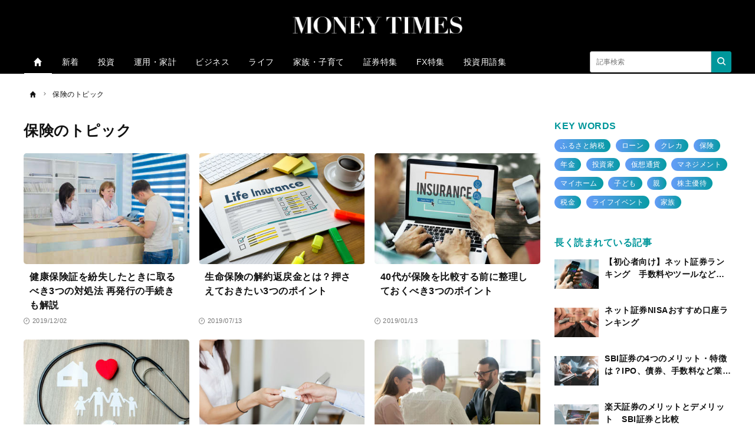

--- FILE ---
content_type: text/html; charset=UTF-8
request_url: https://moneytimes.jp/tags/hoken-topic
body_size: 9528
content:
<!DOCTYPE html><html lang="ja"><head prefix="og: http://ogp.me/ns# fb: http://ogp.me/ns/fb# article: http://ogp.me/ns/article#"><script type="text/javascript">
(function(w,d,s,l,i){w[l]=w[l]||[];w[l].push({'gtm.start':new Date().getTime(),event:'gtm.js'});var f=d.getElementsByTagName(s)[0],j=d.createElement(s),dl=l!='dataLayer'?'&l='+l:'';j.async=true;j.src='https://www.googletagmanager.com/gtm.js?id='+i+dl;f.parentNode.insertBefore(j,f);})(window,document,'script','dataLayer','GTM-5F23C8F');
</script><script type="text/javascript">
(function(w,d,s,l,i){w[l]=w[l]||[];w[l].push({'gtm.start':new Date().getTime(),event:'gtm.js'});var f=d.getElementsByTagName(s)[0],j=d.createElement(s),dl=l!='dataLayer'?'&l='+l:'';j.async=true;j.src='https://www.googletagmanager.com/gtm.js?id='+i+dl;f.parentNode.insertBefore(j,f);})(window,document,'script','dataLayer','GTM-WKLVWGV');
</script><meta charset="utf-8"><meta http-equiv="X-UA-Compatible" content="IE=edge"><meta name="viewport" content="width=device-width,initial-scale=1"><meta http-equiv="x-dns-prefetch-control" content="on"><meta name="description" content="タグ「保険のトピック」の記事一覧です。 |1ページ目"><meta name="keywords" content="投資,証券口座,株,fx,クレジットカード,米国株,外国株,投資信託,仮想通貨,比較,ランキング,資産,運用,金融,保険のトピック"><meta name="author" content="MONEY TIMES 編集部"><meta property="fb:pages" content=""><meta property="og:type" content="article"><meta property="og:site_name" content="MONEY TIMES"><meta property="og:title" content="タグ「保険のトピック」の記事一覧 | MONEY TIMES"><meta property="og:url" content="https://moneytimes.jp/tags/hoken-topic"><meta property="og:image" content="https://cdn.moneytimes.jp/assets/images/ogp.png"><meta property="og:description" content="タグ「保険のトピック」の記事一覧です。 |1ページ目"><meta name="twitter:card" content="summary_large_image"><meta name="twitter:site" content="MONEY TIMES"><meta name="twitter:creator" content="MONEY TIMES 編集部"><meta name="twitter:title" content="タグ「保険のトピック」の記事一覧 | MONEY TIMES"><meta name="twitter:description" content="タグ「保険のトピック」の記事一覧です。 |1ページ目"><meta name="twitter:image:src" content="https://cdn.moneytimes.jp/assets/images/ogp.png"><meta name="referrer" content="no-referrer-when-downgrade"><title>タグ「保険のトピック」の記事一覧 | MONEY TIMES</title><meta name="robots" content="index, follow"><link rel="preload" as="font" type="font/woff2" crossorigin="anonymous" href="https://cdn.moneytimes.jp/assets/fonts/iconfonts.woff2?73b9ad34fcc1fc1be26001cba70a0a59"><link rel="apple-touch-icon" sizes="180x180" href="https://cdn.moneytimes.jp/assets/icons/apple-touch-icon.png"><link rel="icon" type="image/png" sizes="32x32" href="https://cdn.moneytimes.jp/assets/icons/favicon-32x32.png"><link rel="icon" type="image/png" sizes="16x16" href="https://cdn.moneytimes.jp/assets/icons/favicon-16x16.png"><link rel="shortcut icon" type="image/x-icon" href="https://cdn.moneytimes.jp/assets/icons/favicon.ico"><link rel="manifest" href="https://cdn.moneytimes.jp/assets/icons/manifest.json"><link rel="mask-icon" href="https://cdn.moneytimes.jp/assets/icons/safari-pinned-tab.svg" color="#ed0000"><meta name="msapplication-TileColor" content="#ffffff"><meta name="msapplication-TileImage" content="https://cdn.moneytimes.jp/assets/icons/mstile-144x144.png"><meta name="msapplication-config" content="https://cdn.moneytimes.jp/assets/icons/browserconfig.xml"><meta name="theme-color" content="#ffffff"><script type="text/javascript">

window.ace = JSON.parse("{\"appVersion\":\"\",\"isAndroid\":false,\"isAndroidApp\":false,\"isApp\":false,\"isGoogleBot\":false,\"isIOS\":false,\"isIPad\":false,\"isIPhone\":false,\"isIosApp\":false,\"isMobile\":false,\"isTablet\":false}");


var aceDispatcher = {
  data: [],
  add: function(s, arg) {
    aceDispatcher.data.push(
      {name: s, value: arg}
    );
  },
};
window.aceDispatcher = aceDispatcher;


window.aceDispatcher.add('getUserDevice', JSON.parse("{\"appVersion\":\"\",\"isAndroid\":false,\"isAndroidApp\":false,\"isApp\":false,\"isGoogleBot\":false,\"isIOS\":false,\"isIPad\":false,\"isIPhone\":false,\"isIosApp\":false,\"isMobile\":false,\"isTablet\":false}"));
</script><link href="https://cdn.moneytimes.jp/assets/css/app.css?f75bb87977a148f0c1f6738c6c73996db8ce2888" rel="stylesheet" type="text/css"><meta name="robots" content="max-image-preview:standard"><script type="text/javascript">

const isClientRakuPhone = async() => {
  if (window.clientIsRaku !== undefined) return window.clientIsRaku;
  const rakuPhoneModels = [
    'F-01L',
    'F-42A',
    'F-03K',
    'F-06F',
    'F-04G',
    'F-52A',
    'F-08E',
    'F-41B',
    'F-41A',
    'F-02L',
    'F-04K',
    'F-01K',
    'F-51B',
    'F-52B',
    'F-04J',
    'F-09E',
    'F-12D',
    'KY51-B'
  ];

  
  
  
  
  const uaCh = navigator.userAgentData;
  if (!uaCh) {
    const ua = window.navigator.userAgent;
    for (const m of rakuPhoneModels) {
      if (ua.indexOf(m) !== -1) {
        window.clientIsRaku = true;
        return true;
      }
    }
    window.clientIsRaku = false;
    return false;
  }

  const val = await uaCh.getHighEntropyValues([
    'platform',
    'platformVersion',
    'architecture',
    'model',
    'uaFullVersion',
  ]);
  const { model } = val;

  if (!model) {
    window.clientIsRaku = false;
    return false;
  }

  for (const m of rakuPhoneModels) {
    if (model.indexOf(m) !== -1) {
      window.clientIsRaku = true;
      return true;
    }
  }

  window.clientIsRaku = false;
  return false;
};

</script></head><body><noscript></noscript><iframe src="https://www.googletagmanager.com/ns.html?id=GTM-5F23C8F" height="0" width="0" style="display:none;visibility:hidden"></iframe><iframe src="https://www.googletagmanager.com/ns.html?id=GTM-WKLVWGV" height="0" width="0" style="display:none;visibility:hidden"></iframe><div class="l-container"><header class="header-section js-header"><div class="inner"><div id="brand_logo" class="brandLogo"><a href="https://moneytimes.jp/"><img src="https://cdn.moneytimes.jp/assets/images/media_logo.svg" alt="MONEY TIMES" width="300" height="30"><span class="_screenreader">MONEY TIMES</span></a></div><button id="header_hamburger" class="header-hamburger-button js-menu-button _show-dt" type="button"><i class="icons-close close"></i><i class="icons-hamburger hamburger"></i></button></div></header><script type="text/javascript">
document.addEventListener("DOMContentLoaded", function() {
  const header = document.querySelector('.header-section');
  let lastScrollTop = 0;
  const ignoreScrollThreshold = 200; 

  window.addEventListener("scroll", function() {
    let currentScroll = window.pageYOffset || document.documentElement.scrollTop;

    function isDownScrolled() {
      return currentScroll > lastScrollTop;
    }
    function isHideHeader() {
      if (currentScroll <= ignoreScrollThreshold || !isDownScrolled()) {
        return false;
      }
      return true;
    }

    
    if (isHideHeader()) {
      header.style.top = '-' + header.offsetHeight + 'px';
    } else {
      header.style.top = '0px';
    }

    lastScrollTop = currentScroll;
  });
});
</script><div class="header-selection-space"></div><div class="overlay-search-box js-overlay-search-box"><div class="inner"><form class="header-search-box" action="/articles/search" method="GET" autocomplete="off"><input class="input" type="text" name="q" placeholder="キーワードを入力" value=""><button class="button" type="submit"><i class="icons-search"></i></button></form></div></div><nav class="global-navigation js-global-navigation"><div class="fixedBox"><div class="wrapper"><ul class="global-navigation-categories -root"><li class="heading searchbox"><form class="_mb-24 hbgmenu" action="/articles/search" method="GET" autocomplete="off"><div class="search-box"><input name="q" type="text" size="1" placeholder="キーワードを入力" value=""><button type="submit" size="1"><i class="icons-search"></i></button></div></form></li><li class="category -home -single _hidden-dt -active"><a class="link" href="/"><i class="icons-home"></i><i class="icons-chevron-right _show-dt"></i></a></li>
<li class="class _show-dt">カテゴリ</li>
<li class="category"><a class="link" href="/index/new">新着</a></li>
<li class="category"><a class="link" href="/categories/investment">投資</a></li>
<li class="category"><a class="link" href="/categories/finance">運用・家計</a></li>
<li class="category"><a class="link" href="/categories/business">ビジネス</a></li>
<li class="category"><a class="link" href="/categories/sense">ライフ</a></li>
<li class="category"><a class="link" href="/categories/relationship">家族・子育て</a></li>
<li class="category"><a class="link" href="/contents/lp_netranking">証券特集</a></li>
<li class="category"><a class="link" href="/contents/lp_netranking_fx">FX特集</a></li>
<li class="category"><a class="link" href="/categories/term">投資用語集</a></li><li class="class _show-dt">ヘルプ</li><li class="category _show-dt"><a class="link" href="https://zuu.co.jp/inquiry_detail/id=6">お問い合わせ</a></li><li class="social _show-dt"></li><li class="static -right _hidden-dt"><form class="header-search-box -bordered" action="/articles/search" method="GET" autocomplete="off"><input class="input" type="text" name="q" placeholder="記事検索" value=""><button class="button btn_search_submit" type="submit"><i class="icons-search"></i></button></form></li></ul></div></div></nav><div class="global-navigation-space"></div><ol class="breadcrumb-navigation" itemscope itemtype="http://schema.org/BreadcrumbList"><li class="crumb" itemprop="itemListElement" itemscope itemtype="http://schema.org/ListItem"><a itemprop="item" href="/"><i class="icons-home"></i><div class="home" itemprop="name">TOP</div></a><meta itemprop="position" content="1"></li><li class="crumb " itemprop="itemListElement" itemscope itemtype="http://schema.org/ListItem"><i class="icons-chevron-right"></i><a itemprop="item" href="/tags/hoken-topic"><span itemprop="name">保険のトピック</span></a><meta itemprop="position" content="2"></li></ol><div class="l-wrap"><div class="l-main"><main><script type="text/javascript">
(function() {
  const underHeaderBarList = [];
  const defaultSets = [
    { "name": "野球", "path": "/tags/baseball?ref=under-header" },
    { "name": "スポーツ", "path": "/categories/sports?ref=under-header" },
    { "name": "ビジネス", "path": "/categories/business?ref=under-header" },
    { "name": "ライフ", "path": "/categories/sense?ref=under-header" },
    { "name": "政治", "path": "/categories/politics?ref=under-header" },
    { "name": "クルマ", "path": "/categories/car?ref=under-header" },
    { "name": "どうぶつ", "path": "/categories/animal?ref=under-header" },
    { "name": "話題のトピック", "path": "/categories/topic?ref=under-header" },
    { "name": "家族・子育て", "path": "/categories/relationship?ref=under-header" },
    { "name": "趣味", "path": "/categories/hobby?ref=under-header" },
    { "name": "地域", "path": "/categories/area?ref=under-header" },
  ];

  const path = location.pathname.split('/');
  const currentPath = path[1];
  let isExistHighlighMenu = false;
  
  const menuNameSet = new Set();

  function addHeaderBarMenu(menuObj) {
    
    if (!menuNameSet.has(menuObj.name)) {
      underHeaderBarList.push(menuObj);
      menuNameSet.add(menuObj.name);
    }
  }

  
  if (currentPath === 'tags') {
    addHeaderBarMenu({"name": "保険のトピック", "path": "/tags/hoken-topic?ref=under-header", "customClass": "active"});
  } else if (currentPath === 'categories') {
    addHeaderBarMenu({"name": "", "path": "/categories/?ref=under-header", "customClass": "active"});
  } else if (currentPath === 'archives') {
    addHeaderBarMenu({"name": "", "path": "/categories/?ref=under-header", "customClass": "active"});
    
  }

  defaultSets.forEach((category) => {
    addHeaderBarMenu(category);
  });

  const underHeaderBar = document.createElement('div');
  underHeaderBar.classList.add('under-header-bar');

  underHeaderBarList.forEach((menu, index) => {
    const menuEl = document.createElement('div');
    const a = document.createElement('a');
    menuEl.classList.add('menu');
    if (menu.customClass) {
      menuEl.classList.add(menu.customClass);
    }
    a.textContent = menu.name;
    a.href = menu.path+`&menu-index=${index+1}`;

    menuEl.appendChild(a);
    underHeaderBar.appendChild(menuEl);
  });

  const header = document.querySelector('.header-section');
  header.appendChild(underHeaderBar);

  
  const headerSpace = document.querySelector('.header-selection-space');
  headerSpace.style.marginTop = '10rem';
}());
</script><div class="page-header"><input type="hidden" name="_csrf" value="IeghmLV5Uapw0zkiqBUHgXrtjApzOIosKBZElJXQsiu7UXpMUL6MowydvWg41oXM2yxZFm0Go5sEGp514lfTo7LqdvzDjZoWJOKvlnoLOMdrDaK7VhYrdNQnn6puIoZc"><h1 class="pageTitle">保険のトピック</h1></div><section><h2 class="_screenreader">記事一覧</h2><div class="responsive-article-list"><article id="article-1383" class="card-box"><a class="inner" href="/archives/1383"><div class="thumbnail"><img class="lazy" src="[data-uri]" data-src="https://cdn.moneytimes.jp/350/233/1383_ext_01_0.jpg" width="350" height="233" data-srcset="https://cdn.moneytimes.jp/350/233/1383_ext_01_0.jpg 1x,https://cdn.moneytimes.jp/700/466/1383_ext_01_0.jpg 2x,https://cdn.moneytimes.jp/1400/932/1383_ext_01_0.jpg 4x" alt="健康保険証を紛失したときに取るべき3つの対処法 再発行の手続きも解説" /></div><div class="body"><h3 class="title">健康保険証を紛失したときに取るべき3つの対処法 再発行の手続きも解説</h3><div class="article-info-list"><div class="datetime"><i class="icons-time"></i>2019/12/02</div></div></div></a></article><article id="article-3693" class="card-box"><a class="inner" href="/archives/3693"><div class="thumbnail"><img class="lazy" src="[data-uri]" data-src="https://cdn.moneytimes.jp/350/233/3693_ext_01_0.jpg" width="350" height="233" alt="生命保険の解約返戻金とは？押さえておきたい3つのポイント" data-srcset="https://cdn.moneytimes.jp/350/233/3693_ext_01_0.jpg 1x,https://cdn.moneytimes.jp/700/466/3693_ext_01_0.jpg 2x,https://cdn.moneytimes.jp/1400/932/3693_ext_01_0.jpg 4x" /></div><div class="body"><h3 class="title">生命保険の解約返戻金とは？押さえておきたい3つのポイント</h3><div class="article-info-list"><div class="datetime"><i class="icons-time"></i>2019/07/13</div></div></div></a></article><article id="article-1530" class="card-box"><a class="inner" href="/archives/1530"><div class="thumbnail"><img class="lazy" src="[data-uri]" data-src="https://cdn.moneytimes.jp/350/233/1530_ext_01_0.jpg" width="350" height="233" data-srcset="https://cdn.moneytimes.jp/350/233/1530_ext_01_0.jpg 1x,https://cdn.moneytimes.jp/700/466/1530_ext_01_0.jpg 2x,https://cdn.moneytimes.jp/1400/932/1530_ext_01_0.jpg 4x" alt="40代が保険を比較する前に整理しておくべき3つのポイント" /></div><div class="body"><h3 class="title">40代が保険を比較する前に整理しておくべき3つのポイント</h3><div class="article-info-list"><div class="datetime"><i class="icons-time"></i>2019/01/13</div></div></div></a></article><article id="article-1505" class="card-box"><a class="inner" href="/archives/1505"><div class="thumbnail"><img class="lazy" src="[data-uri]" data-src="https://cdn.moneytimes.jp/350/233/1505_ext_01_0.jpg" width="350" height="233" data-srcset="https://cdn.moneytimes.jp/350/233/1505_ext_01_0.jpg 1x,https://cdn.moneytimes.jp/700/466/1505_ext_01_0.jpg 2x,https://cdn.moneytimes.jp/1400/932/1505_ext_01_0.jpg 4x" alt="マイホーム購入は「生命保険見直し」の絶好の機会" /></div><div class="body"><h3 class="title">マイホーム購入は「生命保険見直し」の絶好の機会</h3><div class="article-info-list"><div class="datetime"><i class="icons-time"></i>2019/01/08</div></div></div></a></article><article id="article-1393" class="card-box"><a class="inner" href="/archives/1393"><div class="thumbnail"><img class="lazy" src="[data-uri]" data-src="https://cdn.moneytimes.jp/350/233/1393_ext_01_0.jpg" width="350" height="233" data-srcset="https://cdn.moneytimes.jp/350/233/1393_ext_01_0.jpg 1x,https://cdn.moneytimes.jp/700/466/1393_ext_01_0.jpg 2x,https://cdn.moneytimes.jp/1400/932/1393_ext_01_0.jpg 4x" alt="保険証は何種類あるか知っていますか？受けられる保障の違いについて解説" /></div><div class="body"><h3 class="title">保険証は何種類あるか知っていますか？受けられる保障の違いについて解説</h3><div class="article-info-list"><div class="datetime"><i class="icons-time"></i>2018/12/29</div></div></div></a></article><article id="article-1376" class="card-box"><a class="inner" href="/archives/1376"><div class="thumbnail"><img class="lazy" src="[data-uri]" data-src="https://cdn.moneytimes.jp/350/233/1376_ext_01_0.jpg" width="350" height="233" data-srcset="https://cdn.moneytimes.jp/350/233/1376_ext_01_0.jpg 1x,https://cdn.moneytimes.jp/700/466/1376_ext_01_0.jpg 2x,https://cdn.moneytimes.jp/1400/932/1376_ext_01_0.jpg 4x" alt="保険の相談を独立系ファイナンシャル・プランナーにするメリットとは" /></div><div class="body"><h3 class="title">保険の相談を独立系ファイナンシャル・プランナーにするメリットとは</h3><div class="article-info-list"><div class="datetime"><i class="icons-time"></i>2018/12/26</div></div></div></a></article></div></section><nav class="pager-box"><ul class="pager-navigation"><li class="item -active"><a href="/tags/hoken-topic">1</a></li></ul></nav></main></div><div class="l-aside"><aside><section>
  <div class="heading-text">KEY WORDS</div>
	<div class="tag-list search-tag">
	    <a class="tag" href="/tags/furusato-noze">ふるさと納税</a>
	    <a class="tag" href="/tags/loan">ローン</a>
	    <a class="tag" href="/tags/card">クレカ</a>
	    <a class="tag" href="/tags/insurance">保険</a>
	    <a class="tag" href="/tags/nennkin">年金</a>
	    <a class="tag" href="/tags/investor">投資家</a>
	    <a class="tag" href="/tags/coin">仮想通貨</a>
	    <a class="tag" href="/tags/management">マネジメント</a>
	    <a class="tag" href="/tags/myhome">マイホーム</a>
	    <a class="tag" href="/tags/children">子ども</a>
	    <a class="tag" href="/tags/parent">親</a>
	    <a class="tag" href="/tags/kanuyusi-yutai">株主優待</a>
	    <a class="tag" href="/tags/tax">税金</a>
	    <a class="tag" href="/tags/life-event">ライフイベント</a>
	    <a class="tag" href="/tags/family">家族</a>
	</div>
        <div class="aside-banner"></div>
</section>

<section>


<div class="heading-text">長く読まれている記事</div>
<div class="aside-article-list  &lt;div class=" aside-article-list="" -cardstyle"="">
    <div class="card-box">
      <a class="inner" href="https://moneytimes.jp/lp_netranking/">
        <div class="thumbnail">
          <img class="lazy" src="[data-uri]" data-src="https://cdn.moneytimes.jp/origin/1043_ext_01_0.jpg" alt="【初心者向け】ネット証券ランキング　手数料やツールなどを徹底比較">
        </div>
        <div class="body">
          <p class="title">【初心者向け】ネット証券ランキング　手数料やツールなどを徹底比較</p>
        </div>
      </a>
    </div>
    <div class="card-box">
      <a class="inner" href="https://moneytimes.jp/lp_nisaranking/">
        <div class="thumbnail">
          <img class="lazy" src="[data-uri]" data-src="https://cdn.moneytimes.jp/origin/4822_ext_01_0.jpg" alt="ネット証券NISAおすすめ口座ランキング">
        </div>
        <div class="body">
          <p class="title">ネット証券NISAおすすめ口座ランキング</p>
        </div>
      </a>
    </div>
    <div class="card-box">
      <a class="inner" href="https://moneytimes.jp/investment/detail/id=14808">
        <div class="thumbnail">
          <img class="lazy" src="[data-uri]" data-src="https://cdn.moneytimes.jp/origin/14808_ext_01_0.jpg" alt="SBI証券の4つのメリット・特徴は？IPO、債券、手数料など業界最大手のネット証券を分かりやすく解説">
        </div>
        <div class="body">
          <p class="title">SBI証券の4つのメリット・特徴は？IPO、債券、手数料など業界最大手のネット証券を分かりやすく解説</p>
        </div>
      </a>
    </div>
    <div class="card-box">
      <a class="inner" href="https://moneytimes.jp/investment/detail/id=1370">
        <div class="thumbnail">
          <img class="lazy" src="[data-uri]" data-src="https://cdn.moneytimes.jp/origin/1370_ext_01_0.jpg" alt="楽天証券のメリットとデメリット　SBI証券と比較">
        </div>
        <div class="body">
          <p class="title">楽天証券のメリットとデメリット　SBI証券と比較</p>
        </div>
      </a>
    </div>
    <div class="card-box">
      <a class="inner" href="https://moneytimes.jp/investment/detail/id=1043">
        <div class="thumbnail">
          <img class="lazy" src="[data-uri]" data-src="https://cdn.moneytimes.jp/origin/1043_ext_01_0.jpg" alt="手数料の安いネット証券会社を比較　松井、ライブスター、DMM、GMOクリック証券">
        </div>
        <div class="body">
          <p class="title">手数料の安いネット証券会社を比較　松井、ライブスター、DMM、GMOクリック...</p>
        </div>
      </a>
    </div>
    <div class="card-box">
      <a class="inner" href="https://moneytimes.jp/investment/detail/id=1934">
        <div class="thumbnail">
          <img class="lazy" src="[data-uri]" data-src="https://cdn.moneytimes.jp/origin/1934_ext_01_0.jpg" alt="日本の証券会社ランキングTOP10　規模がわかる売上高1位は？野村、ネット証券各社etc.">
        </div>
        <div class="body">
          <p class="title">日本の証券会社ランキングTOP10　規模がわかる売上高1位は？野村、ネット証券各社etc.</p>
        </div>
      </a>
    </div>
    <div class="card-box">
      <a class="inner" href="https://moneytimes.jp/investment/detail/id=1941">
        <div class="thumbnail">
          <img class="lazy" src="[data-uri]" data-src="https://cdn.moneytimes.jp/origin/1941_ext_01_0.jpg" alt="ネット証券5社を徹底比較 SBI証券や楽天証券などの口座数、手数料、NISA、取引ツール、IPO実績etc.">
        </div>
        <div class="body">
          <p class="title">ネット証券5社を徹底比較 SBI証券や楽天証券などの口座数、手数料、NISA、取引ツール、IPO実績etc.</p>
        </div>
      </a>
    </div>
    <div class="card-box">
      <a class="inner" href="https://moneytimes.jp/investment/detail/id=1293">
        <div class="thumbnail">
          <img class="lazy" src="[data-uri]" data-src="https://cdn.moneytimes.jp/origin/1293_ext_01_0.jpg" alt="株式投資のための無料アプリ15選　SBI、楽天証券など10社アプリ比較から、情報収集ツールまで">
        </div>
        <div class="body">
          <p class="title">株式投資のための無料アプリ15選　SBI、楽天証券など10社アプリ比較から、情報収集ツールまで</p>
        </div>
      </a>
    </div>
    <div class="card-box">
      <a class="inner" href="https://moneytimes.jp/investment/detail/id=812">
        <div class="thumbnail">
          <img class="lazy" src="[data-uri]" data-src="https://cdn.moneytimes.jp/origin/812_ext_01_0.jpg" alt="iDeCoの口座開設手続きを解説！お得な口座から確定申告手続きまで">
        </div>
        <div class="body">
          <p class="title">初心者向け！投資アプリ10選 初心者が手軽に始められる「おつり投資」「ポイント投資」など</p>
        </div>
      </a>
    </div>
    <div class="card-box">
      <a class="inner" href="https://moneytimes.jp/investment/detail/id=1355">
        <div class="thumbnail">
          <img class="lazy" src="[data-uri]" data-src="https://cdn.moneytimes.jp/origin/1355_ext_01_0.jpg" alt="証券会社の口座開設に必要な書類と日数は？">
        </div>
        <div class="body">
          <p class="title">証券会社の口座開設に必要な書類と日数は？</p>
        </div>
      </a>
    </div>
    <div class="card-box">
      <a class="inner" href="https://moneytimes.jp/investment/detail/id=1360">
        <div class="thumbnail">
          <img class="lazy" src="[data-uri]" data-src="https://cdn.moneytimes.jp/origin/1360_ext_01_0.jpg" alt="ネット証券のシェアランキング 新規口座開設数や売買代金などを比較　SBI、楽天の順位は？">
        </div>
        <div class="body">
          <p class="title">ネット証券のシェアランキング 新規口座開設数や売買代金などを比較　SBI、楽天の順位は？</p>
        </div>
      </a>
    </div>
  </div>
</section><section>
<div class="heading-text">今読まれている記事</div>
<div class="aside-article-list -cardstyle">

    <div class="card-box">
      <a class="inner" href="https://moneytimes.jp/investment/detail/id=1417">
        <div class="thumbnail">
          <img class="lazy" src="[data-uri]" data-src="https://cdn.moneytimes.jp/origin/1417_ext_01_0.jpg" alt="つみたてNISA（積立NISA）の口座はどこで開設する？SBI、楽天などネット証券5社を比較">
        </div>
        <div class="body">
          <p class="title">つみたてNISA（積立NISA）の口座はどこで開設する？SBI、楽天などネット証券5社を比較</p>
        </div>
      </a>
    </div>
    <div class="card-box">
      <a class="inner" href="https://moneytimes.jp/investment/detail/id=5018">
        <div class="thumbnail">
          <img class="lazy" src="[data-uri]" data-src="https://cdn.moneytimes.jp/origin/5018_ext_01_0.jpg" alt="つみたてNISA（積立NISA）の商品はどれがいい？金融機関や投信銘柄、ポートフォリオなどを解説">
        </div>
        <div class="body">
          <p class="title">つみたてNISA（積立NISA）の商品はどれがいい？金融機関や投信銘柄、ポートフォリオなどを解説</p>
        </div>
      </a>
    </div>
    <div class="card-box">
      <a class="inner" href="https://moneytimes.jp/investment/detail/id=749">
        <div class="thumbnail">
          <img class="lazy" src="[data-uri]" data-src="https://cdn.moneytimes.jp/origin/749_ext_01_0.jpg" alt="つみたてNISA、金融機関はどこにすればいい？ 4つのポイントから証券会社を選ぶ">
        </div>
        <div class="body">
          <p class="title">つみたてNISA、金融機関はどこにすればいい？ 4つのポイントから証券会社を選ぶ</p>
        </div>
      </a>
    </div>
    <div class="card-box">
      <a class="inner" href="https://moneytimes.jp/investment/detail/id=2812">
        <div class="thumbnail">
          <img class="lazy" src="[data-uri]" data-src="https://cdn.moneytimes.jp/origin/2812_ext_01_0.jpg" alt="つみたてNISAとiDeCo（イデコ）の賢い併用方法　制度の違いやメリット・デメリットも解説">
        </div>
        <div class="body">
          <p class="title">つみたてNISAとiDeCo（イデコ）の賢い併用方法　制度の違いやメリット・デメリットも解説</p>
        </div>
      </a>
    </div>

</div>
</section></aside></div></div></div><div id="js-global-loading" class="loader-box -hidden"><div class="loader"></div><div class="loader-ratio"><span></span></div></div><footer class="footer-section"><div class="footer-content">
  <div class="footer-content-box">
    <a href="/categories/investment" class="title">投資</a>
    <ul>
      <li><a href="/archives/812">初心者向け！投資アプリ10選</a></li>
      <li><a href="/archives/1417">つみたてNISAおすすめ口座ランキング</a></li>
      <li><a href="/archives/2053">ミニ株におすすめの証券会社8社を比較</a></li>
    </ul>
  </div>
  <div class="footer-content-box">
    <a href="/categories/finance" class="title">ファイナンス</a>
    <ul>
      <li><a href="/archives/366">ビューカードおすすめ5枚を徹底比較！</a></li>
      <li><a href="/archives/250">年会費無料のおすすめゴールドカード</a></li>
      <li><a href="/archives/2079">クレジットカード3大ブランドの特徴を解説</a></li>
    </ul>
  </div>
  <div class="footer-content-box">
    <a href="/contents/lp_netranking" class="title">証券特集</a>
    <ul>
      <li><a href="/archives/4620">米国株投資におすすめ証券会社9社を比較?</a></li>
      <li><a href="/contents/lp_nisaranking/">ネット証券NISAおすすめランキング</a></li>
      <li><a href="/archives/1934">日本の証券会社ランキングTOP10</a></li>
    </ul>
  </div>
  <div class="footer-content-box">
    <a href="/contents/lp_netranking_fx" class="title">FX特集</a>
    <ul>
      <li><a href="/archives/11702">DMM FXで口座開設するメリットは？</a></li>
      <li><a href="/archives/14611">FX口座はなぜ複数持った方がよいのか？</a></li>
      <li><a href="/archives/13593">SBI FXトレードのメリット・評判は？</a></li>
    </ul>
  </div>
</div>
<p class="footer-text">【投資に関する免責事項】</p>
<p class="footer-text">本サイトは投資家、金融サービス利用者への情報提供が目的であり、証券・FX・仮想通貨（暗号資産）、ネット銀行・カードローン・外貨預金に関する契約締結の代理や媒介、斡旋、推奨、勧誘を行うものではありません。</p>

<p class="footer-text">MONEY TIMESで紹介する金融機関の評価は、MONEY TIMES編集部が実施した各社への調査や投資家アンケート調査の結果に基づく客観的データより作成していますが、その内容の正確性、信頼性等を保証するものではなく、必ずご自身でサービス内容を確認してください。当サイト掲載の情報に基づいて被ったいかなる損害についても、運営者及び情報提供者は一切の責任を負いません。 </p>
<p class="footer-text">MONEY TIMESに掲載されている情報は金融機関各社の提供している情報に基づいていますが、実際の株価や手数料、スプレッド、銘柄などに関する最新情報は公式サイトにてご確認ください。</p>
<p class="footer-text">実際に投資を行う際は、「<a rel="noopener" href=" https://moneytimes.jp/contents/investment/risk-of-stock " target="_blank">株式投資におけるリスク</a>」「<a rel="noopener" href=" https://moneytimes.jp/contents/investment/risk-of-fx " target="_blank">FX投資におけるリスク</a>」「<a rel="noopener" href="https://moneytimes.jp/contents/investment/risk-of-cryptocurrency " target="_blank">仮想通貨（暗号資産）投資におけるリスク</a>」を了承の上、利用者ご自身の判断で行ってください。</p>
<div class="footer-mark-wrap">
  <div class="footer-mark-content">
    <div class="footer-mark-icon"><a href="https://www.jpx.co.jp/" target="_blank">
<img height="88" src="https://cdn.moneytimes.jp/80/100/gJuAeXrKnOJYXOhafkbFgwRxsGdJXUej/4b9492e6-4269-4bbe-9d38-30fb35dc6a7e.png" alt="東証グロース上場" width="80"></a></div>
    <div class="footer-mark-text">
      <p>当サイトは、株式会社ZUU（東証グロース上場）の運営するサービスです。<br>証券コード:4387</p>
    </div>
  </div>
  <div class="footer-mark-content">
    <div class="footer-mark-icon"><a href="https://privacymark.jp/" target="_blank"><img src="/assets/images/privacy-mark.png" alt="Pマーク" width="80" height="80"></a></div>
    <div class="footer-mark-text">
      <p>株式会社ZUUはプライバシーマーク付与事業者です。</p>
    </div>
  </div>
</div>
<ul class="footer-nav">
<li class="item"><a href="/">ホーム</a></li>
<li class="item"><a href="/contents/sitepolicy">利用規約</a></li>
<li class="item"><a href="/contents/about">MONEY TIMESについて</a></li>
<li class="item"><a href="/contents/editorial-policy">編集方針</a></li>
<li class="item"><a href="/consent_form">個人情報取扱同意書</a></li>
<li class="item"><a href="/contents/privacy-policy">個人情報保護方針</a></li>
<li class="item"><a href="https://zuu.co.jp/inquiry_detail/id=6">お問い合わせ</a></li>
<li class="item"><a href="/contents/company-info">運営会社情報</a></li>
<li class="item"><a href="/contents/governance">コーポレートガバナンス</a></li>
<li class="item"><a href="/contents/disclosure-policy">ディスクロージャーポリシー</a></li>
<li class="item"><a href="https://fuelle.jp/">fuelle</a></li>
<li class="item"><a href="https://money.smt.docomo.ne.jp">dメニューマネー</a></li>
<li class="item"><a href="http://smt.docomo.ne.jp/">dメニュー</a></li>
<li class="item"><a href="https://mama.smt.docomo.ne.jp/">ママテナ</a></li>
<li class="item"><a href="https://ichioshi.smt.docomo.ne.jp/">イチオシ</a></li>
<li class="item"><a href="/contents/why-trust-us">Why Trust Us</a></li>
<li class="item"><a href="/contents/our-partners">Our Partners</a></li>
<li class="item"><a href="/contents/advertiser-disclosure">Advertiser Disclosure</a></li>
</ul>
<p class="footer-text _align-center"><a href="/contents/cookie-regulation">お客さまご利用端末からの情報の外部送信について</a></p><div class="bottom"><p class="copyright">&copy; NTT DOCOMO, INC.    &copy; ZUU Co.,Ltd.</p></div></footer><script defer src="https://cdn.moneytimes.jp/assets/js/app.js?f75bb87977a148f0c1f6738c6c73996db8ce2888"></script><script type="text/javascript">
!function(e,t,n,s,u,a){e.twq||(s=e.twq=function(){s.exe?s.exe.apply(s,arguments):s.queue.push(arguments);},s.version='1.1',s.queue=[],u=t.createElement(n),u.async=!0,u.src='//static.ads-twitter.com/uwt.js', a=t.getElementsByTagName(n)[0],a.parentNode.insertBefore(u,a))}(window,document,'script');

twq('init','o1zyb');
twq('track','PageView');

</script></body></html>

--- FILE ---
content_type: text/html; charset=UTF-8
request_url: https://www.googletagmanager.com/ns.html?id=GTM-5F23C8F
body_size: -219
content:
<!DOCTYPE html>


<html lang=en>
<head>
  <meta charset=utf-8>
  <title>ns</title>
</head>
<body>
  

  

  
  

  

  

  

  

  

  

  

  

  

  

  

  

  

  











































































<iframe src="https://www.googletagmanager.com/ns.html?id=GTM-P9WN74J&ancestors=GTM-5F23C8F&restrictions=&gtm.url=https%3A%2F%2Fmoneytimes.jp%2Ftags%2Fhoken-topic" height="0" width="0" style="display:none;visibility:hidden"></iframe>















</body></html>


--- FILE ---
content_type: text/css
request_url: https://cdn.moneytimes.jp/assets/css/app.css?f75bb87977a148f0c1f6738c6c73996db8ce2888
body_size: 63649
content:
/*! normalize.css v7.0.0 | MIT License | github.com/necolas/normalize.css */html{line-height:1.15;-ms-text-size-adjust:100%;-webkit-text-size-adjust:100%}body{margin:0}article,aside,footer,header,nav,section{display:block}h1{font-size:2em;margin:.67em 0}figcaption,figure,main{display:block}figure{margin:1em 40px}hr{-webkit-box-sizing:content-box;box-sizing:content-box;height:0;overflow:visible}pre{font-family:monospace,monospace;font-size:1em}a{background-color:transparent;-webkit-text-decoration-skip:objects}abbr[title]{border-bottom:none;text-decoration:underline;-webkit-text-decoration:underline dotted;text-decoration:underline dotted}b,strong{font-weight:inherit}b,strong{font-weight:bolder}code,kbd,samp{font-family:monospace,monospace;font-size:1em}dfn{font-style:italic}mark{background-color:#ff0;color:#000}small{font-size:80%}sub,sup{font-size:75%;line-height:0;position:relative;vertical-align:baseline}sub{bottom:-.25em}sup{top:-.5em}audio,video{display:inline-block}audio:not([controls]){display:none;height:0}img{border-style:none}svg:not(:root){overflow:hidden}button,input,optgroup,select,textarea{font-family:sans-serif;font-size:100%;line-height:1.15;margin:0}button,input{overflow:visible}button,select{text-transform:none}button,html [type=button],[type=reset],[type=submit]{-webkit-appearance:button}button::-moz-focus-inner,[type=button]::-moz-focus-inner,[type=reset]::-moz-focus-inner,[type=submit]::-moz-focus-inner{border-style:none;padding:0}button:-moz-focusring,[type=button]:-moz-focusring,[type=reset]:-moz-focusring,[type=submit]:-moz-focusring{outline:1px dotted ButtonText}fieldset{padding:.35em .75em .625em}legend{-webkit-box-sizing:border-box;box-sizing:border-box;color:inherit;display:table;max-width:100%;padding:0;white-space:normal}progress{display:inline-block;vertical-align:baseline}textarea{overflow:auto}[type=checkbox],[type=radio]{-webkit-box-sizing:border-box;box-sizing:border-box;padding:0}[type=number]::-webkit-inner-spin-button,[type=number]::-webkit-outer-spin-button{height:auto}[type=search]{-webkit-appearance:textfield;outline-offset:-2px}[type=search]::-webkit-search-cancel-button,[type=search]::-webkit-search-decoration{-webkit-appearance:none}::-webkit-file-upload-button{-webkit-appearance:button;font:inherit}details,menu{display:block}summary{display:list-item}canvas{display:inline-block}template{display:none}[hidden]{display:none}/*!
 * Cropper.js v1.6.2
 * https://fengyuanchen.github.io/cropperjs
 *
 * Copyright 2015-present Chen Fengyuan
 * Released under the MIT license
 *
 * Date: 2024-04-21T07:43:02.731Z
 */.cropper-container{direction:ltr;font-size:0;line-height:0;position:relative;-ms-touch-action:none;touch-action:none;-webkit-touch-callout:none;-webkit-user-select:none;-moz-user-select:none;-ms-user-select:none;user-select:none}.cropper-container img{-webkit-backface-visibility:hidden;backface-visibility:hidden;display:block;height:100%;image-orientation:0deg;max-height:none!important;max-width:none!important;min-height:0!important;min-width:0!important;width:100%}.cropper-wrap-box,.cropper-canvas,.cropper-drag-box,.cropper-crop-box,.cropper-modal{bottom:0;left:0;position:absolute;right:0;top:0}.cropper-wrap-box,.cropper-canvas{overflow:hidden}.cropper-drag-box{background-color:#fff;opacity:0}.cropper-modal{background-color:#000;opacity:.5}.cropper-view-box{display:block;height:100%;outline:1px solid #39f;outline-color:rgba(51,153,255,.75);overflow:hidden;width:100%}.cropper-dashed{border:0 dashed #eee;display:block;opacity:.5;position:absolute}.cropper-dashed.dashed-h{border-bottom-width:1px;border-top-width:1px;height:calc(100%/3);left:0;top:calc(100%/3);width:100%}.cropper-dashed.dashed-v{border-left-width:1px;border-right-width:1px;height:100%;left:calc(100%/3);top:0;width:calc(100%/3)}.cropper-center{display:block;height:0;left:50%;opacity:.75;position:absolute;top:50%;width:0}.cropper-center:before,.cropper-center:after{background-color:#eee;content:' ';display:block;position:absolute}.cropper-center:before{height:1px;left:-3px;top:0;width:7px}.cropper-center:after{height:7px;left:0;top:-3px;width:1px}.cropper-face,.cropper-line,.cropper-point{display:block;height:100%;opacity:.1;position:absolute;width:100%}.cropper-face{background-color:#fff;left:0;top:0}.cropper-line{background-color:#39f}.cropper-line.line-e{cursor:ew-resize;right:-3px;top:0;width:5px}.cropper-line.line-n{cursor:ns-resize;height:5px;left:0;top:-3px}.cropper-line.line-w{cursor:ew-resize;left:-3px;top:0;width:5px}.cropper-line.line-s{bottom:-3px;cursor:ns-resize;height:5px;left:0}.cropper-point{background-color:#39f;height:5px;opacity:.75;width:5px}.cropper-point.point-e{cursor:ew-resize;margin-top:-3px;right:-3px;top:50%}.cropper-point.point-n{cursor:ns-resize;left:50%;margin-left:-3px;top:-3px}.cropper-point.point-w{cursor:ew-resize;left:-3px;margin-top:-3px;top:50%}.cropper-point.point-s{bottom:-3px;cursor:s-resize;left:50%;margin-left:-3px}.cropper-point.point-ne{cursor:nesw-resize;right:-3px;top:-3px}.cropper-point.point-nw{cursor:nwse-resize;left:-3px;top:-3px}.cropper-point.point-sw{bottom:-3px;cursor:nesw-resize;left:-3px}.cropper-point.point-se{bottom:-3px;cursor:nwse-resize;height:20px;opacity:1;right:-3px;width:20px}@media(min-width:768px){.cropper-point.point-se{height:15px;width:15px}}@media(min-width:992px){.cropper-point.point-se{height:10px;width:10px}}@media(min-width:1200px){.cropper-point.point-se{height:5px;opacity:.75;width:5px}}.cropper-point.point-se:before{background-color:#39f;bottom:-50%;content:' ';display:block;height:200%;opacity:0;position:absolute;right:-50%;width:200%}.cropper-invisible{opacity:0}.cropper-bg{background-image:url([data-uri])}.cropper-hide{display:block;height:0;position:absolute;width:0}.cropper-hidden{display:none!important}.cropper-move{cursor:move}.cropper-crop{cursor:crosshair}.cropper-disabled .cropper-drag-box,.cropper-disabled .cropper-face,.cropper-disabled .cropper-line,.cropper-disabled .cropper-point{cursor:not-allowed}*{-webkit-box-sizing:border-box;box-sizing:border-box}* :before,* :after{-webkit-box-sizing:border-box;box-sizing:border-box}html{font-size:62.5%;height:100%;scroll-behavior:smooth}body{font-family:"メイリオ",Meiryo,"ヒラギノ角ゴ ProN",Hiragino Kaku Gothic ProN,"游ゴシック",YuGothic,sans-serif;font-size:1rem;color:#111;line-height:1em;background:#f2f2f2;width:100%;height:100%;display:-webkit-box;display:-ms-flexbox;display:flex;-webkit-box-orient:vertical;-webkit-box-direction:normal;-ms-flex-direction:column;flex-direction:column;-webkit-text-size-adjust:100%;-moz-text-size-adjust:100%;-ms-text-size-adjust:100%;text-size-adjust:100%;letter-spacing:.05rem}h1,h2,h3,h4,h5,h6,p,i,blockquote,dt,dd,a{font-size:100%;margin:0;padding:0;line-height:1em;font-weight:400;font-style:normal}ul,ol,dl,li,dt,dd{padding:0;margin:0;list-style:none}a{color:inherit;text-decoration:none}img{max-width:100%;height:auto;vertical-align:middle}figure{margin:0 auto;max-width:100%}input,button,textarea,select{font-family:"メイリオ",Meiryo,"ヒラギノ角ゴ ProN",Hiragino Kaku Gothic ProN,"游ゴシック",YuGothic,sans-serif;border:none;border-radius:0;outline:none;-webkit-appearance:none;-moz-appearance:none;appearance:none}input[type=radio]{display:none;border:0;margin:0}input[type=checkbox]{margin:0;display:none}input::-ms-expand,select::-ms-expand{display:none}[role=button]{cursor:pointer}i{-webkit-font-smoothing:antialiased}i:before{vertical-align:text-top}@font-face{font-family:iconfonts;src:url(/assets/fonts/iconfonts.eot?0b73a2c22fa0ba53019c34b640e15d1e?#iefix) format("embedded-opentype"),url(/assets/fonts/iconfonts.woff2?0b73a2c22fa0ba53019c34b640e15d1e) format("woff2"),url(/assets/fonts/iconfonts.woff?0b73a2c22fa0ba53019c34b640e15d1e) format("woff"),url(/assets/fonts/iconfonts.ttf?0b73a2c22fa0ba53019c34b640e15d1e) format("truetype"),url(/assets/fonts/iconfonts.svg?0b73a2c22fa0ba53019c34b640e15d1e#iconfonts) format("svg")}i{line-height:1}i:before{font-family:iconfonts;font-style:normal;font-weight:400;vertical-align:top}.icons-account:before{content:"\f101"}.icons-add:before{content:"\f102"}.icons-attach:before{content:"\f103"}.icons-book:before{content:"\f104"}.icons-camera:before{content:"\f105"}.icons-chevron-double-up:before{content:"\f106"}.icons-chevron-down:before{content:"\f107"}.icons-chevron-left:before{content:"\f108"}.icons-chevron-right:before{content:"\f109"}.icons-chevron-up:before{content:"\f10a"}.icons-circle-left:before{content:"\f10b"}.icons-circle-right:before{content:"\f10c"}.icons-close:before{content:"\f10d"}.icons-close_o:before{content:"\f10e"}.icons-crop:before{content:"\f10f"}.icons-cut:before{content:"\f110"}.icons-delete:before{content:"\f111"}.icons-down:before{content:"\f112"}.icons-email:before{content:"\f113"}.icons-error:before{content:"\f114"}.icons-event:before{content:"\f115"}.icons-exit:before{content:"\f116"}.icons-eye:before{content:"\f117"}.icons-facebook:before{content:"\f118"}.icons-feedly:before{content:"\f119"}.icons-file:before{content:"\f11a"}.icons-folder:before{content:"\f11b"}.icons-hamburger:before{content:"\f11c"}.icons-hatebu:before{content:"\f11d"}.icons-home:before{content:"\f11e"}.icons-key:before{content:"\f11f"}.icons-left:before{content:"\f120"}.icons-line-square:before{content:"\f121"}.icons-line:before{content:"\f122"}.icons-lock-open:before{content:"\f123"}.icons-phone:before{content:"\f124"}.icons-photo:before{content:"\f125"}.icons-restore:before{content:"\f126"}.icons-right:before{content:"\f127"}.icons-search:before{content:"\f128"}.icons-send:before{content:"\f129"}.icons-success:before{content:"\f12a"}.icons-time:before{content:"\f12b"}.icons-twitter-square:before{content:"\f12c"}.icons-twitter:before{content:"\f12d"}.icons-up:before{content:"\f12e"}.icons-video:before{content:"\f12f"}.icons-warning:before{content:"\f130"}.l-container{width:100%;-webkit-box-flex:1;-ms-flex-positive:1;flex-grow:1;-ms-flex-negative:0;flex-shrink:0;-ms-flex-preferred-size:auto;flex-basis:auto}.l-wrap{width:100%;margin-left:auto;margin-right:auto;display:block}@media(min-width:768px){.l-wrap{width:calc(100% - 3.2rem);max-width:96rem}}@media(min-width:1100px){.l-wrap{max-width:120rem}}@media(min-width:768px){.l-wrap{display:-webkit-box;display:-ms-flexbox;display:flex}}@media(min-width:1100px){.l-wrap.-sm{max-width:87rem}}@media(min-width:1100px){.l-wrap.-md{max-width:96rem}}.l-main{width:100%}@media(min-width:768px){.l-main{-webkit-box-flex:1;-ms-flex:1 1 auto;flex:1 1 auto;width:calc(100% - 30rem - 2.4rem)}}@media(min-width:768px){.l-aside{-ms-flex-negative:0;flex-shrink:0;width:30rem;margin-top:0;margin-left:2.4rem}}@media(max-width:767px){.l-aside{margin:1.8rem 0 0;padding:0 1rem;width:100%}}.l-aside .h1-index,.l-aside .h2-index,.l-aside .h3-index{padding-left:0}.overlay-box{bottom:1rem;width:calc(100% - 2rem);position:fixed;right:1rem;z-index:1000}.overlay-box.mb-sp{bottom:7rem}@media(min-width:768px){.overlay-box.mb-sp{bottom:5rem}}@media(min-width:768px){.overlay-box{bottom:1rem}}.overlay-box>.closeBtn{text-align:right;margin-bottom:.5rem;margin-left:calc(100% - 5rem)}.overlay-box>.closeBtn i{display:inline-block;width:2rem;height:2rem;line-height:2rem;font-size:2rem;border:none;border-radius:50%;text-align:center;background-color:#fff;color:#777;opacity:.7;cursor:pointer}.overlay-box>.content{width:100%;color:#fff;display:-webkit-box;display:-ms-flexbox;display:flex}.overlay-box>.content>.body{font-size:1.4rem;-webkit-box-flex:1;-ms-flex:1 0 8rem;flex:1 0 8rem}.breadcrumb-navigation{width:100%;margin-left:auto;margin-right:auto;margin-top:1em;margin-bottom:1em;padding-left:1rem;font-size:1.2rem;line-height:2.4rem}@media(min-width:768px){.breadcrumb-navigation{width:calc(100% - 3.2rem);max-width:96rem}}@media(min-width:1100px){.breadcrumb-navigation{max-width:120rem}}@media all and (-ms-high-contrast:none),(-ms-high-contrast:active){.breadcrumb-navigation{display:-ms-flexbox;display:-webkit-box;display:flex;margin:4.4em auto 0}}@media(min-width:768px){.breadcrumb-navigation{display:-webkit-box;display:-ms-flexbox;display:flex;margin-left:auto}}.breadcrumb-navigation>.crumb{display:-webkit-inline-box;display:-ms-inline-flexbox;display:inline-flex}@media(min-width:1100px){.breadcrumb-navigation{margin-left:auto}.breadcrumb-navigation>.crumb>a:hover{color:#777}}.breadcrumb-navigation>.crumb>i{margin:0 .8rem;font-size:1rem;color:#777;padding-top:.4rem}@media(min-width:1100px){.breadcrumb-navigation>.crumb>i{padding-top:auto}}.breadcrumb-navigation>.crumb>a{padding-top:.4rem}.breadcrumb-navigation>.crumb>a>.home{display:none}.breadcrumb-navigation>.crumb.articleTitle>i{padding-top:.4rem}.breadcrumb-navigation>.crumb.articleTitle>a{padding-top:0}.breadcrumb-navigation>.crumb.articleTitle>a>span{display:inline-block;line-height:2rem;max-width:36em;vertical-align:bottom}@media(min-width:768px){.breadcrumb-navigation>.crumb.articleTitle>a>span{max-width:60em;line-height:2rem}}@media(min-width:1100px){.breadcrumb-navigation>.crumb.articleTitle>a>span{max-width:60em;line-height:2rem}}.breadcrumb-navigation>.crumb.SeminarTitle{white-space:normal}.breadcrumb-navigation>.crumb.SeminarTitle>a>span{word-break:break-word}.card-list,.responsive-article-list,.title-list,.card-list-normal,.card-list-large,.card-list-simple,.compact-article-list,.aside-article-list{display:-webkit-box;display:-ms-flexbox;display:flex;-ms-flex-wrap:wrap;flex-wrap:wrap;-webkit-box-pack:start;-ms-flex-pack:start;justify-content:flex-start;margin-left:-1.6rem}.seminar-view-list .seminar-view-box{background-color:#fff;margin:0 2.4rem 2rem;padding:1rem}@media(min-width:768px){.seminar-view-list .seminar-view-box{margin:0 0 2rem}}@media(min-width:1100px){.seminar-view-list .seminar-view-box{display:-webkit-box;display:-ms-flexbox;display:flex}}.sv-box-left{margin:2rem 0;width:100%}@media(min-width:1100px){.sv-box-left{margin:0;width:45%}}.sv-box-left .image{width:100%}.sv-box-left .image img{width:100%}.sv-box-left .seminar-title{margin:1rem}.sv-box-left .seminar-title .seminar-title-h2{font-size:1.8rem;line-height:1.5em}@media(min-width:1100px){.sv-box-left .seminar-title .seminar-title-h2{font-size:2rem}}.sv-box-left .seminar-title-sponser-list{background-color:#fff;border-top:.1rem solid #d9d9d9;border-bottom:.1rem solid #d9d9d9;border-radius:0;margin:1rem 0;padding:0}.sv-box-left .seminar-title-sponser-list .seminar-title-sponser-box{margin:0;padding:2rem 1rem}.sv-box-left .seminar-title-sponser-list .seminar-title-sponser-box .stsl-sponsor p{font-size:1.8rem;font-weight:400;line-height:1.5em;position:relative}.sv-box-left .seminar-title-sponser-list .seminar-title-sponser-box .stsl-sponsor p:first-child:after{background-color:#111;color:#111;content:'';display:inline-block;margin-left:1rem;height:65%;position:absolute;top:.4rem;width:.1rem}.sv-box-left .seminar-title-sponser-list .seminar-title-sponser-box .stsl-sponsor p h3{font-size:1.4rem;font-weight:700;line-height:1.5em;word-break:break-word}.sv-box-left .seminar-title-sponser-list .seminar-title-sponser-box .stsl-sponsor p.stsl-sponsor-name{margin-left:2rem}.sv-box-left .contents{margin:0 1rem}.sv-box-left .contents .tab-list{display:-webkit-box;display:-ms-flexbox;display:flex;-ms-flex-wrap:wrap;flex-wrap:wrap;margin:2rem 0}.sv-box-left .contents .tab-list .tab{background-color:#777;border-radius:3rem;color:#fff;font-size:1.6rem;font-weight:400;line-height:1.5em;margin-right:1rem;margin-bottom:1rem;padding:.4rem 1rem}.sv-box-left .contents p{font-size:1.6rem;font-weight:400;line-height:1.8em}.sv-box-left .contents .link-box{margin:3rem 0;text-align:center}.sv-box-left .contents .link-box .link{color:#0067c8;font-size:2rem;font-weight:400}@media(min-width:1100px){.sv-box-left .contents .link-box .link{font-size:1.6rem}}.sv-box-left .contents .link-box .link:hover{text-decoration:underline}.sv-box-left .contents.-wide{margin-left:-1.6rem}.sv-box-left .contents.-wide .card-box-seminar{margin-left:1.6rem;margin-right:0}.sv-box-right{border-top:.1rem solid #d9d9d9;margin:2rem 0}@media(min-width:1100px){.sv-box-right{border-top:none;border-left:.1rem solid #d9d9d9;margin:0;margin-left:1rem;width:55%}}.sv-box-right .seminar-title{margin:2rem 1rem 1rem}@media(min-width:1100px){.sv-box-right .seminar-title{margin:0 0 1rem 1rem}}.sv-box-right .seminar-title .seminar-title-h2{font-size:1.8rem;line-height:1.5em}.sv-box-right .card{background-color:#f2f2f2;border-radius:1rem;cursor:pointer;margin:1rem;padding:2.4rem 1.6rem;position:relative}@media(min-width:1100px){.sv-box-right .card{display:-webkit-box;display:-ms-flexbox;display:flex;margin-right:0;padding:1.6rem;padding-bottom:1rem}}.sv-box-right .card:after{color:#111;font-size:1.8rem;font-weight:700;line-height:1.5em;position:absolute;right:2%;top:45%}@media(min-width:1100px){.sv-box-right .card:after{content:'>';top:37%}}.sv-box-right .card.-disabled{background-color:#c7c7c7;cursor:not-allowed;pointer-events:none}.sv-box-right .card.-disabled:after{content:none}@media(min-width:1100px){.sv-box-right .card .card-left{width:70%}}.sv-box-right .card .card-left .seminar-date{margin:0 0 1rem}.sv-box-right .card .card-left .seminar-date p{font-size:1.6rem;font-weight:700;line-height:1.5em;text-align:center}@media(min-width:1100px){.sv-box-right .card .card-left .seminar-date p{text-align:left}}.sv-box-right .card .card-left .seminar-deadline{display:-webkit-box;display:-ms-flexbox;display:flex;font-size:1.6rem;-ms-flex-pack:distribute;justify-content:space-around;line-height:1.5em;margin-bottom:1rem;padding:0 .6rem;width:100%}@media(min-width:1100px){.sv-box-right .card .card-left .seminar-deadline{padding:0}}.sv-box-right .card .card-left .seminar-deadline .tab{text-align:left;width:40%}.sv-box-right .card .card-left .seminar-deadline .tab p{background-color:#333;border-radius:.5rem;color:#fff;padding:.5rem 1rem;text-align:center}.sv-box-right .card .card-left .seminar-deadline .deadline{text-align:right;width:60%}.sv-box-right .card .card-left .seminar-deadline .deadline p{color:#bc000e;font-weight:700;padding:.5rem 0 .5rem 1rem;text-align:right}@media(min-width:1100px){.sv-box-right .card .card-left .seminar-deadline .deadline p{text-align:left}}@media(min-width:1100px){.sv-box-right .card .card-right{margin-right:1rem;width:30%}}.sv-box-right .card .card-right .availability{font-size:1.6rem;line-height:1.5em;margin:1rem 0;text-align:center}@media(min-width:1100px){.sv-box-right .card .card-right .availability{margin:2.7rem 0}}.sv-box-right .card .card-right .availability p{font-weight:700;padding:1rem 0 0}@media(min-width:1100px){.sv-box-right .card .card-right .availability p{padding:0}}.sv-box-right .card .card-right .availability p.-vacant{color:#0067c8}.sv-box-right .card .card-right .availability p.-full,.sv-box-right .card .card-right .availability p.-finished{color:#4a4a4a}.sv-box-right .card.-wide{margin-left:-1.6rem}.sv-box-right .card.-wide .card-box-seminar{margin-left:1.6rem;margin-right:0}.card-list-seminar{cursor:pointer;display:-webkit-box;display:-ms-flexbox;display:flex;flex-wrap:wrap;-ms-flex-wrap:wrap;justify-content:flex-start;-webkit-box-pack:start;-ms-flex-pack:start;width:100%}.card-list-seminar .card-box-seminar{background-color:#fff;border-bottom:.1rem solid #d9d9d9;display:-webkit-box;display:-ms-flexbox;display:flex;-webkit-box-flex:0;-ms-flex-positive:0;flex-grow:0;-ms-flex-negative:0;flex-shrink:0;-ms-flex-preferred-size:100%;flex-basis:100%;margin-bottom:.8rem}.card-list-seminar .card-box-seminar a{display:-webkit-box;display:-ms-flexbox;display:flex;width:100%}.card-list-seminar .card-box-seminar a .card-box-seminar-image{padding:1rem;width:45%}.card-list-seminar .card-box-seminar a .card-box-seminar-image img{height:10rem;width:15rem}.card-list-seminar .card-box-seminar a .card-box-seminar-contents{padding:1rem;width:55%}.card-list-seminar .card-box-seminar a .card-box-seminar-contents div:first-child{margin-bottom:1rem}.card-list-seminar .card-box-seminar a .card-box-seminar-contents div:last-child{display:none}.card-list-seminar .card-box-seminar a .card-box-seminar-contents div h3{font-size:1.4rem;font-weight:700;line-height:1.5em}.card-list-seminar .card-box-seminar a .card-box-seminar-contents div .tag-list{margin:0;padding:0}.card-list-seminar.-wide{width:auto}@media(min-width:768px){.card-list-seminar .card-box-seminar{display:block;-ms-flex-preferred-size:calc(50% - 1.6rem);flex-basis:calc(50% - 1.6rem);margin-bottom:1.6rem}.card-list-seminar .card-box-seminar:nth-child(odd){margin-right:1.6rem}.card-list-seminar .card-box-seminar a{display:block;width:initial}.card-list-seminar .card-box-seminar a .card-box-seminar-image{padding:0;width:100%}.card-list-seminar .card-box-seminar a .card-box-seminar-image img{height:100%;width:100%}.card-list-seminar .card-box-seminar a .card-box-seminar-contents{width:100%}.card-list-seminar.-wide{margin-left:-1.6rem}.card-list-seminar.-wide .card-box-seminar{margin-left:1.6rem;margin-right:0}}@media(min-width:1100px){.card-list-seminar .card-box-seminar{-ms-flex-preferred-size:calc(33.3% - 1.6rem);flex-basis:calc(33.3% - 1.6rem)}.card-list-seminar .card-box-seminar:nth-child(odd){margin-right:0}.card-list-seminar .card-box-seminar:nth-child(3n+1),.card-list-seminar .card-box-seminar:nth-child(3n+2){margin-right:1.6rem}.card-list-seminar.-wide{margin-left:-1.6rem}.card-list-seminar.-wide .card-box-seminar{margin-left:1.6rem;margin-right:0}}.card-box,.title-box{background-color:#fff;border-bottom:.1rem solid #d9d9d9;margin:0 0 .8rem 1.6rem;font-size:1.1rem;-webkit-box-flex:0;-ms-flex-positive:0;flex-grow:0;-ms-flex-negative:0;flex-shrink:0;-ms-flex-preferred-size:calc(100% - 1.6rem);flex-basis:calc(100% - 1.6rem);position:relative}.card-box>.inner,.title-box>.inner{display:block;padding:0}.card-box>.inner>.body,.title-box>.inner>.body{padding:1rem}.card-box .title,.title-box .title{font-weight:700;display:-webkit-box;-webkit-box-orient:vertical;-webkit-line-clamp:3;overflow:hidden;font-size:1.5rem;line-height:1.5em;height:4.5em;max-height:initial}.card-box .category,.title-box .category{border:.1rem solid #707070;color:#777;display:inline-block;font-size:1.2rem;line-height:1.5;padding:.2rem;margin:0 0 .4rem}.card-box .title,.title-box .title{margin-bottom:2rem}.card-box.-standard .title,.title-box.-standard .title,.card-box.-pro .title,.title-box.-pro .title{padding-left:1.5rem;position:relative}.card-box.-standard .title:before,.title-box.-standard .title:before,.card-box.-pro .title:before,.title-box.-pro .title:before{content:'\f124';font-family:iconfonts;position:absolute;left:0}.card-box.-standard .title:before,.title-box.-standard .title:before{color:#adadad}.card-box.-pro .title:before,.title-box.-pro .title:before{color:#d4ab5a}.card-box>.inner>.thumbnail,.title-box>.inner>.thumbnail{position:relative}.card-box>.inner>.thumbnail>img,.title-box>.inner>.thumbnail>img{width:100%;height:100%;-o-object-fit:cover;object-fit:cover}.card-box>.inner>.thumbnail>img.logo-adapter,.title-box>.inner>.thumbnail>img.logo-adapter{height:auto;-o-object-fit:fill;object-fit:fill}.card-box>.inner>.thumbnail>.meter-label,.title-box>.inner>.thumbnail>.meter-label{position:absolute;top:0;right:0}.card-box>.clip-btn,.title-box>.clip-btn{position:absolute;bottom:.5rem;right:0}@media(min-width:768px){.card-box,.title-box{margin-bottom:1.6rem}}@media(min-width:1100px){.card-box>a.inner>.thumbnail,.title-box>a.inner>.thumbnail{-webkit-transition:.3s;transition:.3s;-webkit-transition-property:opacity;transition-property:opacity}.card-box>a.inner .title,.title-box>a.inner .title{-webkit-transition:.3s;transition:.3s;-webkit-transition-property:color;transition-property:color}.card-box>a.inner:hover>.thumbnail,.title-box>a.inner:hover>.thumbnail{opacity:.8}.card-box>a.inner:hover .title,.title-box>a.inner:hover .title{color:#777}}.card-box>a.inner:visited .title,.title-box>a.inner:visited .title{color:#777}.responsive-article-list>.card-box{-webkit-box-flex:0;-ms-flex-positive:0;flex-grow:0;-ms-flex-negative:0;flex-shrink:0;-ms-flex-preferred-size:calc(100% - 1.6rem);flex-basis:calc(100% - 1.6rem)}.responsive-article-list>.card-box>.inner{display:-webkit-box;display:-ms-flexbox;display:flex;padding:1rem}.responsive-article-list>.card-box>.inner>.thumbnail{-webkit-box-flex:1;-ms-flex:1 1 25%;flex:1 1 25%}.responsive-article-list>.card-box>.inner>.body{-webkit-box-flex:1;-ms-flex:1 1 75%;flex:1 1 75%;padding:0 0 0 1rem}.responsive-article-list>.card-box .thumbnail:before{content:"";display:block;padding-top:66.66666666666666%}.responsive-article-list>.card-box .thumbnail>img{position:absolute;top:0;left:0;height:100%;width:100%;-o-object-fit:contain;object-fit:contain;-o-object-position:center;object-position:center}.responsive-article-list>.card-box .thumbnail>img.members{top:.5rem;left:.5rem;width:29%}@media(min-width:1100px){.responsive-article-list>.card-box .thumbnail>img.members{top:1rem;left:1rem}}.responsive-article-list>.card-box .title{font-weight:700;display:-webkit-box;-webkit-box-orient:vertical;-webkit-line-clamp:3;overflow:hidden;font-size:1.4rem;line-height:1.5em;height:4.5em;max-height:4.5em;height:auto}@media(min-width:768px){.responsive-article-list>.card-box{-webkit-box-flex:0;-ms-flex-positive:0;flex-grow:0;-ms-flex-negative:0;flex-shrink:0;-ms-flex-preferred-size:calc(50% - 1.6rem);flex-basis:calc(50% - 1.6rem)}.responsive-article-list>.card-box>.inner{display:block;padding:0}.responsive-article-list>.card-box>.inner>.body{padding:1rem}.responsive-article-list>.card-box .title{font-weight:700;display:-webkit-box;-webkit-box-orient:vertical;-webkit-line-clamp:3;overflow:hidden;font-size:1.6rem;line-height:1.5em;height:4.5em;max-height:initial}}@media(min-width:1100px){.responsive-article-list>.card-box{-webkit-box-flex:0;-ms-flex-positive:0;flex-grow:0;-ms-flex-negative:0;flex-shrink:0;-ms-flex-preferred-size:calc(33.333333333333336% - 1.6rem);flex-basis:calc(33.333333333333336% - 1.6rem)}}.responsive-article-list.-large{margin-left:0;padding:0 .4rem}@media(min-width:768px){.responsive-article-list.-large{margin-left:-1.6rem;padding:0}}.responsive-article-list.-large>.card-box{margin:0 .4rem .8rem;-webkit-box-flex:0;-ms-flex-positive:0;flex-grow:0;-ms-flex-negative:0;flex-shrink:0;-ms-flex-preferred-size:calc(50% - 1.6rem);flex-basis:calc(50% - 1.6rem);-ms-flex-preferred-size:calc(50% - .8rem);flex-basis:calc(50% - .8rem)}.responsive-article-list.-large>.card-box>.inner{display:block;padding:0}.responsive-article-list.-large>.card-box>.inner>.body{padding:1rem}.responsive-article-list.-large>.card-box .title{font-weight:700;display:-webkit-box;-webkit-box-orient:vertical;-webkit-line-clamp:2;overflow:hidden;font-size:1.2rem;line-height:1.5em;height:3em;max-height:3em;height:auto}@media(min-width:768px){.responsive-article-list.-large>.card-box{margin:0 0 1.6rem 1.6rem;-webkit-box-flex:0;-ms-flex-positive:0;flex-grow:0;-ms-flex-negative:0;flex-shrink:0;-ms-flex-preferred-size:calc(50% - 1.6rem);flex-basis:calc(50% - 1.6rem)}.responsive-article-list.-large>.card-box>.inner{display:block;padding:0}.responsive-article-list.-large>.card-box>.inner>.body{padding:1rem}.responsive-article-list.-large>.card-box .title{font-weight:700;display:-webkit-box;-webkit-box-orient:vertical;-webkit-line-clamp:3;overflow:hidden;font-size:1.6rem;line-height:1.5em;height:4.5em;max-height:initial}}@media(min-width:1100px){.responsive-article-list.-large>.card-box{-webkit-box-flex:0;-ms-flex-positive:0;flex-grow:0;-ms-flex-negative:0;flex-shrink:0;-ms-flex-preferred-size:calc(33.333333333333336% - 1.6rem);flex-basis:calc(33.333333333333336% - 1.6rem)}}.responsive-article-list.-large>.card-box>a.inner:visited .title{color:inherit}@media(min-width:1100px){.responsive-article-list.-large>.card-box>a.inner:visited:hover .title{color:#777}}.title-list.has-info .body{padding:1rem 1rem 0}.title-list.has-info .body .article-info-list{position:static;bottom:initial;left:initial}.title-list.has-info .body .article-info-list .lastarticle{margin-left:0;margin-right:auto}.title-list.has-info .body>.tag-list{margin-top:1rem;padding:0}.title-list.has-info .body>.tag-list>.tag{background-color:#ededed}.title-list>.card-box>.inner{display:block;padding:0}.title-list>.card-box>.inner>.body{padding:1rem}.title-list>.card-box .thumbnail:before{content:"";display:block;padding-top:28.57142857142857%}.title-list>.card-box .thumbnail>img{position:absolute;top:0;left:0;height:100%;width:100%;-o-object-fit:contain;object-fit:contain;-o-object-position:center;object-position:center}.title-list>.card-box .thumbnail>img.members{top:.5rem;left:.5rem;width:29%}@media(min-width:1100px){.title-list>.card-box .thumbnail>img.members{top:1rem;left:1rem}}.title-list>.card-box .title{font-weight:700;display:-webkit-box;-webkit-box-orient:vertical;-webkit-line-clamp:1;overflow:hidden;font-size:1.6rem;line-height:1.5em;height:1.5em;max-height:initial}@media(min-width:768px){.title-list>.card-box{-webkit-box-flex:0;-ms-flex-positive:0;flex-grow:0;-ms-flex-negative:0;flex-shrink:0;-ms-flex-preferred-size:calc(50% - 1.6rem);flex-basis:calc(50% - 1.6rem)}}.footer-section{width:100%;background-color:#fff;padding-top:.1rem;margin-top:1.5rem}@media(min-width:1100px){.footer-section{margin-top:9rem}.-signup .footer-section{margin-top:0;padding-top:0}}.footer-section>.social-buttons{display:none}@media(min-width:1100px){.footer-section>.social-buttons{display:-webkit-box;display:-ms-flexbox;display:flex;margin:1.5rem 0}}.footer-section>.footer-nav{max-width:120rem;margin:1rem auto 1.5rem}.footer-section>.bottom{background-color:#111;color:#fff;padding:0 0 1rem}.footer-section>.bottom>.copyright{text-align:center}.footer-nav{display:-webkit-box;display:-ms-flexbox;display:flex;-ms-flex-wrap:wrap;flex-wrap:wrap;-webkit-box-pack:start;-ms-flex-pack:start;justify-content:flex-start}.footer-nav>.item{-webkit-box-flex:0;-ms-flex:0 0 50%;flex:0 0 50%;padding:1rem 1.5rem;font-size:1.1rem;line-height:1.3em}@media(min-width:768px){.footer-nav>.item{line-height:1em}}@media(min-width:768px){.footer-nav{-webkit-box-pack:center;-ms-flex-pack:center;justify-content:center}.footer-nav>.item{-webkit-box-flex:0;-ms-flex:0 0 auto;flex:0 0 auto;padding:.5rem 1rem}}@media(min-width:1100px){.footer-nav>.item>a:hover{color:#777}}.footer-media-list{width:100%;color:#fff;background-color:#111;display:-webkit-box;display:-ms-flexbox;display:flex;-ms-flex-wrap:wrap;flex-wrap:wrap;-webkit-box-align:center;-ms-flex-align:center;align-items:center;-webkit-box-pack:center;-ms-flex-pack:center;justify-content:center;padding:.5rem 0 1.5rem}@media(min-width:768px){.footer-media-list{-webkit-box-pack:center;-ms-flex-pack:center;justify-content:center}}.footer-media-list>.item{-webkit-box-flex:0;-ms-flex-positive:0;flex-grow:0;-ms-flex-negative:0;flex-shrink:0;-ms-flex-preferred-size:calc(100%/3);flex-basis:calc(100%/3);text-align:center;padding:.5rem 1rem;width:10%}@media(min-width:768px){.footer-media-list>.item{-ms-flex-preferred-size:auto;flex-basis:auto;padding:.5rem 0;margin:0 2rem}}.footer-media-list>.item.link-fuelle{width:5%}.footer-media-list>.item.link-theowner{width:7.5%}@media(min-width:768px){.footer-media-list>.item>a{display:inline-block;width:auto;height:2.4rem}}@media(min-width:768px){.footer-media-list>.item>a>img{width:auto;height:2.4rem}}.footer-media-list>.item>a>img.logo-fuelle{height:60%;margin:0;width:60%}@media(min-width:1100px){.footer-media-list>.item>a>img.logo-fuelle{height:75%;margin:1rem 0 0;width:75%}}@media(min-width:768px){.footer-media-list>.item>a>img.logo-fuelle{height:100%;margin:.5rem 0 0;width:100%}}.footer-media-list>.item>a>img.logo-moneytimes{height:100%;margin:.5rem 0 0;width:100%}@media(min-width:1100px){.footer-media-list>.item>a>img.logo-moneytimes{height:75%;margin:1rem 0 0;width:75%}}.footer-media-list>.item>a>img.logo-theowner{height:90%;margin:.75rem 0 0;width:90%}@media(min-width:1100px){.footer-media-list>.item>a>img.logo-theowner{height:90%;margin:1rem 0 0;width:100%}}.social-buttons{display:-webkit-box;display:-ms-flexbox;display:flex;-webkit-box-align:center;-ms-flex-align:center;align-items:center;-webkit-box-pack:center;-ms-flex-pack:center;justify-content:center;font-size:1.8rem}.social-buttons>.button{margin:0 .6rem}.social-buttons>.button>.link{opacity:1;-webkit-transition:opacity .3s;transition:opacity .3s;padding:1rem}.social-buttons>.button>.link>.icons-facebook{color:#3b5998}.social-buttons>.button>.link>.icons-twitter{color:#1da1f2}.social-buttons>.button>.link>.icons-feedly{color:#2bb24c}.social-buttons>.button>.link>.icons-line{color:#00b900}.social-buttons>.button>.link:hover{opacity:.8}.social-buttons.-large{font-size:2.4rem}.social-buttons.-large>.button{margin:0 1.2rem}.social-buttons.-large>.button>.link>i{font-size:2rem}.marks{text-align:left;margin-bottom:1rem;padding-top:1rem}@media(min-width:1100px){.marks{padding-top:0}}@media(min-width:768px){.marks{text-align:center;padding-top:0}}.marks .mark{margin:0 1rem 1.5rem;display:-webkit-box;display:-ms-flexbox;display:flex;-webkit-box-align:center;-ms-flex-align:center;align-items:center}@media(min-width:768px){.marks .mark{text-align:center;margin:2rem 2rem 1.6rem;padding:1rem;display:inline-block;vertical-align:top}}.marks .mark .mark-wrap{width:7.5rem;margin:.5rem 1rem;text-align:center}@media(min-width:768px){.marks .mark .mark-wrap img{width:7.5rem}}.marks .mark-caption{color:#aaa;font-size:1.1rem;line-height:1.5;width:calc(100% - 7.5rem)}@media(min-width:768px){.marks .mark-caption{margin-top:1rem;height:3.5rem;display:-webkit-box;display:-ms-flexbox;display:flex;-webkit-box-align:center;-ms-flex-align:center;align-items:center;width:100%}}.disclaimer{line-height:1.5;margin:1.5rem 1rem 1rem;max-width:110rem;font-size:1.1rem}@media(min-width:768px){.disclaimer{margin:1.5rem auto 1rem}}.disclaimer p{margin-bottom:.5rem}.disclaimer ul{margin:0 0 2rem 1.9rem}.disclaimer ul li{list-style:inside;padding:0 1.5rem;text-indent:-1.5rem}.global-navigation-space{padding-top:9rem}@media(max-width:1099px){.global-navigation-space{padding-top:4.5rem}}.global-navigation{width:100vw;height:0;margin-top:5rem;position:fixed;z-index:900}.global-navigation>.fixedBox{width:100vw;height:100vh;overflow-x:hidden;overflow-y:scroll;background-color:rgba(0,0,0,.7);opacity:0;-webkit-transition:.5s opacity;transition:.5s opacity}.global-navigation>.fixedBox>.wrapper{position:relative;right:0;width:100%;height:100%;-webkit-transition:.5s -webkit-transform;transition:.5s -webkit-transform;transition:.5s transform;transition:.5s transform,.5s -webkit-transform;-webkit-transform:translateX(0);transform:translateX(0)}.global-navigation .hbgmenu{width:100%;margin-top:1rem}@media(max-width:1099px){.global-navigation{margin-top:4.5rem}.global-navigation.-js-grayedout>.fixedBox{opacity:1}.global-navigation:not(.-js-expanded),.global-navigation:not(.-js-expanded)>.fixedBox{z-index:-9999;-webkit-transform:translateX(-9999px);transform:translateX(-9999px)}}@media(min-width:1100px){.global-navigation{width:100%;height:4rem;position:fixed;z-index:900}.global-navigation>.fixedBox{width:100%;height:auto;overflow-x:visible;overflow-y:visible;border-bottom:.1rem solid #d9d9d9;display:block;background-color:#fff;opacity:1}.global-navigation>.fixedBox>.wrapper{width:100%;margin-left:auto;margin-right:auto;position:static;height:auto;-webkit-transition:none;transition:none;-webkit-transform:none!important;transform:none!important}}@media(min-width:1100px) and (min-width:768px){.global-navigation>.fixedBox>.wrapper{width:calc(100% - 3.2rem);max-width:96rem}}@media(min-width:1100px) and (min-width:1100px){.global-navigation>.fixedBox>.wrapper{max-width:120rem}}.global-navigation-categories{position:absolute;top:0;right:100%;width:85%;max-width:30rem;min-height:100%;padding-bottom:30vh;background-color:#fff;z-index:9000}.global-navigation-categories i{font-size:1.6rem;display:inline-block;vertical-align:text-bottom}.global-navigation-categories i.icons-search{height:1.8rem;margin:.8rem 0}.global-navigation-categories>.heading{height:5.1rem;margin-top:.6rem;line-height:4rem;display:-webkit-box;display:-ms-flexbox;display:flex;-webkit-box-pack:justify;-ms-flex-pack:justify;justify-content:space-between;-webkit-box-align:center;-ms-flex-align:center;align-items:center}.global-navigation-categories>.heading>.home{padding:1rem}.global-navigation-categories>.heading>.account-button-list{width:100%;margin:0 1rem}.global-navigation-categories>.class{background-color:#111;color:#fff;padding:0 1rem;font-size:1rem;line-height:2.5em}.global-navigation-categories>.category{border-top:.1rem solid #d9d9d9}.global-navigation-categories>.category.seminar a span{position:absolute;right:4rem}@media(min-width:1100px){.global-navigation-categories>.category.seminar a span{margin-left:.5rem;position:static;right:0}}.global-navigation-categories>.category>.link{width:100%;display:-webkit-box;display:-ms-flexbox;display:flex;-webkit-box-align:center;-ms-flex-align:center;align-items:center;font-size:1.3rem;padding:0 1rem 0 2rem;height:4rem}.global-navigation-categories>.category>.link.notice{position:relative}.global-navigation-categories>.category>.link.notice:before{display:none}.global-navigation-categories>.category>.link>.new{content:"new";color:#db0000;font-size:1rem;font-weight:700;padding-left:.3rem;height:1rem;line-height:1rem}.global-navigation-categories>.category>.link>.icon{height:2.8rem;padding-right:1rem}.global-navigation-categories>.category>.link>i:last-of-type{margin-left:auto}.global-navigation-categories>.category>.link.notice span{display:none}.global-navigation-categories>.category>.link.notice.unread span{display:block;position:absolute;right:4rem}.global-navigation-categories>.category>.link>.new{content:"new";color:#db0000;font-size:1rem;font-weight:700;padding-left:.3rem;height:1rem;line-height:1rem}.global-navigation-categories>.category>.link>.icon{height:2.8rem;padding-right:1rem}.global-navigation-categories>.category>.link>i:last-of-type{margin-left:auto}.global-navigation-categories>.class+.category{border-top:none}.global-navigation-categories>.social{border-top:.1rem solid #d9d9d9;padding:3rem 0}@media(min-width:1100px){.global-navigation-categories{position:static;width:100%;max-width:none;min-height:0;padding:0;background-color:transparent}.global-navigation-categories>.heading.searchbox{display:none}.global-navigation-categories>.partition{margin:1.3rem 1rem;height:1.4rem;border-left:.1rem solid #d9d9d9}.global-navigation-categories>.category{border:none}.global-navigation-categories>.category>.link{position:relative;font-size:1.3rem;padding:0;-webkit-box-align:start;-ms-flex-align:start;align-items:flex-start}.global-navigation-categories>.category.-active>.link{color:#db0000}.global-navigation-categories>.static{display:-webkit-box;display:-ms-flexbox;display:flex;-webkit-box-align:center;-ms-flex-align:center;align-items:center}.global-navigation-categories>.static.-right{margin-left:auto}.global-navigation-categories.-root{display:-webkit-box;display:-ms-flexbox;display:flex;width:100%}.global-navigation-categories.-root>.category:not(:hover)>.categories{display:none}.global-navigation-categories.-root>.category>.link{border:.1rem solid transparent;border-top:none;border-bottom:none;padding:0 1.5rem;-webkit-box-align:center;-ms-flex-align:center;align-items:center;white-space:nowrap}.global-navigation-categories.-root>.category>.link:before{content:"";display:block;width:100%;position:absolute;left:0;bottom:-.1rem}.global-navigation-categories.-root>.category>.categories{position:absolute;top:4rem;left:inherit;background-color:#fff;border:.1rem solid #d9d9d9;width:auto;min-width:14rem;padding:0 1.5rem;z-index:900}.global-navigation-categories.-root>.category:not(:hover)>.categories{display:none}.global-navigation-categories.-root>.category.-active>.link:before{border-bottom:.2rem solid #db0000;z-index:902}.global-navigation-categories.-root>.category.-right{margin-left:auto}.global-navigation-categories.-root>.category:hover>.link{border-color:#d9d9d9}.global-navigation-categories.-root>.category:hover>.link:before{border-bottom:.1rem solid #fff;z-index:901}.global-navigation-categories.-root>.category.-single:hover>.link:before{border-color:#d9d9d9}.global-navigation-categories.-children>.category{width:100%;margin:2rem 0}.global-navigation-categories.-children>.category>.link{font-weight:700;height:auto}.global-navigation-categories.-children>.category>.link:hover{color:#777}}.overlay-search-box{position:absolute;top:4.5rem;left:0;width:100vw;height:100vh;overflow:hidden;z-index:-9999;background-color:rgba(0,0,0,.7);opacity:0;-webkit-transition:.5s opacity;transition:.5s opacity}.overlay-search-box>.inner{background-color:#111;display:-webkit-box;display:-ms-flexbox;display:flex;-webkit-box-orient:vertical;-webkit-box-direction:normal;-ms-flex-direction:column;flex-direction:column;-webkit-transform:translateY(-100%);transform:translateY(-100%);-webkit-transition:.5s -webkit-transform;transition:.5s -webkit-transform;transition:.5s transform;transition:.5s transform,.5s -webkit-transform}.overlay-search-box>.inner>.header-search-box{margin:1rem}.overlay-search-box.-js-shown{z-index:900}.overlay-search-box.-js-actived{opacity:1}.overlay-search-box.-js-actived>.inner{-webkit-transform:translateY(0);transform:translateY(0)}@media(min-width:1100px){.overlay-search-box{display:none}}.header-search-box{display:-webkit-box;display:-ms-flexbox;display:flex;-webkit-box-align:strech;-ms-flex-align:strech;align-items:strech}.header-search-box>.input{-webkit-box-flex:1;-ms-flex-positive:1;flex-grow:1;font-size:1.6rem;padding:.8rem 1rem;width:20.6rem;border:none;outline:none}@media(min-width:1100px){.header-search-box>.input{font-size:1.2rem}}.header-search-box>.button{color:#777;font-size:1.8rem;background-color:#d9d9d9;border:none;cursor:pointer;padding:0 .8rem;display:-webkit-box;display:-ms-flexbox;display:flex;-webkit-box-align:center;-ms-flex-align:center;align-items:center;-webkit-box-pack:center;-ms-flex-pack:center;justify-content:center}@media(min-width:1100px){.header-search-box>.button{-webkit-transition:.3s background-color;transition:.3s background-color}.header-search-box>.button:hover{background-color:#c3c3c3}}.header-search-box.-bordered{border:.1rem solid #d9d9d9}.search-box{display:-webkit-box;display:-ms-flexbox;display:flex;padding:0 1rem}@media(min-width:736px){.search-box{padding:2.4rem 4rem}}.search-box>input{padding:1rem 1.2rem;font-size:1.6rem;border:.1rem solid #d9d9d9;line-height:normal;height:4rem;-webkit-box-flex:1;-ms-flex:auto;flex:auto}.search-box>button{font-size:2.2rem;border:none;line-height:1em;color:#fff;background:#111;cursor:pointer;width:6rem;height:4rem;display:-webkit-box;display:-ms-flexbox;display:flex;-webkit-box-align:center;-ms-flex-align:center;align-items:center;-webkit-box-pack:center;-ms-flex-pack:center;justify-content:center}@media(min-width:768px){.hbgmenu .search-box{padding:2.4rem 1rem}}.hbgmenu .search-box>input{height:3.4rem}.hbgmenu .search-box>input::-webkit-input-placeholder{font-size:1.4rem;color:#ccc}.hbgmenu .search-box>input::-moz-placeholder{font-size:1.4rem;color:#ccc}.hbgmenu .search-box>input::-ms-input-placeholder{font-size:1.4rem;color:#ccc}.hbgmenu .search-box>input::placeholder{font-size:1.4rem;color:#ccc}.hbgmenu .search-box>button{height:3.4rem}.header-article-search{display:none}@media(min-width:1100px){.header-article-search{display:-webkit-box;display:-ms-flexbox;display:flex;height:2.8rem;margin-left:1rem}.header-article-search>input{height:100%;padding:1rem;width:20rem}.header-article-search>button{background-color:#ddd;color:#777}}.header-section{background-color:#111;width:100%;font-size:1.2rem;position:fixed;z-index:9999;-webkit-transition:.3s;transition:.3s}.header-section>.inner{width:100%;margin-left:auto;margin-right:auto;position:relative;display:-webkit-box;display:-ms-flexbox;display:flex;-webkit-box-align:center;-ms-flex-align:center;align-items:center;height:4.5rem}@media(min-width:768px){.header-section>.inner{width:calc(100% - 3.2rem)}}@media(min-width:1100px){.header-section>.inner{max-width:120rem}}.header-section>.inner>.brandLogo{position:absolute;top:50%;left:50%;-webkit-transform:translate(-50%,-50%);transform:translate(-50%,-50%);height:55%}.header-section>.inner>.brandLogo>a{display:block;height:100%}.header-section>.inner>.brandLogo>a>img{height:100%}.header-section>.inner>.header-hamburger-button{margin-right:auto}.header-section>.inner>.header-search-button,.header-section>.inner>.account-button-list{margin-left:auto}.header-section>.inner>.account-button-list{margin-right:1rem}@media(min-width:768px){.header-section>.inner>.account-button-list{margin-right:0}}@media(min-width:1100px){.header-section>.inner{height:5rem}}@media(min-width:1100px){.header-section{top:0!important}.header-section>.inner>.brandLogo{left:5.5%}}.header-button,.header-hamburger-button,.header-hamburger-button.unread,.header-search-button{color:#fff;font-size:2rem;background:#111;border:none;cursor:pointer;padding:0;width:4.5rem;height:4.5rem}.header-hamburger-button:before{display:none}.header-hamburger-button.-js-active>.hamburger{display:none}.header-hamburger-button:not(.-js-active)>.close{display:none}.header-hamburger-button.unread:before{position:absolute;top:.8rem;left:2.8rem;background:#ff3d00;content:"";display:block;width:1rem;height:1rem;border-radius:.5rem}.header-search-button.-js-active>.search{display:none}.header-search-button:not(.-js-active)>.close{display:none}.h1-index{font-size:2.4rem;line-height:3.6rem;font-weight:700;padding:2.4rem 0 2.4rem 1rem;overflow:hidden}@media(max-width:735px){.h1-index{font-size:2rem;line-height:3rem;font-weight:700;padding:2rem 0 2rem 1rem;overflow:hidden}}.h2-index,.page-header .pageTitle{font-size:2rem;line-height:3rem;font-weight:700;padding:2rem 0 2rem 1rem;overflow:hidden}@media(max-width:735px){.h2-index,.page-header .pageTitle{font-size:1.6rem;line-height:2.4rem;font-weight:700;padding:1.6rem 0 1.6rem 1rem;overflow:hidden}}@media(min-width:768px){.h2-index,.page-header .pageTitle{padding-left:0}}.h3-index,.heading-text{font-size:1.6rem;line-height:2.4rem;font-weight:700;padding:1.6rem 0 1.6rem 1rem;overflow:hidden}@media(max-width:735px){.h3-index,.heading-text{font-size:1.4rem;line-height:2.1rem;font-weight:700;padding:1.4rem 0 1.4rem 1rem;overflow:hidden}}.h4-index{font-size:1.4rem;line-height:2.1rem;font-weight:700;padding:1.4rem 0 1.4rem 1rem;overflow:hidden}.p-index{font-size:1.6rem;line-height:2.4rem;font-weight:400;padding:1.6rem 0 1.6rem 1rem;overflow:hidden}@media(max-width:735px){.p-index{font-size:1.4rem;line-height:2.1rem;font-weight:400;padding:1.4rem 0 1.4rem 1rem;overflow:hidden}}.a-index,.bold-text-link{font-size:1.4rem;line-height:2.1rem;font-weight:700;padding:1.4rem 0 1.4rem 1rem;overflow:hidden}.a-index.link-blue,.bold-text-link.link-blue,.bold-text-link{color:#0067c8}.a-index.link-gray:visited,.bold-text-link.link-gray:visited{color:#777}.a-index.link-gray:link,.bold-text-link.link-gray:link{color:inherit}@media(min-width:1100px){.a-index.link-gray:hover,.bold-text-link.link-gray:hover{color:#777}}.h1-index,.h2-index,.h3-index,.page-header .pageTitle,.heading-text{position:relative}.h1-index>a,.h2-index>a,.h3-index>a,.page-header .pageTitle>a,.heading-text>a{display:inline-block;font-size:1.6rem;font-weight:inherit;text-decoration:underline;position:relative}.h1-index>a.-arrow:after,.h2-index>a.-arrow:after,.h3-index>a.-arrow:after,.page-header .pageTitle>a.-arrow:after,.heading-text>a.-arrow:after{content:'\f109';color:#0067c8;font-family:iconfonts;font-size:1.3em;position:absolute;margin-left:.4rem}.h1-index>.label,.h2-index>.label,.h3-index>.label,.page-header .pageTitle>.label,.heading-text>.label{background:#fff;border:.1rem solid #d9d9d9;border-radius:.4rem;color:#707070;display:inline-block;font-size:1rem;font-weight:700;line-height:1;padding:.2rem;position:absolute;top:50%;right:1rem;-webkit-transform:translate3d(0,-50%,0);transform:translate3d(0,-50%,0)}.span-index{font-size:1.2rem;line-height:1.8rem;font-weight:400;padding:1.2rem 0 1.2rem 1rem;overflow:hidden;color:#777}.h1-article{color:#111;font-size:2.8rem;font-weight:700;line-height:1.4em;margin-bottom:1.6rem}@media(max-width:735px){.h1-article{font-size:2.4rem;line-height:3.6rem;font-weight:700;padding:2.4rem 0 2.4rem 1rem;overflow:hidden}}.h2-article,.article-body h2,.announcement-articles>.title{color:#111;font-size:2.4rem;font-weight:700;line-height:1.4em;margin-bottom:1.6rem;border-top:solid .1rem #111;border-bottom:solid .1rem #111;padding:1.6rem 0}@media(max-width:735px){.h2-article,.article-body h2,.announcement-articles>.title{font-size:2rem;line-height:3rem;font-weight:700;padding:2rem 0 2rem 1rem;overflow:hidden}}.h2-article.-blackVer,.article-body h2.-blackVer,.announcement-articles>.title.-blackVer,.announcement-articles>.title{background-color:#111;color:#fff;padding-left:2.4rem}.h3-article,.article-body h3{color:#111;font-size:2rem;font-weight:700;line-height:1.4em;margin-bottom:1.6rem}@media(max-width:735px){.h3-article,.article-body h3{font-size:1.6rem;line-height:2.4rem;font-weight:700;padding:1.6rem 0 1.6rem 1rem;overflow:hidden}}.h4-article,.article-body h4,.article-index-heading>.name{color:#111;font-size:1.6rem;font-weight:700;line-height:1.4em;margin-bottom:1.6rem}@media(max-width:735px){.h4-article,.article-body h4,.article-index-heading>.name{font-size:1.4rem;line-height:2.1rem;font-weight:700;padding:1.4rem 0 1.4rem 1rem;overflow:hidden}}.p-article,.article-body p,.article-body ul,.article-body ol,.announcement-articles>.inner>.content>.description{color:#111;font-size:1.6rem;font-weight:400;line-height:1.4em;margin-bottom:1.6rem;line-height:1.8em;margin-bottom:2.4rem}.a-article,.announcement-articles>.inner>.content>.description>a{color:#111;font-size:1.6rem;font-weight:700;line-height:1.4em;margin-bottom:1.6rem;color:#0067c8;line-height:1.8em}@media(max-width:735px){.a-article,.announcement-articles>.inner>.content>.description>a{font-size:1.4rem;line-height:2.1rem;font-weight:700;padding:1.4rem 0 1.4rem 1rem;overflow:hidden}}.a-article:visited,.announcement-articles>.inner>.content>.description>a:visited{color:#003982}.span-article{color:#111;font-size:1.2rem;font-weight:400;line-height:1.4em;margin-bottom:1.6rem;color:#777}.page-header{margin-left:1rem;margin-right:1rem;-ms-flex-line-pack:center;align-content:center;border-bottom:$border300;display:-webkit-box;display:-ms-flexbox;display:flex;-webkit-box-pack:justify;-ms-flex-pack:justify;justify-content:space-between;margin-top:1.6rem;margin-bottom:1.6rem;padding-bottom:8px;position:relative}@media(min-width:768px){.page-header{margin-left:0;margin-right:0}}@media(min-width:1100px){.page-header{margin:1rem 0 1.6rem}}.page-header>.leftBox{display:-webkit-box;display:-ms-flexbox;display:flex;-webkit-box-align:start;-ms-flex-align:start;align-items:flex-start}.page-header>.rightBox{display:-webkit-box;display:-ms-flexbox;display:flex}@media(min-width:1100px){.page-header>.flexInner{-webkit-box-pack:justify;-ms-flex-pack:justify;justify-content:space-between;display:-webkit-box;display:-ms-flexbox;display:flex}}.page-header>.label{position:absolute;top:0;right:0}.page-header>.coverImage{margin-bottom:1.6rem}@media(min-width:1100px){.page-header>.coverImage{margin-bottom:2.4rem}}@media(min-width:768px){.page-header .pageMeta{display:-webkit-box;display:-ms-flexbox;display:flex;-webkit-box-align:baseline;-ms-flex-align:baseline;align-items:baseline}}.page-header .pageTitle{padding:initial}.page-header .sponsor{display:-webkit-box;display:-ms-flexbox;display:flex;-webkit-box-align:center;-ms-flex-align:center;align-items:center;-webkit-box-pack:justify;-ms-flex-pack:justify;justify-content:space-between;margin:.8rem 0 0}@media(min-width:768px){.page-header .sponsor{margin:0;-webkit-box-pack:end;-ms-flex-pack:end;justify-content:flex-end}}.page-header .sponsor>.name{font-size:1rem;color:#777;line-height:1.2em}@media(min-width:768px){.page-header .sponsor>.name{font-size:1.2rem;margin-right:.8rem}.page-header .sponsor>.name a:hover{text-decoration:underline}}@media(min-width:1100px){.page-header .sponsor>.logo{opacity:1;-webkit-transition:opacity .3s;transition:opacity .3s;-webkit-backface-visibility:hidden;backface-visibility:hidden}.page-header .sponsor>.logo:hover{opacity:.8}}.page-header .sponsor>.logo img{max-width:6rem}@media(min-width:768px){.page-header .sponsor>.logo img{max-width:9rem}}@media(min-width:1100px){.page-header .author{display:-webkit-box;display:-ms-flexbox;display:flex;-webkit-box-align:baseline;-ms-flex-align:baseline;align-items:baseline}}.page-header .author .follow-btn.-brand-channel-follow-btn{top:1rem;right:1rem}.page-header .leadText{color:#777;line-height:1.2em;margin:.8rem 0 0;font-size:1.2rem}@media(min-width:1100px){.page-header .leadText{margin:0 0 0 1.6rem}}.page-header .categoryTag{color:#fff;background:#4a4a4a;padding:.4rem;display:inline-block}@media(min-width:1100px){.page-header .categoryTag{opacity:1;-webkit-transition:opacity .3s;transition:opacity .3s;-webkit-backface-visibility:hidden;backface-visibility:hidden}.page-header .categoryTag:hover{opacity:.8}}@media(min-width:1100px){.page-header .categoryTag{padding:.4rem 1.6rem}}@media(min-width:768px){.page-header .relationList{margin:0 0 0 1rem}}.page-header .title{margin:.8rem 0 0;font-size:1.2rem;line-height:1.2em}@media(min-width:768px){.page-header .title{font-size:1.4rem;line-height:1.4rem}}@media(min-width:1100px){.page-header .title a:hover{text-decoration:underline}}@media(min-width:768px){.heading-text{padding-left:0}}.heading-text.-first{padding-top:1rem}@media(min-width:1100px){.heading-text.-first{padding-top:0}}@media(min-width:768px){.heading-text.-mobile-only{height:0;padding:0}}.loader-box{position:fixed;top:0;right:0;width:100%;height:100%;z-index:10000;background:rgba(255,255,255,.8);display:-webkit-box;display:-ms-flexbox;display:flex;-webkit-box-pack:center;-ms-flex-pack:center;justify-content:center;-webkit-box-align:center;-ms-flex-align:center;align-items:center}.loader-box.-hidden{display:none}.loader-box>.loader-ratio{position:absolute}.loader-message{background:#fff;padding:4rem 2rem 3rem;width:calc(100% - 2rem)}@media(min-width:768px){.loader-message{padding:4rem 3rem;max-width:48rem}}.loader-message>.heading{font-size:2rem;font-weight:700;line-height:1em;text-align:center;margin-bottom:3rem}.loader-message>.text{font-size:1.4rem;line-height:1.5em;margin-bottom:3rem}.loader-ratio{font-size:1.4rem;color:#0067c8}.loader-ratio>span{font-size:1.8rem;font-weight:700;margin-right:.3rem}.loader,.loader:after{border-radius:50%;width:10rem;height:10rem}.loader{margin:0 auto;position:relative;text-indent:-9999em;border-top:1rem solid rgba(0,103,220,.2);border-right:1rem solid rgba(0,103,220,.2);border-bottom:1rem solid rgba(0,103,220,.2);border-left:1rem solid #0067c8;-webkit-transform:translateZ(0);transform:translateZ(0);-webkit-animation:load .9s infinite linear;animation:load .9s infinite linear}@-webkit-keyframes load{0%{-webkit-transform:rotate(0deg);transform:rotate(0deg)}100%{-webkit-transform:rotate(360deg);transform:rotate(360deg)}}@keyframes load{0%{-webkit-transform:rotate(0deg);transform:rotate(0deg)}100%{-webkit-transform:rotate(360deg);transform:rotate(360deg)}}.modal-wrap{position:fixed;z-index:1050;top:0;left:0;width:100%;height:100%;background-color:rgba(0,0,0,.5);display:table;opacity:1;-webkit-transition:opacity .3s ease;transition:opacity .3s ease;overflow-x:hidden;overflow-y:auto;display:-webkit-box;display:-ms-flexbox;display:flex;padding:0 1rem}@media(min-width:768px){.modal-wrap{padding:0}.modal-wrap>*{width:50rem}}.modal-wrap.-hidden{display:none}.modal-wrap.modal-enter,.modal-wrap.modal-leave-active{opacity:0}.modal-body-container .-bol{border-bottom:.1rem solid #697195;border-top:.1rem solid #697195;padding:1.6rem 0;margin-bottom:2rem}.modal-body-container .-bol p{color:#697195;font-size:1.4rem;line-height:1.5em}.modal-body-container .-bol p span{display:inline-block}@media(min-width:768px){.modal-body-container .-bol p{font-size:1.6rem}}.modal-body .message{margin-bottom:2rem}@media(min-width:768px){.modal-body .message{margin-bottom:3rem}}@media(min-width:1100px){.modal-body .message{margin-bottom:1.6rem}}.modal-body>.message>p{font-size:1.4rem;line-height:1.5em;margin-bottom:1.5rem}@media(min-width:768px){.modal-body>.message>p{margin-bottom:2rem}}@media(min-width:1100px){.modal-body>.message>p{margin-bottom:1.2rem}}.modal-body>.message>p.-center{text-align:center}.modal-body>.message>p.-header{text-align:center;line-height:1.5em}.modal-body>.message>p a.-message-link{text-decoration:underline;color:#0067c8}.modal-body .imageEdit{margin-bottom:1rem}.modal-body .btn-group>.btn,.modal-body .btn-group>.btn.-small,.modal-body .btn-group>.btn.-file>label{width:100%;font-size:1.3rem;padding:1.2rem 0}@media(min-width:768px){.modal-body .btn-group>.btn,.modal-body .btn-group>.btn.-small,.modal-body .btn-group>.btn.-file>label{max-width:100%;font-size:1.4rem}}.modal-body .btn-group>.btn.-file{padding:0}.modal-body .btn-group>.btn.-file>label{display:block}.modal-box{background-color:#fff;margin:auto;padding:3rem 2rem;-webkit-transition:all .3s ease;transition:all .3s ease}@media(min-width:768px){.modal-box{padding:4rem}}@media(min-width:768px){.modal-box.-signup{padding:0}}.modal-title{font-size:1.6rem;font-weight:700;line-height:1.5em;text-align:center;margin-bottom:2rem}@media(min-width:768px){.modal-title{font-size:2rem}}.modal-footer .message{margin-top:2.8rem}.modal-footer .message p{font-size:1rem;font-weight:400;line-height:1.5em}.modal-footer .message p a{color:#0067c8;text-decoration:underline}.modal-footer>.btn-group>.btn.-small{padding:1.2rem 0}.modal-footer.-overlay>.btn-group{display:block;-webkit-box-align:center;-ms-flex-align:center;align-items:center;-webkit-box-pack:center;-ms-flex-pack:center;justify-content:center;margin:0 -.5rem}.modal-footer.-overlay>.btn-group>.btn.-small{max-width:100%;margin:0}.modal-footer.-overlay>.btn-group>.closeBtn{cursor:pointer}.modal-footer.-overlay .text{text-align:center;margin-top:1.5rem;font-size:1.2rem}.modal-footer.-overlay .text.-notice{font-size:.8rem}.btn-small-list{-webkit-box-align:center;-ms-flex-align:center;align-items:center;display:-webkit-box;display:-ms-flexbox;display:flex;margin-left:auto;margin-right:1rem}@media(min-width:1100px){.btn-small-list{margin-right:0}}.btn-small-list .btn-small,.btn-small-list .button{-webkit-box-align:center;-ms-flex-align:center;align-items:center;color:#fff;display:-webkit-box;display:-ms-flexbox;display:flex;-webkit-box-flex:0;-ms-flex:0 0 auto;flex:0 0 auto;font-size:1rem;-webkit-box-pack:center;-ms-flex-pack:center;justify-content:center;padding:.8rem}@media(min-width:1100px){.btn-small-list .btn-small,.btn-small-list .button{font-size:1.2rem;padding:.8rem 1.4rem;-webkit-transition:.3s background-color;transition:.3s background-color}}.btn-small-list .btn-small>i,.btn-small-list .button>i{margin-right:.3rem}.btn-small-list .btn-small:not(:first-child),.btn-small-list .button:not(:first-child){margin-left:1rem}.btn-small-list .btn-small.-primary,.btn-small-list .button.-primary{background-color:#bc000e}@media(min-width:1100px){.btn-small-list .btn-small.-primary:hover,.btn-small-list .button.-primary:hover{background-color:#e82836}}.btn-small-list .btn-small.-secondary,.btn-small-list .button.-secondary{background-color:#0067c8}@media(min-width:1100px){.btn-small-list .btn-small.-secondary:hover,.btn-small-list .button.-secondary:hover{background-color:#2892f7}}.btn-small-list.-sp{margin:0 1rem;width:100%}.btn-small-list.-sp .btn-small,.btn-small-list.-sp .button{-webkit-box-flex:1;-ms-flex:1 1 50%;flex:1 1 50%;font-size:1.2rem;padding:1rem 0}.btn-small-list.-sp .btn-small.-primary,.btn-small-list.-sp .button.-primary{background-color:#0067c8;border:.1rem solid #0067c8}.btn-small-list.-sp .btn-small.-primary:hover,.btn-small-list.-sp .button.-primary:hover{background-color:#fff;border:.1rem solid #2892f7;color:#2892f7}.btn-small-list.-sp .btn-small.-primary.-members,.btn-small-list.-sp .button.-primary.-members{background-color:#bc000e;border:.1rem solid #bc000e;color:#fff}.btn-small-list.-sp .btn-small.-primary.-members:hover,.btn-small-list.-sp .button.-primary.-members:hover{background-color:#fff;border:.1rem solid #e82836;color:#e82836}.btn-small-list.-sp .btn-small.-secondary,.btn-small-list.-sp .button.-secondary{background-color:#fff;border:.1rem solid #0067c8;color:#0067c8}.btn-small-list.-sp .btn-small.-secondary:hover,.btn-small-list.-sp .button.-secondary:hover{background-color:#2892f7;border:.1rem solid #2892f7;color:#fff}.btn-small-list.-sp .btn-small.-quinary,.btn-small-list.-sp .button.-quinary{background-color:#fff;border:.1rem solid #0067c8;color:#0067c8}.btn-small-list.-sp .btn-small.-quinary:hover,.btn-small-list.-sp .button.-quinary:hover{background-color:#2892f7;border:.1rem solid #2892f7;color:#fff}.btn-small-list>.btn-small-bell{display:none}@media(min-width:1100px){.btn-small-list>.btn-small-bell{background:#4a4a4a;display:block;height:2.8rem;padding-top:.6rem;position:relative;-webkit-transition:.3s background-color;transition:.3s background-color;width:4.4rem}}.btn-small-list>.btn-small-bell:hover{background:#333;cursor:pointer}.btn-small-list>.btn-small-bell:before{display:none}.btn-small-list>.btn-small-bell>img{display:block;margin:0 auto;width:1.6rem}.btn-small-list>.btn-small-bell>.btn-small-bell.unread:before{background:#ff3d00;border:.2rem solid #4a4a4a;border-radius:.6rem;content:"";display:block;height:1.2rem;left:2.4rem;position:absolute;top:.2rem;width:1.2rem}.btn-group{-webkit-box-align:center;-ms-flex-align:center;align-items:center;display:-webkit-box;display:-ms-flexbox;display:flex;-webkit-box-pack:center;-ms-flex-pack:center;justify-content:center;margin:0 -.5rem}.btn-group.-left{-webkit-box-pack:start;-ms-flex-pack:start;justify-content:flex-start}.btn-group.-right{-webkit-box-pack:end;-ms-flex-pack:end;justify-content:flex-end}.btn{border:none;cursor:pointer;display:inline-block;font-size:1.4rem;line-height:1em;margin:0 .5rem;padding:1.4rem 0;text-align:center;width:100%}@media(min-width:1100px){.btn{max-width:36rem;-webkit-transition:.3s all;transition:.3s all}}.btn.-icon-left>i{margin-right:.5rem}.btn.-icon-right>i{margin-left:.5rem}.btn.-sm{font-size:1.2rem;font-weight:400;padding:.8rem;width:auto}.btn.-cv{-webkit-box-align:center;-ms-flex-align:center;align-items:center;display:-webkit-box;display:-ms-flexbox;display:flex;-webkit-box-pack:center;-ms-flex-pack:center;justify-content:center;padding:.8rem 0}.btn.-cv>.icon{font-size:2.4rem;margin-right:.6rem}.btn.-cv>.buttonText>.sub{display:block;font-size:1rem;font-weight:400;margin-bottom:.4rem}.btn.-primary{background-color:#0067c8;border:.1rem solid #0067c8;color:#fff}@media(min-width:1100px){.btn.-primary:hover{border-color:#2892f7;background-color:#2892f7}}.btn.-secondary{background-color:transparent;border:.1rem solid #0067c8;color:#0067c8}@media(min-width:1100px){.btn.-secondary:hover{background-color:#2892f7;border-color:#2892f7;color:#fff}}.btn.-tertiary{background-color:#bc000e;border:.1rem solid #bc000e;color:#fff}@media(min-width:1100px){.btn.-tertiary:hover{background-color:#e82836;border-color:#e82836}}.btn.-quaternary{background-color:#f2f2f2;border:.1rem solid #d9d9d9;color:#111}@media(min-width:1100px){.btn.-quaternary:hover{background-color:#e6e6e6;border-color:#cecece}}.btn.-quinary{background-color:#111;border:.1rem solid #fff;color:#fff}@media(min-width:1100px){.btn.-quinary{font-size:1rem}}.btn.-quinary:hover{background-color:#fff;color:#111}.btn.-senary{background-color:#fff;border:.1rem solid #bc000e;color:#bc000e}@media(min-width:1100px){.btn.-senary:hover{background-color:#e82836;border:.1rem solid #e82836;color:#fff}}.btn.-green{background-color:#15b615;border:.1rem solid #15b615;color:#fff}@media(min-width:1100px){.btn.-green:hover{background-color:#13a413;border-color:#13a413}}.btn.-facebook{background-color:#3b5998;border:.1rem solid #3b5998;color:#fff}@media(min-width:1100px){.btn.-facebook:hover{background-color:#2f477a;border-color:#2f477a}}.btn.-twitter{background-color:#1da1f2;border:.1rem solid #1da1f2;color:#fff}@media(min-width:1100px){.btn.-twitter:hover{background-color:#0d8cda;border-color:#0d8cda}}.btn.-apple{background-color:#111;border:.1rem solid #111;color:#fff;display:-webkit-box;display:-ms-flexbox;display:flex;margin:0 auto;width:97%}@media(min-width:768px){.btn.-apple{width:98.5%}}@media(min-width:1100px){.btn.-apple:hover{background-color:#f0f0f0;border-color:#f0f0f0}}.btn.-login{background-color:#333;color:#fff;display:-webkit-box;display:-ms-flexbox;display:flex;font-size:2rem;-webkit-box-pack:center;-ms-flex-pack:center;justify-content:center;margin:0 auto}@media(min-width:1100px){.btn.-login{max-width:100%;height:9rem;-webkit-box-align:center;-ms-flex-align:center;align-items:center}}.btn.-regist{background-color:#1167c8;color:#fff;display:-webkit-box;display:-ms-flexbox;display:flex;font-size:2rem;-webkit-box-pack:center;-ms-flex-pack:center;justify-content:center;margin:0 auto}.btn.-file{padding:0}.btn.-file>label{cursor:pointer;display:block;padding:1.6rem 0;width:100%}.btn.-file>label>i{margin-right:.5rem}.btn.-signup{background-color:#fff;border-radius:1rem;color:#333}.btn:disabled,.btn.-disabled{background-color:#d9d9d9;border:.1rem solid #d9d9d9;color:#fff;cursor:default;opacity:1}@media(min-width:1100px){.btn:disabled:hover,.btn.-disabled:hover{background-color:#d9d9d9;border-color:#d9d9d9}}.apple-signin-button{height:44px;margin-bottom:.8rem}.apple-signin-button>div{margin:0 auto}.follow-btn{position:absolute;right:0}.follow-btn>a{background:url(/assets/icons/follow-icon-cross.svg) no-repeat 1.6rem .8rem;background-size:1.2rem;border:.1rem solid #888;border-radius:.4rem;color:#707070;cursor:pointer;display:block;font-size:1.2rem;padding:.8rem .6rem .8rem 3rem;width:10rem}@media(min-width:768px){.follow-btn>a{background:url(/assets/icons/follow-icon-cross.svg) no-repeat 2.1rem .8rem #fff;background-size:1.4rem;font-size:1.4rem;margin-left:1rem;overflow:visible;padding-left:3.7rem;text-indent:0;white-space:normal;width:11.8rem}}@media(min-width:1100px){.follow-btn>a:hover{opacity:.7}}.follow-btn>a.following{background:url(/assets/icons/follow-icon-check.svg) no-repeat .6rem .6rem #0937b2;background-size:1.6rem;border:.1rem solid #0937b2;color:#fff;padding:.8rem .6rem .8rem 3rem}@media(min-width:768px){.follow-btn>a.following{background:url(/assets/icons/follow-icon-check.svg) no-repeat .8rem .6rem #0937b2;background-size:1.8rem}}.follow-btn.-mypage-follow-btn{position:absolute;bottom:1rem;right:1rem}@media(max-width:767px){.follow-btn.-mypage-follow-btn{bottom:initial;right:0;margin-right:1rem}}.follow-btn.-header-follow-btn{position:absolute;top:0;right:0}@media(max-width:767px){.follow-btn.-header-follow-btn a{background-size:1rem;font-size:1rem}}.follow-btn.-brand-channel-follow-btn{position:absolute;top:1rem;right:1rem}@media(min-width:1100px){.follow-btn.-brand-channel-follow-btn{top:3rem;right:3rem}}.follow-btn.-brand-channel-follow-btn .author-degree{display:block;font-size:1.2rem;margin-bottom:.4rem}.btn-required,.article-required{background-color:#f2f2f2;display:block;margin:2rem auto;padding:1.2rem 0;position:relative;text-align:center;-webkit-transition:background-color .3s;transition:background-color .3s}@media(min-width:768px){.btn-required,.article-required{padding:2rem}}@media(min-width:1100px){.btn-required,.article-required{margin:1.6rem auto;padding:2rem 6.5rem}.btn-required:hover,.article-required:hover{background-color:#d9d9d9}}.btn-required.-narrow,.article-required.-narrow{width:75%}@media(min-width:768px){.btn-required.-narrow,.article-required.-narrow{width:55%}}.btn-required>.smalltext,.article-required>.smalltext,.btn-required>.text,.article-required>.text{line-height:1em}.btn-required>.smalltext.-mt-7,.article-required>.smalltext.-mt-7,.btn-required>.text.-mt-7,.article-required>.text.-mt-7{margin-top:.7rem}.btn-required>.smalltext.-mb-7,.article-required>.smalltext.-mb-7,.btn-required>.text.-mb-7,.article-required>.text.-mb-7{margin-bottom:.7rem}.btn-required>.smalltext,.article-required>.smalltext{color:#111;font-size:1.2rem}@media(min-width:1100px){.btn-required>.smalltext,.article-required>.smalltext{font-size:1.4rem}}.btn-required>.text,.article-required>.text{color:#0067c8;font-size:1.4rem;font-weight:700}@media(min-width:1100px){.btn-required>.text,.article-required>.text{font-size:1.6rem}}.btn-required+.loginText,.article-required+.loginText{color:#0067c8;text-align:center}.btn-required+.loginText>a,.article-required+.loginText>a{font-size:1.4rem}.btn-small-list .btn-small.-quinary{background-color:#111;border:.1rem solid #fff;color:#fff}@media(min-width:1100px){.btn-small-list .btn-small.-quinary{font-size:1rem}}.btn-small-list .btn-small.-quinary:hover{background-color:#fff;color:#111}.article-box .btn-required{background-color:#0067c8}.article-box .btn-required:hover{background-color:#2892f7}.article-box .btn-required>.text,.article-box .btn-required>.smalltext{color:#fff}.article-info-list,.card-list-small>.card-list>.card-box .info,.access-ranking-panel-article-list .card-list .card-box .info{display:-webkit-box;display:-ms-flexbox;display:flex;-webkit-box-pack:start;-ms-flex-pack:start;justify-content:flex-start;position:absolute;bottom:1rem;left:1rem}@media(max-width:767px){.article-info-list,.card-list-small>.card-list>.card-box .info,.access-ranking-panel-article-list .card-list .card-box .info{left:initial}}.article-info-list>.datetime,.card-list-small>.card-list>.card-box .info>.datetime,.access-ranking-panel-article-list .card-list .card-box .info>.datetime,.article-info-list>.views,.card-list-small>.card-list>.card-box .info>.views,.access-ranking-panel-article-list .card-list .card-box .info>.views,.article-info-list>.lastarticle,.card-list-small>.card-list>.card-box .info>.lastarticle,.access-ranking-panel-article-list .card-list .card-box .info>.lastarticle,.article-info-list>.pr,.card-list-small>.card-list>.card-box .info>.pr,.access-ranking-panel-article-list .card-list .card-box .info>.pr{display:-webkit-box;display:-ms-flexbox;display:flex;-webkit-box-align:center;-ms-flex-align:center;align-items:center;margin-right:1rem;color:#777}.article-info-list>.datetime>i,.card-list-small>.card-list>.card-box .info>.datetime>i,.access-ranking-panel-article-list .card-list .card-box .info>.datetime>i,.article-info-list>.views>i,.card-list-small>.card-list>.card-box .info>.views>i,.access-ranking-panel-article-list .card-list .card-box .info>.views>i,.article-info-list>.lastarticle>i,.card-list-small>.card-list>.card-box .info>.lastarticle>i,.access-ranking-panel-article-list .card-list .card-box .info>.lastarticle>i,.article-info-list>.pr>i,.card-list-small>.card-list>.card-box .info>.pr>i,.access-ranking-panel-article-list .card-list .card-box .info>.pr>i{display:-webkit-inline-box;display:-ms-inline-flexbox;display:inline-flex;-webkit-box-align:center;-ms-flex-align:center;align-items:center;margin-right:.3rem}.article-info-list>.lastarticle,.card-list-small>.card-list>.card-box .info>.lastarticle,.access-ranking-panel-article-list .card-list .card-box .info>.lastarticle{margin-right:0;margin-left:auto}.article-info-list>.lastarticle:before,.card-list-small>.card-list>.card-box .info>.lastarticle:before,.access-ranking-panel-article-list .card-list .card-box .info>.lastarticle:before{content:"最新記事";margin-right:.5rem}.card-list-normal>.card-box{-webkit-box-flex:0;-ms-flex-positive:0;flex-grow:0;-ms-flex-negative:0;flex-shrink:0;-ms-flex-preferred-size:calc(100% - 1.6rem);flex-basis:calc(100% - 1.6rem)}.card-list-normal>.card-box>.inner{display:-webkit-box;display:-ms-flexbox;display:flex;padding:1rem}.card-list-normal>.card-box>.inner>.thumbnail{-webkit-box-flex:1;-ms-flex:1 1 25%;flex:1 1 25%}.card-list-normal>.card-box>.inner>.body{-webkit-box-flex:1;-ms-flex:1 1 75%;flex:1 1 75%;padding:0 0 0 1rem}.card-list-normal>.card-box .thumbnail:before{content:"";display:block;padding-top:66.66666666666666%}.card-list-normal>.card-box .thumbnail>img{position:absolute;top:0;left:0;height:100%;width:100%;-o-object-fit:contain;object-fit:contain;-o-object-position:center;object-position:center}.card-list-normal>.card-box .thumbnail>img.members{top:.5rem;left:.5rem;width:29%}@media(min-width:1100px){.card-list-normal>.card-box .thumbnail>img.members{top:1rem;left:1rem}}.card-list-normal>.card-box .title{font-weight:700;display:-webkit-box;-webkit-box-orient:vertical;-webkit-line-clamp:3;overflow:hidden;font-size:1.4rem;line-height:1.5em;height:4.5em;max-height:4.5em;height:auto}@media(min-width:768px){.card-list-normal>.card-box{-webkit-box-flex:0;-ms-flex-positive:0;flex-grow:0;-ms-flex-negative:0;flex-shrink:0;-ms-flex-preferred-size:calc(50% - 1.6rem);flex-basis:calc(50% - 1.6rem)}.card-list-normal>.card-box>.inner{display:block;padding:0}.card-list-normal>.card-box>.inner>.body{padding:1rem}.card-list-normal>.card-box .title{font-weight:700;display:-webkit-box;-webkit-box-orient:vertical;-webkit-line-clamp:3;overflow:hidden;font-size:1.4rem;line-height:1.5em;height:4.5em;max-height:initial}}@media(min-width:1100px){.card-list-normal>.card-box{-webkit-box-flex:0;-ms-flex-positive:0;flex-grow:0;-ms-flex-negative:0;flex-shrink:0;-ms-flex-preferred-size:calc(33.333333333333336% - 1.6rem);flex-basis:calc(33.333333333333336% - 1.6rem)}}.card-list-normal.-sp-primary{margin-left:0;padding:0 .4rem}@media(min-width:768px){.card-list-normal.-sp-primary{margin-left:-1.6rem;padding:0}}.card-list-normal.-sp-primary>.card-box{-webkit-box-flex:0;-ms-flex-positive:0;flex-grow:0;-ms-flex-negative:0;flex-shrink:0;-ms-flex-preferred-size:calc(50% - 1.6rem);flex-basis:calc(50% - 1.6rem);-ms-flex-preferred-size:calc(50% - .8rem);flex-basis:calc(50% - .8rem);margin:0 .4rem .8rem}.card-list-normal.-sp-primary>.card-box>.inner{display:block;padding:0}.card-list-normal.-sp-primary>.card-box>.inner>.body{padding:1rem}.card-list-normal.-sp-primary>.card-box .title{font-weight:700;display:-webkit-box;-webkit-box-orient:vertical;-webkit-line-clamp:2;overflow:hidden;font-size:1.2rem;line-height:1.5em;height:3em;max-height:3em;height:auto}@media(min-width:768px){.card-list-normal.-sp-primary>.card-box{margin:0 0 1.6rem 1.6rem;-ms-flex-preferred-size:calc(50% - 1.6rem);flex-basis:calc(50% - 1.6rem)}.card-list-normal.-sp-primary>.card-box .title{font-weight:700;display:-webkit-box;-webkit-box-orient:vertical;-webkit-line-clamp:3;overflow:hidden;font-size:1.4rem;line-height:1.5em;height:4.5em;max-height:initial}}@media(min-width:1100px){.card-list-normal.-sp-primary>.card-box{-webkit-box-flex:0;-ms-flex-positive:0;flex-grow:0;-ms-flex-negative:0;flex-shrink:0;-ms-flex-preferred-size:calc(33.333333333333336% - 1.6rem);flex-basis:calc(33.333333333333336% - 1.6rem)}}.card-list-normal.-sp-primary>.card-box>a.inner:visited .title{color:inherit}@media(min-width:1100px){.card-list-normal.-sp-primary>.card-box>a.inner:visited:hover title{color:#777}}.card-list-large>.card-box>.inner{display:block;padding:0}.card-list-large>.card-box>.inner>.body{padding:1rem}.card-list-large>.card-box .thumbnail:before{content:"";display:block;padding-top:28.57142857142857%}.card-list-large>.card-box .thumbnail>img{position:absolute;top:0;left:0;height:100%;width:100%;-o-object-fit:contain;object-fit:contain;-o-object-position:center;object-position:center}.card-list-large>.card-box .thumbnail>img.members{top:.5rem;left:.5rem;width:29%}@media(min-width:1100px){.card-list-large>.card-box .thumbnail>img.members{top:1rem;left:1rem}}.card-list-large>.card-box .title{font-weight:700;display:-webkit-box;-webkit-box-orient:vertical;-webkit-line-clamp:1;overflow:hidden;font-size:1.6rem;line-height:1.5em;height:1.5em;max-height:initial}@media(min-width:768px){.card-list-large>.card-box{-webkit-box-flex:0;-ms-flex-positive:0;flex-grow:0;-ms-flex-negative:0;flex-shrink:0;-ms-flex-preferred-size:calc(50% - 1.6rem);flex-basis:calc(50% - 1.6rem)}}.card-list-simple>.card-box{-webkit-box-flex:0;-ms-flex-positive:0;flex-grow:0;-ms-flex-negative:0;flex-shrink:0;-ms-flex-preferred-size:calc(50% - 1.6rem);flex-basis:calc(50% - 1.6rem);border:none}.card-list-simple>.card-box>.inner{display:block;padding:0}.card-list-simple>.card-box>.inner>.body{padding:1rem 0}.card-list-simple>.card-box .thumbnail:before{content:"";display:block;padding-top:66.66666666666666%}.card-list-simple>.card-box .thumbnail>img{position:absolute;top:0;left:0;height:100%;width:100%;-o-object-fit:contain;object-fit:contain;-o-object-position:center;object-position:center}.card-list-simple>.card-box .thumbnail>img.members{top:.5rem;left:.5rem;width:29%}@media(min-width:1100px){.card-list-simple>.card-box .thumbnail>img.members{top:1rem;left:1rem}}.card-list-simple>.card-box .title{font-weight:700;display:-webkit-box;-webkit-box-orient:vertical;-webkit-line-clamp:1;overflow:hidden;font-size:1.4rem;line-height:1.5em;height:1.5em;max-height:initial}.card-list-simple>.card-box .title{font-weight:400;margin-bottom:0}@media(min-width:768px){.card-list-simple>.card-box{-webkit-box-flex:0;-ms-flex-positive:0;flex-grow:0;-ms-flex-negative:0;flex-shrink:0;-ms-flex-preferred-size:calc(33.333333333333336% - 1.6rem);flex-basis:calc(33.333333333333336% - 1.6rem)}}.card-list-small{margin:1rem 0 0}@media(min-width:768px){.card-list-small{margin:2rem 0 0}}.card-list-small:not(.-js-active){display:none}.card-list-small>.card-list:last-child{display:none}.card-list-small>.card-list>.card-box>.inner{display:-webkit-box;display:-ms-flexbox;display:flex;padding:1rem}.card-list-small>.card-list>.card-box>.inner>.thumbnail{-webkit-box-flex:1;-ms-flex:1 1 25%;flex:1 1 25%}.card-list-small>.card-list>.card-box>.inner>.body{-webkit-box-flex:1;-ms-flex:1 1 75%;flex:1 1 75%;padding:0 0 0 1rem}.card-list-small>.card-list>.card-box .thumbnail:before{content:"";display:block;padding-top:66.66666666666666%}.card-list-small>.card-list>.card-box .thumbnail>img{position:absolute;top:0;left:0;height:100%;width:100%;-o-object-fit:contain;object-fit:contain;-o-object-position:center;object-position:center}.card-list-small>.card-list>.card-box .thumbnail>img.members{top:.5rem;left:.5rem;width:29%}@media(min-width:1100px){.card-list-small>.card-list>.card-box .thumbnail>img.members{top:1rem;left:1rem}}.card-list-small>.card-list>.card-box .title{font-weight:700;display:-webkit-box;-webkit-box-orient:vertical;-webkit-line-clamp:2;overflow:hidden;font-size:1.4rem;line-height:1.5em;height:3em;max-height:initial}.card-list-small>.card-list>.card-box .info{margin-top:1rem}.card-list-small>.card-list>.card-box .thumbnail{position:relative}.card-list-small>.card-list>.card-box .rank{background-color:#111;color:#fff;height:1.8rem;left:0;line-height:1.8rem;position:absolute;text-align:center;top:0;width:1.8rem}.card-list-small>.card-list>.card-box .rank.-rank-1{background-color:#d4ab5a}.card-list-small>.card-list>.card-box .rank.-rank-2{background-color:#adadad}.card-list-small>.card-list>.card-box .rank.-rank-3{background-color:#ae7040}.card-list-small.-aside>.card-list:last-child{display:block}@media(min-width:768px){.card-list-small{display:-webkit-box;display:-ms-flexbox;display:flex;-webkit-box-pack:justify;-ms-flex-pack:justify;justify-content:space-between}.card-list-small>.card-list{-ms-flex-preferred-size:calc(50% - .75rem);flex-basis:calc(50% - .75rem)}.card-list-small>.card-list:last-child{display:block}.card-list-small>.card-list >.card-box{background-color:transparent;border:none}.card-list-small>.card-list >.card-box>.inner{display:-webkit-box;display:-ms-flexbox;display:flex;padding:0}.card-list-small>.card-list >.card-box>.inner>.thumbnail{-webkit-box-flex:1;-ms-flex:1 1 25%;flex:1 1 25%}.card-list-small>.card-list >.card-box>.inner>.body{-webkit-box-flex:1;-ms-flex:1 1 75%;flex:1 1 75%;padding:0 0 0 1rem}.card-list-small.-aside{display:block}.card-list-small.-aside:not(.-js-active){display:none}.card-list-small.-aside>.card-list{-ms-flex-preferred-size:100%;flex-basis:100%}}.reset-style-card-title>.card-box>.inner>.body>.title{-webkit-line-clamp:initial;height:initial;min-height:3em;max-height:initial}@media(min-width:1100px){.reset-style-card-title>.card-box>.inner>.body>.title{min-height:5em}}.reset-style-large>.card-box>.inner>.body>.title{-webkit-line-clamp:initial;height:initial;min-height:3.5em;max-height:initial}.-brand-channel-article-info{position:static;bottom:initial;left:initial}.pager-box{margin-bottom:3rem}@media(min-width:768px){.pager-box{margin-bottom:6rem}}.pager-navigation{display:-webkit-box;display:-ms-flexbox;display:flex;-webkit-box-pack:center;-ms-flex-pack:center;justify-content:center}.pager-navigation>.item{-webkit-box-flex:0;-ms-flex:0 0 auto;flex:0 0 auto;width:2.8rem;height:2.8rem;background-color:#f2f2f2;margin:0 .2rem}.pager-navigation>.item:not(.-abridge):not(.-active):hover{background-color:#d9d9d9}.pager-navigation>.item.-active{background-color:#111;color:#fff}.pager-navigation>.item>a,.pager-navigation>.item>span{display:-webkit-box;display:-ms-flexbox;display:flex;-webkit-box-pack:center;-ms-flex-pack:center;justify-content:center;-webkit-box-align:center;-ms-flex-align:center;align-items:center;width:100%;height:100%;font-size:1.6rem}.pager-navigation>.item>a>i{font-size:2rem}.slide-box{width:100%;margin-left:auto;margin-right:auto;display:block;position:relative}@media(min-width:768px){.slide-box{width:calc(100% - 3.2rem);max-width:96rem}}@media(min-width:1100px){.slide-box{max-width:120rem}}@media(min-width:768px){.slide-box{margin-top:2rem}}.slide-box.-small{margin-top:.8rem}@media(min-width:1100px){.slide-box.-small{margin-top:1.6rem}}.slide-box.-small>.frame{height:6rem}@media(min-width:768px){.slide-box.-small>.frame{height:10rem}}.slide-box.-large>.frame{height:20rem}@media(min-width:768px){.slide-box.-large>.frame{height:30rem}}.slide-box>.frame{width:100%;white-space:nowrap;overflow:hidden;position:relative}.slide-box>.frame *{-webkit-user-select:none;-moz-user-select:none;-ms-user-select:none;user-select:none}.slide-box>.frame>.button{position:absolute;top:50%;-webkit-transform:translateY(-50%);transform:translateY(-50%);display:inline-block;margin:0;padding:0;width:2.2rem;height:2.2rem;line-height:2.2rem;font-size:2.2rem;border:none;border-radius:50%;text-align:center;background-color:#fff;color:#777;opacity:.7;cursor:pointer}.slide-box>.frame>.button.-left{left:.5rem}@media(min-width:768px){.slide-box>.frame>.button.-left{left:1rem}}.slide-box>.frame>.button.-right{right:.5rem}@media(min-width:768px){.slide-box>.frame>.button.-right{right:1rem}}.slide-box>.indicator{text-align:center;width:100%}.slide-box>.indicator>.button{display:inline-block;margin:0;padding:0;width:2.4rem;height:2.4rem;line-height:2.4rem;text-align:center}.slide-box>.indicator>.button:after{content:"";display:inline-block;width:.8rem;height:.8rem;line-height:.8rem;border:none;border-radius:50%;background-color:#d9d9d9}.slide-box>.indicator>.button:hover:after{background-color:#777}.slide-box>.indicator>.button.-js-active:after{background-color:#4a4a4a}@media(min-width:768px){.slide-box>.indicator>.button.-js-hide-tablet{display:none}}.slide-items{display:-webkit-box;display:-ms-flexbox;display:flex;width:100%;height:100%;position:relative;-webkit-transform:translateX(0);transform:translateX(0)}.slide-items.-js-smooth{-webkit-transition:-webkit-transform .8s;transition:-webkit-transform .8s;transition:transform .8s;transition:transform .8s,-webkit-transform .8s}.slide-items.-large>.item{width:100%}@media(min-width:768px){.slide-items.-large>.item{width:calc((100% - 1rem)/3)}}.slide-items.-small>.item{width:80%}@media(min-width:768px){.slide-items.-small>.item{width:calc((100% - 1rem)/3)}}.slide-items>.item{display:inline-block;-webkit-box-flex:0;-ms-flex:0 0 auto;flex:0 0 auto;height:100%;margin-right:.5rem;position:relative}@media(min-width:1100px){.slide-items>.item{opacity:1;-webkit-transition:opacity .3s;transition:opacity .3s;-webkit-backface-visibility:hidden;backface-visibility:hidden}.slide-items>.item:hover{opacity:.8}}.slide-items>.item>.image{display:none}.slide-items>.item>.title{display:inline-block;width:100%;position:absolute;bottom:0;white-space:normal;color:#fff;padding:.5rem;font-size:1.5rem;line-height:2rem}@media(min-width:768px){.slide-items>.item>.title{padding:1rem;font-size:2rem;line-height:2.5rem}}.meter-label{color:#fff;background-color:#0067c8;font-size:1rem;line-height:1em;width:2.8rem;height:1.6rem;position:relative;display:-webkit-box;display:-ms-flexbox;display:flex;-webkit-box-pack:center;-ms-flex-pack:center;justify-content:center;-webkit-box-align:center;-ms-flex-align:center;align-items:center}@media(min-width:1100px){.meter-label{font-size:1.2rem;width:3.8rem;height:2.2rem}}.meter-label:before{content:'';position:absolute;top:0;right:100%;width:0;height:0;border-left:.3rem solid transparent;border-top:1.6rem solid #0067c8}@media(min-width:1100px){.meter-label:before{border-left-width:.5rem;border-top-width:2.2rem}}.viewall-link{text-align:right;padding:.5rem 1rem 1rem}@media(min-width:768px){.viewall-link{padding:0 0 1.5rem}}.swiper-container{margin:0 auto;position:relative;overflow:hidden;list-style:none;padding:0;z-index:1}.swiper-container-no-flexbox .swiper-slide{float:left}.swiper-container-vertical>.swiper-wrapper{-webkit-box-orient:vertical;-webkit-box-direction:normal;-ms-flex-direction:column;flex-direction:column}.swiper-wrapper{position:relative;width:100%;height:100%;z-index:1;display:-webkit-box;display:-ms-flexbox;display:flex;-webkit-transition-property:-webkit-transform;transition-property:-webkit-transform;transition-property:transform;transition-property:transform,-webkit-transform;-webkit-box-sizing:content-box;box-sizing:content-box}.swiper-container-android .swiper-slide,.swiper-wrapper{-webkit-transform:translate3d(0,0,0);transform:translate3d(0,0,0)}.swiper-container-multirow>.swiper-wrapper{-ms-flex-wrap:wrap;flex-wrap:wrap}.swiper-container-free-mode>.swiper-wrapper{-webkit-transition-timing-function:ease-out;transition-timing-function:ease-out;margin:0 auto}.swiper-slide{-ms-flex-negative:0;flex-shrink:0;width:100%;height:100%;position:relative;-webkit-transition-property:-webkit-transform;transition-property:-webkit-transform;transition-property:transform;transition-property:transform,-webkit-transform}.swiper-slide-invisible-blank{visibility:hidden}.swiper-container-autoheight,.swiper-container-autoheight .swiper-slide{height:auto}.swiper-container-autoheight .swiper-wrapper{-webkit-box-align:start;-ms-flex-align:start;align-items:flex-start;-webkit-transition-property:height,-webkit-transform;transition-property:height,-webkit-transform;transition-property:transform,height;transition-property:transform,height,-webkit-transform}.swiper-container-3d{-webkit-perspective:1200px;perspective:1200px}.swiper-container-3d .swiper-cube-shadow,.swiper-container-3d .swiper-slide,.swiper-container-3d .swiper-slide-shadow-bottom,.swiper-container-3d .swiper-slide-shadow-left,.swiper-container-3d .swiper-slide-shadow-right,.swiper-container-3d .swiper-slide-shadow-top,.swiper-container-3d .swiper-wrapper{-webkit-transform-style:preserve-3d;transform-style:preserve-3d}.swiper-container-3d .swiper-slide-shadow-bottom,.swiper-container-3d .swiper-slide-shadow-left,.swiper-container-3d .swiper-slide-shadow-right,.swiper-container-3d .swiper-slide-shadow-top{position:absolute;left:0;top:0;width:100%;height:100%;pointer-events:none;z-index:10}.swiper-container-3d .swiper-slide-shadow-left{background-image:-webkit-gradient(linear,right top,left top,from(rgba(0,0,0,.5)),to(transparent));background-image:linear-gradient(to left,rgba(0,0,0,.5),transparent)}.swiper-container-3d .swiper-slide-shadow-right{background-image:-webkit-gradient(linear,left top,right top,from(rgba(0,0,0,.5)),to(transparent));background-image:linear-gradient(to right,rgba(0,0,0,.5),transparent)}.swiper-container-3d .swiper-slide-shadow-top{background-image:-webkit-gradient(linear,left bottom,left top,from(rgba(0,0,0,.5)),to(transparent));background-image:linear-gradient(to top,rgba(0,0,0,.5),transparent)}.swiper-container-3d .swiper-slide-shadow-bottom{background-image:-webkit-gradient(linear,left top,left bottom,from(rgba(0,0,0,.5)),to(transparent));background-image:linear-gradient(to bottom,rgba(0,0,0,.5),transparent)}.swiper-container-wp8-horizontal,.swiper-container-wp8-horizontal>.swiper-wrapper{-ms-touch-action:pan-y;touch-action:pan-y}.swiper-container-wp8-vertical,.swiper-container-wp8-vertical>.swiper-wrapper{-ms-touch-action:pan-x;touch-action:pan-x}.swiper-button-next,.swiper-button-prev{position:absolute;top:50%;width:27px;height:44px;margin-top:-22px;z-index:10;cursor:pointer;background-size:27px 44px;background-position:center;background-repeat:no-repeat}.swiper-button-next.swiper-button-disabled,.swiper-button-prev.swiper-button-disabled{opacity:.35;cursor:auto;pointer-events:none}.swiper-button-prev,.swiper-container-rtl .swiper-button-next{background-image:url("data:image/svg+xml;charset=utf-8,%3Csvg%20xmlns%3D'http%3A%2F%2Fwww.w3.org%2F2000%2Fsvg'%20viewBox%3D'0%200%2027%2044'%3E%3Cpath%20d%3D'M0%2C22L22%2C0l2.1%2C2.1L4.2%2C22l19.9%2C19.9L22%2C44L0%2C22L0%2C22L0%2C22z'%20fill%3D'%23007aff'%2F%3E%3C%2Fsvg%3E");left:10px;right:auto}.swiper-button-next,.swiper-container-rtl .swiper-button-prev{background-image:url("data:image/svg+xml;charset=utf-8,%3Csvg%20xmlns%3D'http%3A%2F%2Fwww.w3.org%2F2000%2Fsvg'%20viewBox%3D'0%200%2027%2044'%3E%3Cpath%20d%3D'M27%2C22L27%2C22L5%2C44l-2.1-2.1L22.8%2C22L2.9%2C2.1L5%2C0L27%2C22L27%2C22z'%20fill%3D'%23007aff'%2F%3E%3C%2Fsvg%3E");right:10px;left:auto}.swiper-button-prev.swiper-button-white,.swiper-container-rtl .swiper-button-next.swiper-button-white{background-image:url("data:image/svg+xml;charset=utf-8,%3Csvg%20xmlns%3D'http%3A%2F%2Fwww.w3.org%2F2000%2Fsvg'%20viewBox%3D'0%200%2027%2044'%3E%3Cpath%20d%3D'M0%2C22L22%2C0l2.1%2C2.1L4.2%2C22l19.9%2C19.9L22%2C44L0%2C22L0%2C22L0%2C22z'%20fill%3D'%23ffffff'%2F%3E%3C%2Fsvg%3E")}.swiper-button-next.swiper-button-white,.swiper-container-rtl .swiper-button-prev.swiper-button-white{background-image:url("data:image/svg+xml;charset=utf-8,%3Csvg%20xmlns%3D'http%3A%2F%2Fwww.w3.org%2F2000%2Fsvg'%20viewBox%3D'0%200%2027%2044'%3E%3Cpath%20d%3D'M27%2C22L27%2C22L5%2C44l-2.1-2.1L22.8%2C22L2.9%2C2.1L5%2C0L27%2C22L27%2C22z'%20fill%3D'%23ffffff'%2F%3E%3C%2Fsvg%3E")}.swiper-button-prev.swiper-button-black,.swiper-container-rtl .swiper-button-next.swiper-button-black{background-image:url("data:image/svg+xml;charset=utf-8,%3Csvg%20xmlns%3D'http%3A%2F%2Fwww.w3.org%2F2000%2Fsvg'%20viewBox%3D'0%200%2027%2044'%3E%3Cpath%20d%3D'M0%2C22L22%2C0l2.1%2C2.1L4.2%2C22l19.9%2C19.9L22%2C44L0%2C22L0%2C22L0%2C22z'%20fill%3D'%23000000'%2F%3E%3C%2Fsvg%3E")}.swiper-button-next.swiper-button-black,.swiper-container-rtl .swiper-button-prev.swiper-button-black{background-image:url("data:image/svg+xml;charset=utf-8,%3Csvg%20xmlns%3D'http%3A%2F%2Fwww.w3.org%2F2000%2Fsvg'%20viewBox%3D'0%200%2027%2044'%3E%3Cpath%20d%3D'M27%2C22L27%2C22L5%2C44l-2.1-2.1L22.8%2C22L2.9%2C2.1L5%2C0L27%2C22L27%2C22z'%20fill%3D'%23000000'%2F%3E%3C%2Fsvg%3E")}.swiper-button-lock{display:none}.swiper-pagination{position:absolute;text-align:center;-webkit-transition:.3s opacity;transition:.3s opacity;-webkit-transform:translate3d(0,0,0);transform:translate3d(0,0,0);z-index:10}.swiper-pagination.swiper-pagination-hidden{opacity:0}.swiper-container-horizontal>.swiper-pagination-bullets,.swiper-pagination-custom,.swiper-pagination-fraction{bottom:10px;left:0;width:100%}.swiper-pagination-bullets-dynamic{overflow:hidden;font-size:0}.swiper-pagination-bullets-dynamic .swiper-pagination-bullet{-webkit-transform:scale(.33);transform:scale(.33);position:relative}.swiper-pagination-bullets-dynamic .swiper-pagination-bullet-active{-webkit-transform:scale(1);transform:scale(1)}.swiper-pagination-bullets-dynamic .swiper-pagination-bullet-active-main{-webkit-transform:scale(1);transform:scale(1)}.swiper-pagination-bullets-dynamic .swiper-pagination-bullet-active-prev{-webkit-transform:scale(.66);transform:scale(.66)}.swiper-pagination-bullets-dynamic .swiper-pagination-bullet-active-prev-prev{-webkit-transform:scale(.33);transform:scale(.33)}.swiper-pagination-bullets-dynamic .swiper-pagination-bullet-active-next{-webkit-transform:scale(.66);transform:scale(.66)}.swiper-pagination-bullets-dynamic .swiper-pagination-bullet-active-next-next{-webkit-transform:scale(.33);transform:scale(.33)}.swiper-pagination-bullet{width:8px;height:8px;display:inline-block;border-radius:100%;background:#000;opacity:.2}button.swiper-pagination-bullet{border:none;margin:0;padding:0;-webkit-box-shadow:none;box-shadow:none;-webkit-appearance:none;-moz-appearance:none;appearance:none}.swiper-pagination-clickable .swiper-pagination-bullet{cursor:pointer}.swiper-pagination-bullet-active{opacity:1;background:#3674c1}.swiper-container-vertical>.swiper-pagination-bullets{right:10px;top:50%;-webkit-transform:translate3d(0,-50%,0);transform:translate3d(0,-50%,0)}.swiper-container-vertical>.swiper-pagination-bullets .swiper-pagination-bullet{margin:6px 0;display:block}.swiper-container-vertical>.swiper-pagination-bullets.swiper-pagination-bullets-dynamic{top:50%;-webkit-transform:translateY(-50%);transform:translateY(-50%);width:8px}.swiper-container-vertical>.swiper-pagination-bullets.swiper-pagination-bullets-dynamic .swiper-pagination-bullet{display:inline-block;-webkit-transition:.2s top,.2s -webkit-transform;transition:.2s top,.2s -webkit-transform;transition:.2s transform,.2s top;transition:.2s transform,.2s top,.2s -webkit-transform}.swiper-container-horizontal>.swiper-pagination-bullets .swiper-pagination-bullet{margin:0 4px}.swiper-container-horizontal>.swiper-pagination-bullets.swiper-pagination-bullets-dynamic{left:50%;-webkit-transform:translateX(-50%);transform:translateX(-50%);white-space:nowrap}.swiper-container-horizontal>.swiper-pagination-bullets.swiper-pagination-bullets-dynamic .swiper-pagination-bullet{-webkit-transition:.2s left,.2s -webkit-transform;transition:.2s left,.2s -webkit-transform;transition:.2s transform,.2s left;transition:.2s transform,.2s left,.2s -webkit-transform}.swiper-container-horizontal.swiper-container-rtl>.swiper-pagination-bullets-dynamic .swiper-pagination-bullet{-webkit-transition:.2s right,.2s -webkit-transform;transition:.2s right,.2s -webkit-transform;transition:.2s transform,.2s right;transition:.2s transform,.2s right,.2s -webkit-transform}.swiper-pagination-progressbar{background:rgba(0,0,0,.25);position:absolute}.swiper-pagination-progressbar .swiper-pagination-progressbar-fill{background:#3674c1;position:absolute;left:0;top:0;width:100%;height:100%;-webkit-transform:scale(0);transform:scale(0);-webkit-transform-origin:left top;transform-origin:left top}.swiper-container-rtl .swiper-pagination-progressbar .swiper-pagination-progressbar-fill{-webkit-transform-origin:right top;transform-origin:right top}.swiper-container-horizontal>.swiper-pagination-progressbar,.swiper-container-vertical>.swiper-pagination-progressbar.swiper-pagination-progressbar-opposite{width:100%;height:4px;left:0;top:0}.swiper-container-horizontal>.swiper-pagination-progressbar.swiper-pagination-progressbar-opposite,.swiper-container-vertical>.swiper-pagination-progressbar{width:4px;height:100%;left:0;top:0}.swiper-pagination-white .swiper-pagination-bullet-active{background:#fff}.swiper-pagination-progressbar.swiper-pagination-white{background:rgba(255,255,255,.25)}.swiper-pagination-progressbar.swiper-pagination-white .swiper-pagination-progressbar-fill{background:#fff}.swiper-pagination-black .swiper-pagination-bullet-active{background:#000}.swiper-pagination-progressbar.swiper-pagination-black{background:rgba(0,0,0,.25)}.swiper-pagination-progressbar.swiper-pagination-black .swiper-pagination-progressbar-fill{background:#000}.swiper-pagination-lock{display:none}.swiper-scrollbar{border-radius:10px;position:relative;-ms-touch-action:none;background:rgba(0,0,0,.1)}.swiper-container-horizontal>.swiper-scrollbar{position:absolute;left:1%;bottom:3px;z-index:50;height:5px;width:98%}.swiper-container-vertical>.swiper-scrollbar{position:absolute;right:3px;top:1%;z-index:50;width:5px;height:98%}.swiper-scrollbar-drag{height:100%;width:100%;position:relative;background:rgba(0,0,0,.5);border-radius:10px;left:0;top:0}.swiper-scrollbar-cursor-drag{cursor:move}.swiper-scrollbar-lock{display:none}.swiper-zoom-container{width:100%;height:100%;display:-webkit-box;display:-ms-flexbox;display:flex;-webkit-box-pack:center;-ms-flex-pack:center;justify-content:center;-webkit-box-align:center;-ms-flex-align:center;align-items:center;text-align:center}.swiper-zoom-container>canvas,.swiper-zoom-container>img,.swiper-zoom-container>svg{max-width:100%;max-height:100%;-o-object-fit:contain;object-fit:contain}.swiper-slide-zoomed{cursor:move}.swiper-lazy-preloader{width:42px;height:42px;position:absolute;left:50%;top:50%;margin-left:-21px;margin-top:-21px;z-index:10;-webkit-transform-origin:50%;transform-origin:50%;-webkit-animation:swiper-preloader-spin 1s steps(12,end) infinite;animation:swiper-preloader-spin 1s steps(12,end) infinite}.swiper-lazy-preloader:after{display:block;content:'';width:100%;height:100%;background-image:url("data:image/svg+xml;charset=utf-8,%3Csvg%20viewBox%3D'0%200%20120%20120'%20xmlns%3D'http%3A%2F%2Fwww.w3.org%2F2000%2Fsvg'%20xmlns%3Axlink%3D'http%3A%2F%2Fwww.w3.org%2F1999%2Fxlink'%3E%3Cdefs%3E%3Cline%20id%3D'l'%20x1%3D'60'%20x2%3D'60'%20y1%3D'7'%20y2%3D'27'%20stroke%3D'%236c6c6c'%20stroke-width%3D'11'%20stroke-linecap%3D'round'%2F%3E%3C%2Fdefs%3E%3Cg%3E%3Cuse%20xlink%3Ahref%3D'%23l'%20opacity%3D'.27'%2F%3E%3Cuse%20xlink%3Ahref%3D'%23l'%20opacity%3D'.27'%20transform%3D'rotate(30%2060%2C60)'%2F%3E%3Cuse%20xlink%3Ahref%3D'%23l'%20opacity%3D'.27'%20transform%3D'rotate(60%2060%2C60)'%2F%3E%3Cuse%20xlink%3Ahref%3D'%23l'%20opacity%3D'.27'%20transform%3D'rotate(90%2060%2C60)'%2F%3E%3Cuse%20xlink%3Ahref%3D'%23l'%20opacity%3D'.27'%20transform%3D'rotate(120%2060%2C60)'%2F%3E%3Cuse%20xlink%3Ahref%3D'%23l'%20opacity%3D'.27'%20transform%3D'rotate(150%2060%2C60)'%2F%3E%3Cuse%20xlink%3Ahref%3D'%23l'%20opacity%3D'.37'%20transform%3D'rotate(180%2060%2C60)'%2F%3E%3Cuse%20xlink%3Ahref%3D'%23l'%20opacity%3D'.46'%20transform%3D'rotate(210%2060%2C60)'%2F%3E%3Cuse%20xlink%3Ahref%3D'%23l'%20opacity%3D'.56'%20transform%3D'rotate(240%2060%2C60)'%2F%3E%3Cuse%20xlink%3Ahref%3D'%23l'%20opacity%3D'.66'%20transform%3D'rotate(270%2060%2C60)'%2F%3E%3Cuse%20xlink%3Ahref%3D'%23l'%20opacity%3D'.75'%20transform%3D'rotate(300%2060%2C60)'%2F%3E%3Cuse%20xlink%3Ahref%3D'%23l'%20opacity%3D'.85'%20transform%3D'rotate(330%2060%2C60)'%2F%3E%3C%2Fg%3E%3C%2Fsvg%3E");background-position:50%;background-size:100%;background-repeat:no-repeat}.swiper-lazy-preloader-white:after{background-image:url("data:image/svg+xml;charset=utf-8,%3Csvg%20viewBox%3D'0%200%20120%20120'%20xmlns%3D'http%3A%2F%2Fwww.w3.org%2F2000%2Fsvg'%20xmlns%3Axlink%3D'http%3A%2F%2Fwww.w3.org%2F1999%2Fxlink'%3E%3Cdefs%3E%3Cline%20id%3D'l'%20x1%3D'60'%20x2%3D'60'%20y1%3D'7'%20y2%3D'27'%20stroke%3D'%23fff'%20stroke-width%3D'11'%20stroke-linecap%3D'round'%2F%3E%3C%2Fdefs%3E%3Cg%3E%3Cuse%20xlink%3Ahref%3D'%23l'%20opacity%3D'.27'%2F%3E%3Cuse%20xlink%3Ahref%3D'%23l'%20opacity%3D'.27'%20transform%3D'rotate(30%2060%2C60)'%2F%3E%3Cuse%20xlink%3Ahref%3D'%23l'%20opacity%3D'.27'%20transform%3D'rotate(60%2060%2C60)'%2F%3E%3Cuse%20xlink%3Ahref%3D'%23l'%20opacity%3D'.27'%20transform%3D'rotate(90%2060%2C60)'%2F%3E%3Cuse%20xlink%3Ahref%3D'%23l'%20opacity%3D'.27'%20transform%3D'rotate(120%2060%2C60)'%2F%3E%3Cuse%20xlink%3Ahref%3D'%23l'%20opacity%3D'.27'%20transform%3D'rotate(150%2060%2C60)'%2F%3E%3Cuse%20xlink%3Ahref%3D'%23l'%20opacity%3D'.37'%20transform%3D'rotate(180%2060%2C60)'%2F%3E%3Cuse%20xlink%3Ahref%3D'%23l'%20opacity%3D'.46'%20transform%3D'rotate(210%2060%2C60)'%2F%3E%3Cuse%20xlink%3Ahref%3D'%23l'%20opacity%3D'.56'%20transform%3D'rotate(240%2060%2C60)'%2F%3E%3Cuse%20xlink%3Ahref%3D'%23l'%20opacity%3D'.66'%20transform%3D'rotate(270%2060%2C60)'%2F%3E%3Cuse%20xlink%3Ahref%3D'%23l'%20opacity%3D'.75'%20transform%3D'rotate(300%2060%2C60)'%2F%3E%3Cuse%20xlink%3Ahref%3D'%23l'%20opacity%3D'.85'%20transform%3D'rotate(330%2060%2C60)'%2F%3E%3C%2Fg%3E%3C%2Fsvg%3E")}.swiper-container .swiper-notification{position:absolute;left:0;top:0;pointer-events:none;opacity:0;z-index:-1000}.swiper-container-fade.swiper-container-free-mode .swiper-slide{-webkit-transition-timing-function:ease-out;transition-timing-function:ease-out}.swiper-container-fade .swiper-slide{pointer-events:none;-webkit-transition-property:opacity;transition-property:opacity}.swiper-container-fade .swiper-slide .swiper-slide{pointer-events:none}.swiper-container-fade .swiper-slide-active,.swiper-container-fade .swiper-slide-active .swiper-slide-active{pointer-events:auto}.swiper-container-cube{overflow:visible}.swiper-container-cube .swiper-slide{pointer-events:none;-webkit-backface-visibility:hidden;backface-visibility:hidden;z-index:1;visibility:hidden;-webkit-transform-origin:0 0;transform-origin:0 0;width:100%;height:100%}.swiper-container-cube .swiper-slide .swiper-slide{pointer-events:none}.swiper-container-cube.swiper-container-rtl .swiper-slide{-webkit-transform-origin:100% 0;transform-origin:100% 0}.swiper-container-cube .swiper-slide-active,.swiper-container-cube .swiper-slide-active .swiper-slide-active{pointer-events:auto}.swiper-container-cube .swiper-slide-active,.swiper-container-cube .swiper-slide-next,.swiper-container-cube .swiper-slide-next+.swiper-slide,.swiper-container-cube .swiper-slide-prev{pointer-events:auto;visibility:visible}.swiper-container-cube .swiper-slide-shadow-bottom,.swiper-container-cube .swiper-slide-shadow-left,.swiper-container-cube .swiper-slide-shadow-right,.swiper-container-cube .swiper-slide-shadow-top{z-index:0;-webkit-backface-visibility:hidden;backface-visibility:hidden}.swiper-container-cube .swiper-cube-shadow{position:absolute;left:0;bottom:0;width:100%;height:100%;background:#000;opacity:.6;-webkit-filter:blur(50px);filter:blur(50px);z-index:0}.swiper-container-flip{overflow:visible}.swiper-container-flip .swiper-slide{pointer-events:none;-webkit-backface-visibility:hidden;backface-visibility:hidden;z-index:1}.swiper-container-flip .swiper-slide .swiper-slide{pointer-events:none}.swiper-container-flip .swiper-slide-active,.swiper-container-flip .swiper-slide-active .swiper-slide-active{pointer-events:auto}.swiper-container-flip .swiper-slide-shadow-bottom,.swiper-container-flip .swiper-slide-shadow-left,.swiper-container-flip .swiper-slide-shadow-right,.swiper-container-flip .swiper-slide-shadow-top{z-index:0;-webkit-backface-visibility:hidden;backface-visibility:hidden}.swiper-container-coverflow .swiper-wrapper{-ms-perspective:1200px}@-webkit-keyframes swiper-preloader-spin{100%{-webkit-transform:rotate(360deg);transform:rotate(360deg)}}@keyframes swiper-preloader-spin{100%{-webkit-transform:rotate(360deg);transform:rotate(360deg)}}@-webkit-keyframes swiper-preloader-spin{100%{-webkit-transform:rotate(360deg);transform:rotate(360deg)}}@keyframes swiper-preloader-spin{100%{-webkit-transform:rotate(360deg);transform:rotate(360deg)}}.article-body h2{margin:0 0 0 4px}@media(min-width:736px){.article-body p,.article-body ul,.article-body ol{margin-bottom:3.2rem}}.article-body ul{padding-left:1em}.article-body ul li{list-style:disc outside;margin-bottom:.5rem}.article-body ol{padding-left:2em}.article-body ol li{list-style:decimal;margin-bottom:.5rem}.article-body a{line-height:1.25em;color:#0067c8}.article-body a:visited{color:#003982}@media(min-width:1100px){.article-body a:hover{color:#003982}}.article-body .btn{line-height:1}.article-body .btn:link,.article-body .btn:visited{color:#fff}.article-body .btn:hover{text-decoration:none}.article-body hr{border:0;border-top:1px solid #d9d9d9;height:0;margin:0;margin-bottom:2.4rem;padding:0}@media(min-width:736px){.article-body hr{margin-bottom:3.2rem}}.article-body blockquote{background:#f2f2f2;border-left:3px solid #d9d9d9;margin-bottom:2.4rem;position:relative;padding:4rem 1.6rem 1.6rem}@media(min-width:736px){.article-body blockquote{margin-bottom:3.2rem;padding:2.4rem 3.2rem 2.4rem 4rem}}.article-body blockquote:before{color:#777;content:"“";font-size:6rem;left:1rem;line-height:1;position:absolute;top:1rem}.article-body blockquote>p{font-size:1.4rem;margin-bottom:.5em}.article-body blockquote>cite{color:#777;display:block;font-size:1.2rem;text-align:right}.article-body blockquote>cite>a{font-style:italic}.article-body .contents{background:#f2f2f2;border:1px solid #d9d9d9;margin-bottom:2.4rem;padding:1.6rem}@media(min-width:736px){.article-body .contents{margin-bottom:3.2rem;padding:3.2rem}}.article-body .contents p{font-size:1.4rem;margin-bottom:1.6rem}@media(min-width:736px){.article-body .contents p{margin-bottom:2.4rem}}.article-body .contents>ul,.article-body .contents>ol{font-size:1.4rem;line-height:1.5em;margin-bottom:0}.article-body .contents>ul{padding-left:1em}.article-body .contents>ul li{list-style:disc outside;margin-bottom:.8rem}@media(min-width:736px){.article-body .contents>ul li{margin-bottom:1.6rem}}.article-body .contents>ol{padding-left:2em}.article-body .contents>ol li{list-style:decimal;margin-bottom:.8rem}@media(min-width:736px){.article-body .contents>ol li{margin-bottom:1.6rem}}.article-body .contents li:last-child{margin-bottom:0}.article-body .tableWrap{background-attachment:scroll;background-repeat:no-repeat;margin-bottom:2.4rem;overflow:auto;width:100%}@media(min-width:736px){.article-body .tableWrap{background:none;background-attachment:inherit;margin-bottom:3.2rem}}.article-body .tableWrap table{background:linear-gradient(to left,rgba(255,255,255,0),#fff 15px) 0 0/50px 100%,linear-gradient(to right,rgba(255,255,255,0),#fff 15px) right/50px 100%;background-repeat:no-repeat;background-attachment:local;border-collapse:collapse;border-spacing:0;font-size:1.4rem;line-height:1.5em;width:100%}@media(min-width:768px){.article-body .tableWrap table{background:none;table-layout:auto}}.article-body .tableWrap table th{border:1px solid #d9d9d9;background-color:rgba(130,130,130,.1);padding:.8rem;white-space:normal}@media(min-width:768px){.article-body .tableWrap table th{white-space:normal}}.article-body .tableWrap table td{border:1px solid #d9d9d9;padding:1rem;white-space:normal}@media(min-width:768px){.article-body .tableWrap table td{white-space:normal}}.article-body table{background:linear-gradient(to left,rgba(255,255,255,0),#fff 15px) 0 0/50px 100%,linear-gradient(to right,rgba(255,255,255,0),#fff 15px) right/50px 100%;background-attachment:local;background-repeat:no-repeat;border-collapse:collapse;border-spacing:0;font-size:1.4rem;line-height:1.5em;margin-bottom:2.4rem;table-layout:auto;width:100%}@media(min-width:736px){.article-body table{margin-bottom:3.2rem}}@media(min-width:768px){.article-body table{background:none}}.article-body table th{background-color:rgba(130,130,130,.1);border:1px solid #d9d9d9;padding:.8rem;word-wrap:break-word}.article-body table td{border:1px solid #d9d9d9;padding:1rem;word-wrap:break-word}.article-body dl{border-bottom:1px solid #d9d9d9;margin-bottom:2.4rem}@media(min-width:736px){.article-body dl{margin-bottom:3.2rem}}.article-body dl>dt{background-color:#f2f2f2;border-left:1px solid #d9d9d9;border-right:1px solid #d9d9d9;border-top:1px solid #d9d9d9;font-size:1.6rem;font-weight:700;line-height:1.5em;padding:1rem}.article-body dl>dt.-small{font-size:1.4rem;padding:.7rem 1rem}.article-body dl>dd{border-left:1px solid #d9d9d9;border-right:1px solid #d9d9d9;border-top:1px solid #d9d9d9;font-size:1.6rem;line-height:1.5em;padding:1rem}@media(min-width:768px){.article-body dl>dd{padding:2rem}}.article-body dl>dd.-small{font-size:1.4rem}.article-body dl>dd.-scroll{height:20rem;overflow-y:scroll}.article-body .caption{color:#777;font-size:1.2rem;line-height:1.5em}.article-body .captionList>li{font-size:1.2rem;margin-bottom:.5em}.article-body .media,.article-body dl>dd>.media{margin:0 auto 2.4rem;position:relative;text-align:center}@media(min-width:736px){.article-body .media,.article-body dl>dd>.media{margin-bottom:3.2rem;max-width:60rem}}.article-body .media img,.article-body dl>dd>.media img{width:100%;height:auto}@media(min-width:736px){.article-body .media img,.article-body dl>dd>.media img{max-width:60rem}}.article-body .media img.-w100,.article-body dl>dd>.media img.-w100{max-width:initial}.article-body .media img.-w260,.article-body dl>dd>.media img.-w260{max-width:26rem}.article-body .media img.-w445,.article-body dl>dd>.media img.-w445{max-width:44.5rem}.article-body .media img.-w770,.article-body dl>dd>.media img.-w770{max-width:77rem}.article-body .media>.members,.article-body dl>dd>.media>.members{left:.5rem;position:absolute;top:.5rem;width:29%}@media(min-width:1100px){.article-body .media>.members,.article-body dl>dd>.media>.members{left:1rem;top:1rem}}.article-body .media .caption,.article-body dl>dd>.media .caption{display:block;margin-top:.8rem}@media(min-width:768px){.article-body .media.-md img{width:30rem}}@media(min-width:768px){.article-body .media.-left{text-align:left}}.article-body .card{border:.2rem solid #d9d9d9;padding:1.6rem;position:relative}.article-body .card>.mail{font-size:1.6rem}@media(min-width:736px){.article-body .card>.mail{-webkit-box-align:center;-ms-flex-align:center;align-items:center;display:-webkit-box;display:-ms-flexbox;display:flex}}.article-body .card>.mail>i{margin-right:.5em}.article-body .card>.mail>.caption{display:block;margin-top:.5em}@media(min-width:736px){.article-body .card>.mail>.caption{line-height:1em;margin-top:-.5em;position:absolute;right:1.6rem;top:50%}}.article-body .card>.tel{text-align:center}.article-body .card>.tel>.lead{font-size:1.2rem;font-weight:700;line-height:1em;margin-bottom:.8rem}@media(min-width:736px){.article-body .card>.tel>.lead{font-size:2.4rem;font-weight:400;margin-bottom:1.6rem}}.article-body .card>.tel>.number{-webkit-box-align:center;-ms-flex-align:center;align-items:center;color:#4a4a4a;display:-webkit-box;display:-ms-flexbox;display:flex;font-size:2.4rem;font-weight:700;-webkit-box-pack:center;-ms-flex-pack:center;justify-content:center;margin-bottom:.4rem}.article-body .card>.tel>.number>i{color:#0067c8;margin-right:.4rem}@media(min-width:736px){.article-body .card>.tel>.number{font-size:3rem;margin-bottom:.8rem}}@media(min-width:1100px){.article-body .card>.tel>.number{cursor:default;pointer-events:none;text-decoration:none}}@media(min-width:736px){.article-body .card>.tel>.caption{font-size:1.4rem}}.article-body .block{background:#f2f2f2;margin-bottom:2.4rem;padding:.8rem}@media(min-width:736px){.article-body .block{margin-bottom:3.2rem;padding:2.4rem}}.article-body .block>p{font-size:1.4rem;margin:0}.article-body .block>ul{margin-bottom:0;padding-left:0}.article-body .block li{background:#fff;font-size:1.6rem;line-height:1.5em;list-style:none;margin-bottom:1rem;padding:1.2rem}.article-body .block li:last-child{margin-bottom:0}.article-body .lpLead{font-size:1.8rem;text-align:center}@media(min-width:736px){.article-body .lpLead{font-size:2.4rem}}.article-body .lpHeading{text-align:center}.article-body .case{border:.2rem solid #d9d9d9;border-radius:3rem;display:inline-block;font-weight:700;font-size:1.4rem;padding:.8rem 4rem}@media(min-width:736px){.article-body .case{font-size:1.6rem;padding:1.2rem 3.2rem}}.article-body .twitter-tweet.twitter-tweet-rendered{margin-left:auto;margin-right:auto}.article-body .iframe{height:0;margin-bottom:2.4rem;overflow:hidden;padding-bottom:56.25%;position:relative;width:100%}@media(min-width:768px){.article-body .iframe.-slide{margin-left:auto;margin-right:auto;width:71%}}@media(min-width:736px){.article-body .iframe{margin-bottom:3.2rem}}.article-body .iframe iframe,.article-body .iframe amp-youtube{left:0;height:100%;position:absolute;top:0;width:100%}@media(min-width:768px){.article-body .iframe.-slide{margin-left:auto;margin-right:auto;width:72%}}.article-body .facebook{margin-bottom:4rem;text-align:center}.article-body .facebook iframe,.article-body .facebook amp-facebook{margin:0 auto}.article-body .textlink>i{font-size:2.2rem;margin-right:.3rem}.article-body .textlink>i:before{vertical-align:middle}@media(min-width:768px){.article-body .lead-text{font-size:2.8rem;margin-bottom:3rem}}@media(min-width:768px){.article-body .lead-text.-red{font-size:3.6rem;margin-bottom:4rem}}@media(min-width:768px){.article-body .profile{display:-webkit-box;display:-ms-flexbox;display:flex}}@media(min-width:768px){.article-body .profile>.media{-webkit-box-flex:0;-ms-flex:0 0 20%;flex:0 0 20%;margin-bottom:0}}@media(min-width:768px){.article-body .profile>.description{-webkit-box-flex:0;-ms-flex:0 0 80%;flex:0 0 80%;padding-left:3rem}}.hubspot{max-width:100%;width:100%}.hubspot .text{font-size:2rem;font-weight:700;height:inherit;line-height:1.3em;margin-bottom:2rem;text-align:center}.hubspot .hbspt-form label.hs-form-booleancheckbox-display>input,.hubspot .hbspt-form label.hs-form-checkbox-display>input{display:inline-block;margin-bottom:0;width:auto}.hubspot .hbspt-form fieldset.form-columns-1,.hubspot .hbspt-form fieldset.form-columns-2,.hubspot .hbspt-form fieldset.form-columns-3{margin-bottom:1rem;margin-left:1rem}@media(min-width:768px){.hubspot .fieldset{margin-left:1rem;max-width:100%;width:100%}}.hbspt-form{margin-bottom:3.2rem}.hbspt-form label.hs-form-booleancheckbox-display>span,.hbspt-form label.hs-form-checkbox-display>span{font-weight:400;line-height:1.5em}.hbspt-form label.hs-form-booleancheckbox-display>span+.hs-form-required,.hbspt-form label.hs-form-checkbox-display>span+.hs-form-required{display:none}.hbspt-form label>span{font-size:1.4rem;font-weight:700;height:inherit;line-height:1.3em;margin-bottom:.5rem}.hbspt-form input,.hbspt-form textarea,.hbspt-form select{border:.1rem solid #d9d9d9;font-size:1.6rem;line-height:normal;margin-bottom:2rem;padding:1rem 1.2rem;width:100%}.hbspt-form .hs_submit input{background-color:#0067c8;border:.1rem solid #0067c8;border:none;color:#fff;cursor:pointer;font-size:1.4rem;font-weight:700;margin:3rem auto 0;padding:1.4rem 0;-webkit-transition:all .3s;transition:all .3s}@media(min-width:768px){.hbspt-form .hs_submit input{display:block;width:36rem}.hbspt-form .hs_submit input:hover{background-color:#db0000;border-color:#db0000}}.hbspt-form .hs-field-desc{line-height:1.5em;margin-top:1rem}@media(min-width:768px){.hbspt-form{margin:0 auto 3.2rem;max-width:52rem}}.hs-form-field>label{display:-webkit-box;display:-ms-flexbox;display:flex}.hs-form-field>label>.hs-form-required{color:#bc000e;padding-left:.5rem}.hs-form-booleancheckbox-display,.hs-form-checkbox-display{cursor:pointer;margin-bottom:3rem}.hs-form-booleancheckbox-display span,.hs-form-checkbox-display span{cursor:pointer;font-size:1.4rem;padding-left:.5rem;position:relative}.hs-richtext{font-size:1.2rem;line-height:1.5rem;margin-bottom:2rem}.hs-richtext a{color:#0067c8;font-size:1.2rem}.hs-richtext h2{font-size:1.6rem}.hs-richtext h6,.hs-richtext span,.hs-richtext strong{line-height:1.5rem}.hs-error-msgs{color:#bc000e;font-size:1.2rem;margin:0 0 2rem}select.hs-input{background:#fff;border:.1rem solid #d9d9d9;font-size:1.6rem;margin-bottom:2rem;padding:1rem 1.2rem;width:100%}input[type=checkbox].hs-input{-webkit-appearance:checkbox;-moz-appearance:checkbox;appearance:checkbox}.inputs-list{margin-bottom:2rem}legend.hs-field-desc{margin-bottom:.5rem}@media(min-width:768px){legend.hs-field-desc{margin-bottom:1rem}}.two-columns{margin-bottom:2.4rem}.two-columns>.item{font-size:1.6rem;padding-left:1em}.two-columns>.item>li{line-height:1.8em;list-style:disc outside;margin-bottom:.5rem}@media(min-width:768px){.two-columns>.item{font-size:1.6rem;margin-right:5rem}}@media(min-width:768px){.two-columns{display:-webkit-box;display:-ms-flexbox;display:flex;margin-bottom:3.2rem}}@media(min-width:768px){.eventLead>.main{font-size:3.4rem}}@media(min-width:768px){.eventLead>.small{font-size:2.2rem}}@media(min-width:768px){.programBox{-webkit-box-align:start;-ms-flex-align:start;align-items:flex-start;display:-webkit-box;display:-ms-flexbox;display:flex;-webkit-box-pack:justify;-ms-flex-pack:justify;justify-content:space-between;margin-left:0;margin-right:0}}@media(min-width:768px){.programBox>img{-webkit-box-flex:0;-ms-flex:0 0 25%;flex:0 0 25%;margin-bottom:0;width:18rem}}@media(min-width:768px){.programBox>.textbox{-webkit-box-flex:0;-ms-flex:0 0 70%;flex:0 0 70%;font-size:1.6rem;text-align:left}}@media(min-width:768px){.programBox>.textbox>.title{font-size:1.8rem}}.name-box{border:.1rem solid #d9d9d9;padding:0 2rem 2rem;margin-bottom:3.2rem}@media(min-width:768px){.name-box{display:-webkit-box;display:-ms-flexbox;display:flex;-webkit-box-pack:justify;-ms-flex-pack:justify;justify-content:space-between}}.name-box>.img{display:block;width:40%;margin:2rem auto 0}@media(min-width:768px){.name-box>.img{width:100%;-webkit-box-flex:0;-ms-flex:0 0 12.5rem;flex:0 0 12.5rem;margin:2rem 1.5rem 0 0}}.name-box>.img>img{width:100%}@media(min-width:768px){.name-box>.inner{-webkit-box-flex:1;-ms-flex-positive:1;flex-grow:1;-ms-flex-negative:1;flex-shrink:1;-ms-flex-preferred-size:calc(100% - 14rem);flex-basis:calc(100% - 14rem)}}.name-box>.inner>.name{font-size:1.4rem;font-weight:700;line-height:1em;margin:2rem 0 .7rem}.name-box>.inner>.description{font-size:1.2rem;line-height:1.5em;margin-bottom:0}.name-box .custom-list-style{padding-left:1em;line-height:1.8em}@media(min-width:736px){.name-box .custom-list-style{font-size:1.6rem;margin-bottom:3.2rem}}.name-box .custom-list-style ul li{margin-bottom:.5rem}.name-box .custom-list-style ul ul{margin-top:.5rem;padding-left:2em}.name-box .custom-list-style .list-style-decimal,.name-box .custom-list-style .list-style-decimal li{list-style:decimal}.name-box .custom-list-style .list-style-lower-roman,.name-box .custom-list-style .list-style-lower-roman li{list-style:lower-roman}.name-box .custom-list-style .list-style-upper-roman,.name-box .custom-list-style .list-style-upper-roman li{list-style:upper-roman}.name-box .custom-list-style .list-style-kanji,.name-box .custom-list-style .list-style-kanji li{list-style:cjk-ideographic}.name-box .custom-list-style .list-style-katakana,.name-box .custom-list-style .list-style-katakana li{list-style:katakana}.name-box .custom-list-style .list-style-lower-latin,.name-box .custom-list-style .list-style-lower-latin li{list-style:lower-latin}.name-box .custom-list-style .list-style-upper-latin,.name-box .custom-list-style .list-style-upper-latin li{list-style:upper-latin}.name-box .custom-list-style .list-style-disc,.name-box .custom-list-style .list-style-disc li{list-style:disc}.name-box .custom-list-style .list-style-circle,.name-box .custom-list-style .list-style-circle li{list-style:circle}.name-box .custom-list-style .list-style-square,.name-box .custom-list-style .list-style-square li{list-style:square}.article-box{background-color:#fff;border-bottom:.1rem solid #d9d9d9;padding:1rem;margin-bottom:1rem;font-size:1rem;position:relative}@media(min-width:768px){.article-box{font-size:1.2rem;padding:3rem 6.5rem}}.article-box>.article-info-list{margin:1rem 0 0;position:static}.article-box>.category{display:inline-table;padding:.4rem 1rem;color:#777;border:.1rem solid #777}.article-box>.labelling{display:inline-table;padding:.4rem 1rem;color:#777;border:.1rem solid #777;color:#fff;background-color:#777}.article-box>.category,.article-box>.labelling{line-height:1em;margin:.5rem 0;margin-right:1rem}.article-box>.clip-btn{position:absolute;top:1.5rem;right:0}.article-box>.title{display:block;font-size:2.4rem;font-weight:700;line-height:1.5em;margin-top:3rem}@media(min-width:768px){.article-box>.title{font-size:2.8rem}}.article-box>.title.-multiplelines{margin-top:.8rem}.article-box>.title.-message{color:#777;font-size:large;padding-bottom:3rem;margin-top:0;text-align:center}.article-box>.subtitle{color:#777;display:block;line-height:normal;margin-top:.8rem;margin-bottom:3rem}.article-box>.infobar{display:-webkit-box;display:-ms-flexbox;display:flex;-webkit-box-align:center;-ms-flex-align:center;align-items:center;margin:1rem 0;color:#777}.article-box>.infobar>.authorimg{display:block;width:4rem;height:4rem;border-radius:50%;overflow:hidden;margin-right:1rem}@media(min-width:1100px){.article-box>.infobar>.authorimg{opacity:1;-webkit-transition:opacity .3s;transition:opacity .3s;-webkit-backface-visibility:hidden;backface-visibility:hidden}.article-box>.infobar>.authorimg:hover{opacity:.8}}.article-box>.infobar>.vbox{-ms-flex-item-align:stretch;align-self:stretch;display:-webkit-box;display:-ms-flexbox;display:flex;-webkit-box-orient:vertical;-webkit-box-direction:normal;-ms-flex-direction:column;flex-direction:column;-ms-flex-pack:distribute;justify-content:space-around;margin-right:1rem;width:90%}.article-box>.infobar>.companyimg{display:block;-webkit-box-flex:0;-ms-flex:0 0 11rem;flex:0 0 11rem;margin-left:auto;margin-right:1rem}.article-box>.infobar>.companyimg>img{width:100%}.article-box>.infobar-wrap{display:block}.article-box>.infobar-wrap>.infobar2{width:100%;-webkit-box-flex:0;-ms-flex:0 0 auto;flex:0 0 auto;display:-webkit-box;display:-ms-flexbox;display:flex;-webkit-box-align:center;-ms-flex-align:center;align-items:center;margin:0 0 2rem;color:#777}.article-box>.infobar-wrap>.infobar2>.authorimg{display:block;width:4rem;border-radius:50%;overflow:hidden;margin-right:1rem}@media(min-width:1100px){.article-box>.infobar-wrap>.infobar2>.authorimg{opacity:1;-webkit-transition:opacity .3s;transition:opacity .3s;-webkit-backface-visibility:hidden;backface-visibility:hidden}.article-box>.infobar-wrap>.infobar2>.authorimg:hover{opacity:.8}}.article-box>.infobar-wrap>.infobar2>.authorimg>img{width:100%}.article-box>.infobar-wrap>.infobar2>.vbox{-ms-flex-item-align:stretch;align-self:stretch;display:-webkit-box;display:-ms-flexbox;display:flex;-webkit-box-orient:vertical;-webkit-box-direction:normal;-ms-flex-direction:column;flex-direction:column;-ms-flex-pack:distribute;justify-content:space-around;margin-right:1rem}.article-box>.infobar-wrap>.infobar2>.vbox>a{line-height:1.4;margin-bottom:.4rem}.article-box>.infobar-wrap>.infobar2>.companyimg{display:block;-webkit-box-flex:0;-ms-flex:0 0 11rem;flex:0 0 11rem;margin-left:0;margin-right:1rem}.article-box>.infobar-wrap>.infobar2>.companyimg>img{width:100%}.article-box>.infobar-wrap>.infobar-right{width:35%;-webkit-box-flex:0;-ms-flex:0 0 auto;flex:0 0 auto;display:-webkit-box;display:-ms-flexbox;display:flex;-webkit-box-align:center;-ms-flex-align:center;align-items:center;margin:0 0 2rem;color:#777}.article-box>.infobar-wrap>.infobar-right>.companyimg{display:block;-webkit-box-flex:0;-ms-flex:0 0 11rem;flex:0 0 11rem;margin-left:0;margin-right:1rem}.article-box>.infobar-wrap>.infobar-right>.companyimg>img{width:100%}@media(min-width:1100px){.article-box>.infobar-wrap{display:-webkit-box;display:-ms-flexbox;display:flex}.article-box>.infobar-wrap>.infobar2{width:65%;margin:1rem 0}.article-box>.infobar-wrap>.infobar-right{width:35%;-webkit-box-flex:0;-ms-flex:0 0 auto;flex:0 0 auto;display:-webkit-box;display:-ms-flexbox;display:flex;-webkit-box-align:center;-ms-flex-align:center;align-items:center;margin:1rem 0;color:#777}.article-box>.infobar-wrap>.infobar-right>.companyimg{display:block;-webkit-box-flex:0;-ms-flex:0 0 11rem;flex:0 0 11rem;margin-left:0;margin-right:1rem}.article-box>.infobar-wrap>.infobar-right>.companyimg>img{width:100%}}.article-box>.article-index{margin:1rem 0 3rem}.article-box>.authorimg{display:block;margin:3rem auto 1rem;width:5rem;height:5rem;border-radius:50%;overflow:hidden}@media(min-width:1100px){.article-box>.authorimg{opacity:1;-webkit-transition:opacity .3s;transition:opacity .3s;-webkit-backface-visibility:hidden;backface-visibility:hidden}.article-box>.authorimg:hover{opacity:.8}}.article-box>.authorname{display:table;margin:1rem auto 3rem;color:#777;font-size:1.2rem}.article-box>.share-button-list{margin:3rem}.article-box>.relations{margin:2rem 0}.article-box>.relations>.relation{padding-left:3.6rem}.article-box>.relations>.relation:first-child{text-indent:-3.6rem}.article-box>.relations>.relation:first-child:before{color:#777;font-size:1.2rem;line-height:1.5em}.article-box>.relations>.relation.feature-list:first-child:before{content:"特集："}.article-box>.relations>.relation.series-list:first-child:before{content:"連載："}.article-box>.relations>.relation>.link{color:#111;font-size:1.2rem;line-height:1.5em}.article-box>.relations>.relation>.link:visited{color:#777}@media(min-width:1100px){.article-box>.relations>.relation>.link:hover{color:#777}}.article-box>.lead{line-height:2em;position:relative;display:block;margin:2rem 0;padding:1.2rem 0;background-color:#f2f2f2;-webkit-transition:background-color .3s;transition:background-color .3s;text-align:center;font-size:1.4rem}@media(min-width:1100px){.article-box>.lead:hover{background-color:#d9d9d9}}.article-box>.lead>.leadtext{font-size:1.4rem;font-weight:700;color:#0067c8;font-size:1.6rem}.article-box>.lead>i{display:none;color:#0067c8;font-size:2rem}.article-box>.pageback{color:#0067c8;font-size:1.4rem;text-align:center;margin:2rem 0}@media(min-width:1100px){.article-box>.pageback:hover{color:#003982}}.article-box .str-content{font-size:3rem;text-align:center;padding:3rem;display:block}@media(min-width:768px){.article-box{padding:2rem}.article-box>.subtitle{display:inline-block}.article-box>.infobar>.companyimg{-webkit-box-flex:0;-ms-flex:0 0 12rem;flex:0 0 12rem}.article-box>.lead>i{display:block;position:absolute;right:1rem;top:50%;-webkit-transform:translateY(-50%);transform:translateY(-50%)}}@media(min-width:1100px){.article-box{padding:2rem 6.5rem;margin-bottom:1.6rem}}本文中のインラインスタイル取り込み .expert,.article-body .expert{position:relative;margin:2em auto;padding:1em;width:100%;color:#686868;background-color:#fff;border:2px solid #20b297;-webkit-box-shadow:2px 2px 2px #ccc;box-shadow:2px 2px 2px #ccc}本文中のインラインスタイル取り込み .expert-profile,.article-body .expert-profile{position:absolute;display:inline-block;text-align:center;top:-15px;font-weight:700;width:auto;background-color:#20b297;color:#fff;font-size:1.4rem;line-height:2rem;padding:.3rem 1rem}本文中のインラインスタイル取り込み .expert p,.article-body .expert p{margin:0}本文中のインラインスタイル取り込み .block-user-profile-head,.article-body .block-user-profile-head{display:-webkit-box;display:-ms-flexbox;display:flex;-ms-flex-wrap:wrap;flex-wrap:wrap;-webkit-box-orient:horizontal;-webkit-box-direction:normal;-ms-flex-direction:row;flex-direction:row}本文中のインラインスタイル取り込み .block-user-profile-head .comment,.article-body .block-user-profile-head .comment{border-top:.1rem dotted}本文中のインラインスタイル取り込み .profile,.article-body .profile{display:block;width:10%;padding:5px}本文中のインラインスタイル取り込み .block-user-left,.article-body .block-user-left{display:block;width:90%}本文中のインラインスタイル取り込み .block-user-left span.expert-title,.article-body .block-user-left span.expert-title{width:100%;height:auto;display:block;font-size:1.3rem;line-height:1.5rem;font-weight:900;padding:.7rem .5rem}本文中のインラインスタイル取り込み .block-user-left span.expert-name,.article-body .block-user-left span.expert-name{width:100%;height:auto;display:block;font-size:1.7rem;line-height:2rem;font-weight:700;padding:.3rem .5rem}@media(max-width:767px){本文中のインラインスタイル取り込み .profile,.article-body .profile{display:block;width:30%;padding:.5rem}本文中のインラインスタイル取り込み .block-user-left,.article-body .block-user-left{display:block;width:70%;padding-top:2rem}}本文中のインラインスタイル取り込み ._marker-yellow,.article-body ._marker-yellow{background:-webkit-gradient(linear,left top,left bottom,color-stop(50%,transparent),color-stop(50%,#ff0));background:linear-gradient(transparent 50%,#ff0 50%)}本文中のインラインスタイル取り込み ._color-red,.article-body ._color-red{color:#f00}本文中のインラインスタイル取り込み ._bg-orange,.article-body ._bg-orange{background-color:#ffefdc}本文中のインラインスタイル取り込み .box,.article-body .box{border:.1rem solid #d9d9d9;padding:1rem;margin:1rem 0}.feature-box{border:.1rem solid #d9d9d9;border-radius:.4rem;-webkit-box-flex:0;-ms-flex:0 0 27.5rem;flex:0 0 27.5rem;margin:0 .8rem 1.6rem}@media(min-width:768px){.feature-box{-webkit-box-flex:1;-ms-flex-positive:1;flex-grow:1;-ms-flex-negative:1;flex-shrink:1;-ms-flex-preferred-size:calc(50% - 1.6rem);flex-basis:calc(50% - 1.6rem)}}@media(min-width:768px){.feature-box-wrapper{display:-webkit-box;display:-ms-flexbox;display:flex;-ms-flex-wrap:wrap;flex-wrap:wrap}}@media(max-width:767px){.feature-box-wrapper{display:-webkit-box;display:-ms-flexbox;display:flex;overflow-x:auto}}.feature-box .banner{display:block;width:100%}.feature-box .contents-list{margin:0 1.5rem}.feature-box .contents-list>.item{margin:1.6rem 0}.feature-box .contents-list>.item>a{display:-webkit-box;display:-ms-flexbox;display:flex;margin-bottom:1.6rem}@media(min-width:1100px){.feature-box .contents-list>.item>a{opacity:1;-webkit-transition:opacity .3s;transition:opacity .3s;-webkit-backface-visibility:hidden;backface-visibility:hidden}.feature-box .contents-list>.item>a:hover{opacity:.8}}.feature-box .contents-list>.item>a .thumbnail{-webkit-box-flex:0;-ms-flex:0 0 9rem;flex:0 0 9rem}.feature-box .contents-list>.item>a .title{font-size:1.4rem;line-height:1.5;-webkit-box-flex:1;-ms-flex-positive:1;flex-grow:1;-ms-flex-negative:1;flex-shrink:1;-ms-flex-preferred-size:calc(100% - 9rem);flex-basis:calc(100% - 9rem);padding-left:1.6rem}.article-index-heading{display:-webkit-box;display:-ms-flexbox;display:flex;-webkit-box-flex:0;-ms-flex:0 0 auto;flex:0 0 auto;-webkit-box-pack:justify;-ms-flex-pack:justify;justify-content:space-between;-webkit-box-align:center;-ms-flex-align:center;align-items:center}@media(min-width:768px){.article-index-heading{-webkit-box-align:start;-ms-flex-align:start;align-items:flex-start;margin:1.5rem}}.article-index-heading>.name{border:initial;padding:initial}.article-index-body{-webkit-box-flex:1;-ms-flex:1 1 auto;flex:1 1 auto}.article-index-body .item{margin:4px 0 0}.article-index-body .item ol li+li,.article-index-body .item ul li+li{margin-top:4px}@media(min-width:768px){.article-index-body .item{margin:1.5rem}}.article-index-body .title{line-height:1.2em;display:inline-block;color:#111}.article-index-body a.title{color:#111}@media(min-width:1100px){.article-index-body a.title:hover{color:#777}}.article-index-body .title.-lv1{font-weight:700;font-size:1.5rem}.article-index-body .title.-lv2{position:relative;padding-left:1.5rem;font-size:1.2rem;padding-bottom:2px}.article-index-body .title.-lv2:before{position:absolute;left:0;top:.6em;-webkit-transform:translateY(-50%);transform:translateY(-50%);content:"";display:table;width:.4rem;height:.4rem;background-color:#0067c8;border-radius:50%}.article-index-body .childlist{margin-left:2rem;padding-left:0}.article-index-body .childlist li{list-style-type:none}.article-index{padding:8px;display:-webkit-box;display:-ms-flexbox;display:flex;-webkit-box-orient:vertical;-webkit-box-direction:normal;-ms-flex-direction:column;flex-direction:column;margin-bottom:3.2rem;padding:1.5rem;border:.1rem solid #111}@media(min-width:768px){.article-index{-webkit-box-orient:horizontal;-webkit-box-direction:normal;-ms-flex-direction:row;flex-direction:row;padding:.5rem}}.article-meter-info{background-color:#f2f2f2;padding:1.5rem;margin:3rem 0}.article-meter-info>.title{font-size:1.4rem;font-weight:700;line-height:1em;margin-bottom:1rem}.article-meter-info>.description{font-size:1.2rem;line-height:1.5em}.article-meter-info>.description span{font-size:1.2em;color:#bc000e;padding:0 .3em}.article-meter-info>.description a{color:#0067c8}.article-meter{position:relative;display:block;margin:2rem auto;padding:1.2rem 0;-webkit-transition:background-color .3s;transition:background-color .3s;text-align:center}@media(min-width:768px){.article-meter{padding:2rem}}@media(min-width:1100px){.article-meter{margin:1.6rem auto;padding:2rem 6.5rem}}.article-meter.-narrow{width:75%}@media(min-width:768px){.article-meter.-narrow{width:55%}}.article-meter>.btn{margin:0}.article-meter>.smalltext,.article-meter>.text{line-height:1em}.article-meter>.smalltext>.meter-count,.article-meter>.text>.meter-count{font-size:1.2em;color:#bc000e;padding:0 .3em}.article-meter>.smalltext>a,.article-meter>.text>a{color:#0067c8}@media(min-width:1100px){.article-meter>.smalltext>a:hover,.article-meter>.text>a:hover{color:#003982}}.article-meter>.smalltext{color:#111;font-size:1.2rem;margin:2rem 0}.article-meter>.text{font-size:1.4rem;margin-bottom:1rem}.article-meter>#articleMeterErrMsg{margin:.8rem auto;display:none;color:#bc000e}.access-ranking-panel-tabs{display:-webkit-box;display:-ms-flexbox;display:flex;border-bottom:.3rem solid #d9d9d9}.access-ranking-panel-tabs.author{margin-bottom:1.2rem}@media(min-width:768px){.access-ranking-panel-tabs.author{margin-bottom:2.4rem}}.access-ranking-panel-tabs .tab{-webkit-box-flex:0;-ms-flex:0 1 15rem;flex:0 1 15rem;position:relative;bottom:-.3rem;padding:.8rem 0;font-size:1.2rem;font-weight:700;border-bottom:.3rem solid #d9d9d9;color:#777;background-color:transparent;cursor:pointer}@media(min-width:1100px){.access-ranking-panel-tabs .tab:hover{border-color:#111;color:#111}}.access-ranking-panel-tabs .tab.-js-active{border-image-source:linear-gradient(90deg,#6a9efd 0,#009a9f 100%);border-image-slice:1;background:-webkit-linear-gradient(90deg,#6a9efd 0,#009a9f 100%);-webkit-background-clip:text;-webkit-text-fill-color:transparent}.access-ranking-panel-tabs .tab a{font-size:1.4rem;text-align:center;display:block}.not-article{font-size:1.4rem;text-align:center;margin-top:4rem}.access-ranking-panel-article-list{margin:1rem 0 0}@media(min-width:768px){.access-ranking-panel-article-list{display:-webkit-box;display:-ms-flexbox;display:flex;-webkit-box-pack:justify;-ms-flex-pack:justify;justify-content:space-between;margin:2rem 0 0;-ms-flex-wrap:wrap;flex-wrap:wrap}}.access-ranking-panel-article-list:not(.-js-active){display:none}@media(min-width:768px){.access-ranking-panel-article-list .card-list{-ms-flex-preferred-size:calc(50% - .75rem);flex-basis:calc(50% - .75rem)}}.access-ranking-panel-article-list .card-list.card-list-3{display:block;height:60px;overflow:hidden;position:relative;-webkit-mask-image:-webkit-gradient(linear,left top,left bottom,from(#000),to(transparent));-webkit-mask-image:linear-gradient(to bottom,#000,transparent);mask-image:-webkit-gradient(linear,left top,left bottom,from(#000),to(transparent));mask-image:linear-gradient(to bottom,#000,transparent);-webkit-mask-size:100% 60px;mask-size:100% 60px;-webkit-mask-position:top;mask-position:top}.access-ranking-panel-article-list .card-list.card-list-4{display:none}@media(min-width:1100px){.access-ranking-panel-article-list .card-list.card-list-4{display:block;height:60px;overflow:hidden;position:relative;-webkit-mask-image:-webkit-gradient(linear,left top,left bottom,from(#000),to(transparent));-webkit-mask-image:linear-gradient(to bottom,#000,transparent);mask-image:-webkit-gradient(linear,left top,left bottom,from(#000),to(transparent));mask-image:linear-gradient(to bottom,#000,transparent);-webkit-mask-size:100% 60px;mask-size:100% 60px;-webkit-mask-position:top;mask-position:top}}.access-ranking-panel-article-list .card-list.card-list-3.full-view,.access-ranking-panel-article-list .card-list.card-list-4.full-view{display:-webkit-box;display:-ms-flexbox;display:flex;-webkit-mask-image:none;mask-image:none;height:auto}.access-ranking-panel-article-list .card-list .card-box>.inner{display:-webkit-box;display:-ms-flexbox;display:flex;padding:1rem}.access-ranking-panel-article-list .card-list .card-box>.inner>.thumbnail{-webkit-box-flex:1;-ms-flex:1 1 25%;flex:1 1 25%}.access-ranking-panel-article-list .card-list .card-box>.inner>.body{-webkit-box-flex:1;-ms-flex:1 1 75%;flex:1 1 75%;padding:0 0 0 1rem}.access-ranking-panel-article-list .card-list .card-box .thumbnail:before{content:"";display:block;padding-top:66.66666666666666%}.access-ranking-panel-article-list .card-list .card-box .thumbnail>img{position:absolute;top:0;left:0;height:100%;width:100%;-o-object-fit:contain;object-fit:contain;-o-object-position:center;object-position:center}.access-ranking-panel-article-list .card-list .card-box .thumbnail>img.members{top:.5rem;left:.5rem;width:29%}@media(min-width:1100px){.access-ranking-panel-article-list .card-list .card-box .thumbnail>img.members{top:1rem;left:1rem}}.access-ranking-panel-article-list .card-list .card-box .title{font-weight:700;display:-webkit-box;-webkit-box-orient:vertical;-webkit-line-clamp:2;overflow:hidden;font-size:1.4rem;line-height:1.5em;height:3em;max-height:initial}@media(min-width:768px){.access-ranking-panel-article-list .card-list .card-box{background-color:transparent;border:none}.access-ranking-panel-article-list .card-list .card-box>.inner{display:-webkit-box;display:-ms-flexbox;display:flex;padding:0}.access-ranking-panel-article-list .card-list .card-box>.inner>.thumbnail{-webkit-box-flex:1;-ms-flex:1 1 25%;flex:1 1 25%}.access-ranking-panel-article-list .card-list .card-box>.inner>.body{-webkit-box-flex:1;-ms-flex:1 1 75%;flex:1 1 75%;padding:0 0 0 1rem}}.access-ranking-panel-article-list .card-list .card-box .info{margin-top:1rem}.access-ranking-panel-article-list .card-list .card-box .thumbnail{position:relative}.access-ranking-panel-article-list .card-list .card-box .body .article-info-list{position:relative;bottom:initial;left:0}.access-ranking-panel-article-list .card-list .card-box .rank-position{width:2.5rem;height:100%}@media(min-width:768px){.access-ranking-panel-article-list .card-list .card-box .rank-position{margin-right:2rem}}.access-ranking-panel-article-list .card-list .card-box .rank{position:absolute;top:40%;left:0;width:2rem;height:3.2rem;line-height:1.8rem;text-align:center;color:#6a9efd;border-radius:0;font-size:16px;font-weight:500;background:-webkit-linear-gradient(90deg,#6a9efd 0,#009a9f 100%);-webkit-background-clip:text;-webkit-text-fill-color:transparent}.access-ranking-panel-article-list .card-list .card-box .rank.-rank-1,.access-ranking-panel-article-list .card-list .card-box .rank.-rank-2,.access-ranking-panel-article-list .card-list .card-box .rank.-rank-3{background-position:center;color:var(--Background,#fff);font-weight:700;line-height:25px;top:30%;background-clip:border-box;-webkit-text-fill-color:currentColor}.access-ranking-panel-article-list .card-list .card-box .rank.-rank-1{background-image:url([data-uri])}.access-ranking-panel-article-list .card-list .card-box .rank.-rank-2{background-image:url("[data-uri] [base64]")}.access-ranking-panel-article-list .card-list .card-box .rank.-rank-3{background-image:url([data-uri])}.access-ranking-panel-article-list .card-list .card-box .hot-label{color:#fff;background:#6a9efd;padding:5px;margin-right:2px;font-size:1rem;border-radius:2rem}@media(min-width:768px){.access-ranking-panel-article-list.-aside{display:block}}@media(min-width:768px){.access-ranking-panel-article-list.-aside:not(.-js-active){display:none}}@media(min-width:768px){.access-ranking-panel-article-list.-aside .card-list{-ms-flex-preferred-size:100%;flex-basis:100%}}.access-ranking-panel-article-list.-aside .card-list:last-child{display:block}.access-ranking-panel-article-list.-aside .card-list .card-box>.inner>.body>.article-info-list{position:initial;bottom:initial;left:initial}.ranking-readmore{display:-webkit-box;display:-ms-flexbox;display:flex;-webkit-box-pack:center;-ms-flex-pack:center;justify-content:center;-webkit-box-align:center;-ms-flex-align:center;align-items:center;margin:1rem 0 0;border-radius:4px;border:1px solid #f5f8ff;background:-webkit-gradient(linear,left top,right top,from(#659df8),to(#079ba5));background:linear-gradient(90deg,#659df8 0,#079ba5 100%);color:var(--Text_reverse,#fff);font-size:12px;font-weight:700;height:40px}.access-ranking-panel{margin-bottom:1rem}@media(min-width:768px){.access-ranking-panel{background-color:#fff;border-bottom:.1rem solid #d9d9d9;padding:1rem}}@media(min-width:768px){.access-ranking-panel.-aside{display:block;background-color:inherit;border-bottom:none;padding:0;margin-bottom:0}}.compact-article-list>.card-box>.inner{display:-webkit-box;display:-ms-flexbox;display:flex;padding:1rem}.compact-article-list>.card-box>.inner>.thumbnail{-webkit-box-flex:1;-ms-flex:1 1 25%;flex:1 1 25%}.compact-article-list>.card-box>.inner>.body{-webkit-box-flex:1;-ms-flex:1 1 75%;flex:1 1 75%;padding:0 0 0 1rem}.compact-article-list>.card-box .thumbnail:before{content:"";display:block;padding-top:66.66666666666666%}.compact-article-list>.card-box .thumbnail>img{position:absolute;top:0;left:0;height:100%;width:100%;-o-object-fit:contain;object-fit:contain;-o-object-position:center;object-position:center}.compact-article-list>.card-box .thumbnail>img.members{top:.5rem;left:.5rem;width:29%}@media(min-width:1100px){.compact-article-list>.card-box .thumbnail>img.members{top:1rem;left:1rem}}.compact-article-list>.card-box .title{font-weight:700;display:-webkit-box;-webkit-box-orient:vertical;-webkit-line-clamp:2;overflow:hidden;font-size:1.4rem;line-height:1.5em;height:3em;max-height:initial}@media(min-width:768px){.compact-article-list>.card-box{-webkit-box-flex:0;-ms-flex-positive:0;flex-grow:0;-ms-flex-negative:0;flex-shrink:0;-ms-flex-preferred-size:calc(50% - 1.6rem);flex-basis:calc(50% - 1.6rem)}}.related-article-block{background:#f2f2f2;border:.1rem solid #d9d9d9;border-radius:.4rem;padding:2rem;margin:2rem 1rem}.related-article-title{font-size:1.6rem;font-weight:700}@media(min-width:768px){.related-article-list{display:-webkit-box;display:-ms-flexbox;display:flex;-ms-flex-wrap:wrap;flex-wrap:wrap;margin:0 -2rem}}.related-article-list .card-box{background:transparent;border:none;margin:2rem 0 0}@media(min-width:768px){.related-article-list .card-box{-webkit-box-flex:0;-ms-flex:0 0 50%;flex:0 0 50%;padding:0 2rem}.related-article-list .card-box:nth-of-type(even){border-left:.1rem solid #d9d9d9}}.related-article-list .card-box .inner{display:-webkit-box;display:-ms-flexbox;display:flex}.related-article-list .card-box .inner .thumbnail{-webkit-box-flex:1;-ms-flex:1 1 9rem;flex:1 1 9rem}.related-article-list .card-box .inner .body{-webkit-box-flex:1;-ms-flex-positive:1;flex-grow:1;-ms-flex-negative:1;flex-shrink:1;-ms-flex-preferred-size:calc(100% - 9rem);flex-basis:calc(100% - 9rem);padding:0 0 0 2rem}.related-article-list .card-box .inner .body .title{font-size:1.4rem;font-weight:400;margin:0}.aside-article-hdg{display:-webkit-box;display:-ms-flexbox;display:flex;-webkit-box-align:center;-ms-flex-align:center;align-items:center;margin:0 0 2rem}.aside-article-hdg>img{-webkit-box-flex:0;-ms-flex:0 1 4.2rem;flex:0 1 4.2rem;margin-right:1rem}.aside-article-hdg>div{-webkit-box-flex:1;-ms-flex-positive:1;flex-grow:1;-ms-flex-negative:1;flex-shrink:1;-ms-flex-preferred-size:calc(100% - 5.2rem);flex-basis:calc(100% - 5.2rem);font-size:1.2rem;font-weight:700;line-height:1.5}.aside-article-list>.card-box{background-color:transparent;border:none;margin-bottom:2rem}.aside-article-list>.card-box>.inner{display:-webkit-box;display:-ms-flexbox;display:flex;padding:0}.aside-article-list>.card-box>.inner>.thumbnail{-webkit-box-flex:1;-ms-flex:1 1 25%;flex:1 1 25%}.aside-article-list>.card-box>.inner>.body{-webkit-box-flex:1;-ms-flex:1 1 75%;flex:1 1 75%;padding:0 0 0 1rem}.aside-article-list>.card-box .thumbnail:before{content:"";display:block;padding-top:66.66666666666666%}.aside-article-list>.card-box .thumbnail>img{position:absolute;top:0;left:0;height:100%;width:100%;-o-object-fit:contain;object-fit:contain;-o-object-position:center;object-position:center}.aside-article-list>.card-box .thumbnail>img.members{top:.5rem;left:.5rem;width:29%}@media(min-width:1100px){.aside-article-list>.card-box .thumbnail>img.members{top:1rem;left:1rem}}.aside-article-list>.card-box .title{font-weight:700;display:-webkit-box;-webkit-box-orient:vertical;-webkit-line-clamp:2;overflow:hidden;font-size:1.4rem;line-height:1.5em;height:3em;max-height:initial}.aside-banner{display:-webkit-box;display:-ms-flexbox;display:flex;-webkit-box-pack:center;-ms-flex-pack:center;justify-content:center;margin-bottom:1.6rem}@media(min-width:1100px){.aside-banner{opacity:1;-webkit-transition:opacity .3s;transition:opacity .3s;-webkit-backface-visibility:hidden;backface-visibility:hidden}.aside-banner:hover{opacity:.8}}.aside-banner>a{display:block;width:100%}.aside-banner>a img{width:100%;height:auto}.aside-text-link-list{padding:0 1rem}@media(min-width:768px){.aside-text-link-list{padding:0}}.aside-text-link-list .item{display:block;margin:0 0 1.4rem}.aside-text-link-list .item a{font-size:1.4rem}.aside-text-link-list .item a:hover{color:#777}.author-box-all{display:-webkit-box;display:-ms-flexbox;display:flex;-ms-flex-wrap:wrap;flex-wrap:wrap;-webkit-box-pack:start;-ms-flex-pack:start;justify-content:flex-start;padding-bottom:1.6rem}.author-box-all .author-description{background-color:#fff;padding:1.6rem 1rem;margin:0 0 2rem;width:100%}@media(min-width:1100px){.author-box-all .author-description{padding:2rem 1.6rem}}.author-box-all .author-description h1{font-size:2.4rem;line-height:3.6rem;font-weight:700;padding:2.4rem 0 2.4rem 1rem;overflow:hidden;padding:1.6rem 0}@media(min-width:1100px){.author-box-all .author-description h1{color:#111;font-size:2.8rem;font-weight:700;line-height:1.4em;margin-bottom:1.6rem}}.author-box-all .author-description h2{font-size:2rem;line-height:3rem;font-weight:700;padding:2rem 0 2rem 1rem;overflow:hidden;border-top:solid .1rem #111;border-bottom:solid .1rem #111;padding:1.6rem 0;margin:1.6rem 0}@media(min-width:1100px){.author-box-all .author-description h2{color:#111;font-size:2.4rem;font-weight:700;line-height:1.4em;margin-bottom:1.6rem}}.author-box-all .author-description h2.-is-black{background-color:#111;color:#fff;padding:1.6rem}.author-box-all .author-description h3{font-size:1.6rem;line-height:2.4rem;font-weight:700;padding:1.6rem 0 1.6rem 1rem;overflow:hidden;padding:1.6rem 0}@media(min-width:1100px){.author-box-all .author-description h3{color:#111;font-size:2rem;font-weight:700;line-height:1.4em;margin-bottom:1.6rem}}.author-box-all .author-description h4{font-size:1.4rem;line-height:2.1rem;font-weight:700;padding:1.4rem 0 1.4rem 1rem;overflow:hidden;padding:1.6rem 0}@media(min-width:1100px){.author-box-all .author-description h4{color:#111;font-size:1.6rem;font-weight:700;line-height:1.4em;margin-bottom:1.6rem}}.author-box-all .author-description p{color:#111;font-size:1.6rem;font-weight:400;line-height:1.4em;margin-bottom:1.6rem;line-height:1.8em;padding:1.6rem 0}.author-box-all .author-description a{font-size:1.4rem;line-height:2.1rem;font-weight:700;padding:1.4rem 0 1.4rem 1rem;overflow:hidden;color:#0067c8;padding:1.6rem 0}@media(min-width:1100px){.author-box-all .author-description a{color:#111;font-size:1.6rem;font-weight:700;line-height:1.4em;margin-bottom:1.6rem;color:#0067c8}}.author-box-all .author-description a:visited{color:#003982}.author-box-all .author-description span{color:#111;font-size:1.2rem;font-weight:400;line-height:1.4em;margin-bottom:1.6rem;color:#777}.author-box-all .author-description img{display:block;margin:1rem auto}.author-box-all .author-list-all{background-color:#fff;-ms-flex-preferred-size:100%;flex-basis:100%;margin:.6rem 1.2rem;width:calc(100% - 2.4rem);height:8rem}@media(min-width:1100px){.author-box-all .author-list-all{-ms-flex-preferred-size:calc(25% - .9rem);flex-basis:calc(25% - .9rem);width:calc(25% - .9rem);height:auto;margin:0 1.2rem 1.2rem 0}.author-box-all .author-list-all:nth-child(4n+1){margin:0 0 1.2rem}}.author-box-all .author-list-all a{cursor:pointer;display:-webkit-box;display:-ms-flexbox;display:flex;padding:1.2rem;width:100%}@media(min-width:1100px){.author-box-all .author-list-all a{-webkit-box-orient:vertical;-webkit-box-direction:normal;-ms-flex-direction:column;flex-direction:column}}.author-box-all .author-list-all a .author-list-all-image{margin:0;width:25%;max-width:5.6rem}@media(min-width:1100px){.author-box-all .author-list-all a .author-list-all-image{margin:auto;text-align:center;width:95%;max-width:95%}}.author-box-all .author-list-all a .author-list-all-image img{border-radius:50%;width:100%;margin:0 auto;max-height:5.6rem;max-width:5.6rem}@media(min-width:1100px){.author-box-all .author-list-all a .author-list-all-image img{width:14rem;height:14rem;max-width:14rem;max-height:14rem}}.author-box-all .author-list-all a .author-list-all-contents{margin:0 0 0 1.2rem;width:75%;height:calc(8rem - 2.4rem);overflow:hidden}@media(min-width:1100px){.author-box-all .author-list-all a .author-list-all-contents{margin:1.2rem 0 auto;width:100%;height:auto}}.author-box-all .author-list-all a .author-list-all-contents h3{font-size:1.6rem;font-weight:700;line-height:1.2em;overflow:hidden;text-overflow:ellipsis;max-height:3.8rem;min-height:1.9rem;margin-bottom:.2rem;-webkit-box-orient:vertical;display:-webkit-box;-webkit-line-clamp:2}@media(min-width:1100px){.author-box-all .author-list-all a .author-list-all-contents h3{height:3.8rem;margin-bottom:.8rem}}.author-box-all .author-list-all a .author-list-all-contents p{font-size:1.2rem;font-weight:400;line-height:1.4em;overflow:hidden;white-space:normal;max-height:3.2rem;min-height:1.6rem}@media(min-width:1100px){.author-box-all .author-list-all a .author-list-all-contents p{height:3.2rem;text-overflow:ellipsis;-webkit-box-orient:vertical;display:-webkit-box;-webkit-line-clamp:2}}.author-box-detail{background-color:#fff;margin:2rem 0;padding:1.6rem}.author-box-detail .author-profile-box{display:-webkit-box;display:-ms-flexbox;display:flex;padding:1.6rem}.author-box-detail .author-profile-box .author-profile-image{margin:auto;width:30%}@media(min-width:1100px){.author-box-detail .author-profile-box .author-profile-image{width:12%}}.author-box-detail .author-profile-box .author-profile-image img{border-radius:50%;width:100%}.author-box-detail .author-profile-box .author-profile-list{margin-left:1rem;position:relative;width:calc(70% - 1rem)}@media(min-width:1100px){.author-box-detail .author-profile-box .author-profile-list{margin-left:1.6rem;width:calc(88% - 1.6rem)}}.author-box-detail .author-profile-box .author-profile-list h1{font-size:2.4rem;font-weight:700;line-height:1.5em}.author-box-detail .author-profile-box .author-profile-list p{font-size:1.2rem;font-weight:400;line-height:1.5em}.author-box-detail .author-profile-box .author-profile-list .follow-btn{margin-top:1rem;position:unset;width:10rem}@media(min-width:1100px){.author-box-detail .author-profile-box .author-profile-list .follow-btn{margin-left:auto;width:11.8rem}}@media(min-width:768px){.author-box-detail .author-profile-box .author-profile-list .follow-btn a{margin-left:1rem}}@media(min-width:1100px){.author-box-detail .author-profile-box .author-profile-list .follow-btn a{margin-left:0}}.author-box-detail .author-list-detail{padding:1.6rem;margin-top:2rem}.author-box-detail .author-list-detail h2{border-left:.5rem solid #0067c8;font-family:DIN Condensed,Oswald,sans-serif;font-size:3rem;font-weight:700;line-height:1.5em;margin-bottom:1.2rem;padding-left:1.2rem}@media(min-width:1100px){.author-box-detail .author-list-detail h2{font-size:4rem}}.author-box-detail .author-list-detail p{font-size:1.2rem;font-weight:400;line-height:1.8em}@media(min-width:1100px){.author-box-detail .author-list-detail p{font-size:1.6rem}}.author-box{display:-webkit-box;display:-ms-flexbox;display:flex;padding:0 1rem;margin-bottom:1.5rem}@media(min-width:768px){.author-box{padding:0;margin-bottom:3rem}}.author-box>.authorImage{display:block;width:6rem;height:6rem;overflow:hidden;margin-right:1rem}.author-box>.authorImage>img{border-radius:50%}@media(min-width:768px){.author-box>.authorImage{width:12rem;height:12rem;margin-right:1.5rem}}.author-box>.authorInfo{font-size:1.2rem;-webkit-box-flex:1;-ms-flex:1 1;flex:1 1;line-height:1.6em}@media(min-width:768px){.author-box>.authorInfo{font-size:1.4rem}}.author-list{margin-bottom:3rem}@media(min-width:1100px){.author-list{margin-bottom:2rem;display:-webkit-box;display:-ms-flexbox;display:flex;-ms-flex-wrap:wrap;flex-wrap:wrap}}.author-list.-under{border-top:.1rem solid #e7e7e7;border-bottom:.1rem solid #e7e7e7;padding:2rem 0;margin-top:2rem;-webkit-box-pack:justify;-ms-flex-pack:justify;justify-content:space-between}@media(min-width:1100px){.author-list:after{content:"";display:block;clear:both}}.author-list>.infobar{display:-webkit-box;display:-ms-flexbox;display:flex;-webkit-box-align:center;-ms-flex-align:center;align-items:center;margin:1rem 0;color:#777;position:relative;margin:1rem 0 2rem}@media(min-width:1100px){.author-list>.infobar{max-width:36rem;display:-webkit-inline-box;width:48%}}@media(min-width:1100px){.author-list>.infobar:nth-child(2n){border-left:.1rem solid #e7e7e7;padding-left:2rem;margin-left:2rem}}.author-list>.infobar .authorimg{display:block;width:4rem;height:4rem;min-width:4rem;background:#fff;border-radius:50%;overflow:hidden;margin-right:1rem}@media(min-width:1100px){.author-list>.infobar .authorimg{opacity:1;-webkit-transition:opacity .3s;transition:opacity .3s;-webkit-backface-visibility:hidden;backface-visibility:hidden}}@media(min-width:1100px){.author-list>.infobar .authorimg:hover{opacity:.8}}.author-list>.infobar .vbox{-ms-flex-item-align:stretch;align-self:stretch;display:-webkit-box;display:-ms-flexbox;display:flex;-webkit-box-orient:vertical;-webkit-box-direction:normal;-ms-flex-direction:column;flex-direction:column;-ms-flex-pack:distribute;justify-content:space-around}.author-list>.infobar .vbox a{font-size:1.2rem;font-weight:600;color:#333;padding-right:11rem;margin-top:1rem;line-height:1.4}@media(min-width:1100px){.author-list>.infobar .vbox a{font-size:1.4rem;padding-right:18rem}}.author-list>.infobar .companyimg{display:block;-webkit-box-flex:0;-ms-flex:0 0 11rem;flex:0 0 11rem;margin-left:auto}.author-list>.infobar .companyimg img{width:100%}.author-list>.infobar .follow-btn{top:0;right:0}.error-link{text-align:center;margin-top:.7rem}.error-link>a{font-size:1.2rem;color:#bc000e;cursor:pointer}@media(min-width:1100px){.error-link>a:hover{color:#db0000}}.error-link>a>i{margin-right:.3em}.error-message{font-size:1.2rem;text-align:left;color:#bc000e;margin:.5rem 0}.article-title>.articleSubtitle{color:#777;font-size:1.4rem;margin-bottom:1.4rem}@media(min-width:736px){.article-title>.articleSubtitle{font-size:1.8rem}}.article-title>.articleTitle{font-size:2.2rem;line-height:1.3em;margin-bottom:2rem;font-weight:700}@media(min-width:736px){.article-title>.articleTitle{font-size:3.2rem;margin-bottom:2.8rem}}.trailer-box{background-color:#f2f2f2;padding:3rem 2rem 5rem;margin:0 auto 3.2rem;position:relative}.trailer-box>.special-menu{margin-bottom:2rem;text-align:right}.trailer-box>.special-menu>a{font-size:1.2rem;color:#0067c8}@media(min-width:1100px){.trailer-box{width:60rem}}.trailer-box>.title{font-size:1.6rem;line-height:1.3em;text-align:center;margin-bottom:3rem}@media(min-width:1100px){.trailer-box>.title{font-size:2rem}}.trailer-box>.title>a{color:#111}.trailer-box .free{color:#fff;background-color:#0067c8;font-size:1.2rem;line-height:1em;width:3.2rem;height:1.8rem;display:-webkit-inline-box;display:-ms-inline-flexbox;display:inline-flex;-webkit-box-pack:center;-ms-flex-pack:center;justify-content:center;-webkit-box-align:center;-ms-flex-align:center;align-items:center;margin-left:.5rem}.trailer-box.open{padding:3rem 2rem 7rem}.trailer-box.open .js-trailer-toggle{background:none;height:auto}.trailer-box.open>.js-trailer-toggle>.btn{background:url(/assets/images/trailer-arrow-up.svg) no-repeat 1rem 50%;background-size:1.1rem auto;width:8rem}.trailer-box.close>.js-trailer-toggle>.btn{background:url(/assets/images/trailer-arrow-down.svg) no-repeat 1rem 50%;background-size:1.1rem auto;width:7.6rem}.trailer-box .js-trailer-toggle{background:-webkit-gradient(linear,left top,left bottom,from(rgba(242,242,242,0)),color-stop(1%,rgba(242,242,242,0)),to(#f2f2f2)) 0 -5rem;background:linear-gradient(to bottom,rgba(242,242,242,0) 0,rgba(242,242,242,0) 1%,#f2f2f2 100%) 0 -5rem;bottom:0;height:10rem;left:0;position:absolute;width:100%}.trailer-box .js-trailer-toggle>.btn{border:.1rem solid #707070;border-radius:.4rem;bottom:2rem;color:#707070;cursor:pointer;display:block;font-size:1.4rem;left:0;margin:0 auto;padding:.7rem .7rem .7rem 2.6rem;position:absolute;right:0}.trailer-box .js-trailer-toggle>.btn.dispNon{display:none}.trailer-box .js-trailer-togglea:hover{opacity:.75}.trailer-list{counter-reset:index -1}.trailer-list.-normal{counter-reset:index}.trailer-list.-unordered>.item:before{content:none}.trailer-list>.item{color:#a0a0a0;font-size:1.4rem;line-height:1.3em;display:-webkit-box;display:-ms-flexbox;display:flex;-webkit-box-align:start;-ms-flex-align:start;align-items:flex-start}.trailer-list>.item:not(:last-child){margin-bottom:1.5rem}.trailer-list>.item:before{color:#777;font-size:1.2rem;line-height:1em;border-bottom:.1rem solid #777;padding-bottom:.3rem;margin-top:.1rem;margin-right:1.5rem;content:counters(index, '.', decimal-leading-zero);counter-increment:index}@media(min-width:1100px){.trailer-list>.item:before{margin-right:2rem}}.trailer-list>.item.dispNon{display:none}.trailer-list>.item>a{color:#0067c8;line-height:1.3em}@media(min-width:1100px){.trailer-list>.item>a{opacity:1;-webkit-transition:opacity .3s;transition:opacity .3s;-webkit-backface-visibility:hidden;backface-visibility:hidden}.trailer-list>.item>a:hover{opacity:.8}}.trailer-list>.item.-current>a{color:#111}.trailer-list>.item .free{color:#fff;background-color:#0067c8;font-size:1.2rem;line-height:1em;width:3.2rem;height:1.8rem;display:-webkit-inline-box;display:-ms-inline-flexbox;display:inline-flex;-webkit-box-pack:center;-ms-flex-pack:center;justify-content:center;-webkit-box-align:center;-ms-flex-align:center;align-items:center;margin-left:.5rem}.announcement-articles{margin-bottom:1.5rem;background-color:#fff;padding:2rem 1rem}.announcement-articles>.inner{display:-webkit-box;display:-ms-flexbox;display:flex;-webkit-box-align:start;-ms-flex-align:start;align-items:flex-start;-webkit-box-pack:justify;-ms-flex-pack:justify;justify-content:space-between}.announcement-articles>.inner>.content{-webkit-box-flex:0;-ms-flex:0 1 auto;flex:0 1 auto}.announcement-articles>.inner>.content>.articleList{display:-webkit-box;display:-ms-flexbox;display:flex;-ms-flex-wrap:wrap;flex-wrap:wrap;-webkit-box-align:start;-ms-flex-align:start;align-items:flex-start;-ms-flex-pack:distribute;justify-content:space-around;margin-top:.5rem;-webkit-box-flex:0;-ms-flex:0 1 54rem;flex:0 1 54rem;margin-top:-1rem}@media(max-width:767px){.announcement-articles>.inner>.content>.articleList{-webkit-box-pack:justify;-ms-flex-pack:justify;justify-content:space-between}}.announcement-articles>.inner>.content>.articleList>.item{-webkit-box-flex:0;-ms-flex-positive:0;flex-grow:0;-ms-flex-negative:0;flex-shrink:0;-ms-flex-preferred-size:calc(50% - .5rem);flex-basis:calc(50% - .5rem);margin-top:1rem;position:relative}@media(min-width:1100px){.announcement-articles>.inner>.content>.articleList>.item>a{opacity:1;-webkit-transition:opacity .3s;transition:opacity .3s;-webkit-backface-visibility:hidden;backface-visibility:hidden}.announcement-articles>.inner>.content>.articleList>.item>a:hover{opacity:.8}}.announcement-articles>.inner>.content>.articleList>.item>.title{display:-webkit-box;-webkit-box-orient:vertical;-webkit-line-clamp:2;overflow:hidden;font-size:1.6rem;line-height:1.5em;height:3em;max-height:initial}.announcement-articles>.inner>.content>.articleList>.item .members{position:absolute;top:.5rem;left:.5rem;width:30%}@media(min-width:768px){.announcement-articles>.inner>.content>.articleList>.item{-ms-flex-preferred-size:calc(100%/3 - .75rem);flex-basis:calc(100%/3 - .75rem)}}a.link{position:relative}a.link .badge{border-radius:.25rem;bottom:1rem;display:block;font-size:1rem;font-weight:700;line-height:1.5em;padding:.25rem .4rem;text-align:center;vertical-align:baseline;white-space:nowrap}.badge-new{background-color:#db0000;color:#fff}.banner-pr{display:-webkit-box;display:-ms-flexbox;display:flex;margin-bottom:3rem}.banner-pr a{display:block;width:12rem}.banner-pr a img{display:block}.banner-pr span{display:inline-block;padding-left:.6rem}.header-banner{cursor:pointer;margin:2rem auto;width:100%;max-width:120rem}.header-banner>a{display:contents;height:100%}.header-banner>a>img{-o-object-fit:cover;object-fit:cover}.header-banner>a>img.header-banner-img-sp{display:none}.footer-banner{background-color:#bc000e;bottom:0;cursor:initial;display:-webkit-box;display:-ms-flexbox;display:flex;height:4rem;position:fixed;width:100%}.footer-banner>div{margin-right:1rem}.footer-banner .footer-banner-contents{height:100%;padding:1rem;text-align:right;width:65%}.footer-banner .footer-banner-contents>p{color:#fff;font-size:2rem}.footer-banner .footer-banner-contents>p>span{color:#fff221;font-weight:700}.footer-banner .footer-banner-label{width:30%}.footer-banner .footer-banner-label>div{height:100%;padding:.5rem;text-align:center;width:60%}.footer-banner .footer-banner-label>div>a{background-color:#fff;color:#bc000e;cursor:pointer;display:block;font-size:1.6rem;font-weight:700;height:100%;padding:.5rem;padding-top:.8rem;width:20rem}.footer-banner .footer-banner-close{padding:1rem;width:5%}.footer-banner .footer-banner-close>button{background:transparent;display:block;height:100%;width:100%}.footer-banner .footer-banner-close>button:before{content:'×';color:#fff;cursor:pointer;font-size:1.6rem;font-weight:700}.isHidden{display:none}.isRelative{position:relative}@media(max-width:1099px){.footer-banner .footer-banner-contents>p{font-size:1.6rem}.footer-banner .footer-banner-label>div>a{font-size:1.4rem}}@media(max-width:767px){.header-banner{margin:1rem auto}.header-banner>a img.header-banner-img-pc{display:none}.header-banner>a img.header-banner-img-sp{display:block;width:100%}.footer-banner{height:6rem}.footer-banner div{margin-right:0}.footer-banner .footer-banner-contents{padding:1.5rem;width:60%}.footer-banner .footer-banner-contents>p{font-size:1.4rem;text-align:left}.footer-banner .footer-banner-label{padding-top:.5rem;width:30%}.footer-banner .footer-banner-label>div{height:initial;margin:1rem 0;width:100%}.footer-banner .footer-banner-label>div>a{font-size:1rem;padding-top:.5rem;width:initial}.footer-banner .footer-banner-close{padding:0;width:10%}}.book-list{margin:0 .5rem;display:-webkit-box;display:-ms-flexbox;display:flex;-ms-flex-wrap:wrap;flex-wrap:wrap}@media(min-width:768px){.book-list{margin:0 -.8rem}}.book-list>.item{overflow:hidden;width:100%;margin:0 .5rem 1rem;-webkit-box-flex:0;-ms-flex-positive:0;flex-grow:0;-ms-flex-negative:0;flex-shrink:0;-ms-flex-preferred-size:calc(100%/3 - 1rem);flex-basis:calc(100%/3 - 1rem)}@media(min-width:768px){.book-list>.item{margin:0 .8rem 1.6rem;-ms-flex-preferred-size:calc(100%/6 - 1.6rem);flex-basis:calc(100%/6 - 1.6rem)}}.book-list>.item>a{color:#fff;display:block}@media(min-width:1100px){.book-list>.item>a{opacity:1;-webkit-transition:opacity .3s;transition:opacity .3s;-webkit-backface-visibility:hidden;backface-visibility:hidden}.book-list>.item>a:hover{opacity:.8}}.book-list>.item>a{overflow:hidden;text-overflow:ellipsis;white-space:nowrap;text-align:center;font-size:1rem}.book-list>.item>a>.subtitle{margin-top:.7rem}.book-list>.item>a>.title{font-weight:700;margin:.5rem 0}@media(min-width:768px){.book-list>.item>a>.title{font-size:1.1rem}}.category-description,.tag-description{background-color:#fff;padding:3rem 1.6rem;margin:0 0 2rem}@media(min-width:1100px){.category-description,.tag-description{padding:3.2rem}}.category-description h1,.tag-description h1{font-size:2.4rem;line-height:3.6rem;font-weight:700;padding:2.4rem 0;overflow:hidden}@media(min-width:1100px){.category-description h1,.tag-description h1{color:#111;font-size:2.8rem;font-weight:700;line-height:1.4em;margin-bottom:1.6rem}}.category-description h2,.tag-description h2{font-size:2rem;line-height:3rem;font-weight:700;padding:2rem 0;overflow:hidden;border-top:solid .1rem #111;border-bottom:solid .1rem #111;padding:1.6rem 0}@media(min-width:1100px){.category-description h2,.tag-description h2{color:#111;font-size:2.4rem;font-weight:700;line-height:1.4em;margin-bottom:1.6rem}}.category-description h2.-is-black,.tag-description h2.-is-black{background-color:#111;color:#fff;padding:1.6rem}.category-description h3,.tag-description h3{font-size:1.6rem;line-height:2.4rem;font-weight:700;padding:1.6rem 0;overflow:hidden}@media(min-width:1100px){.category-description h3,.tag-description h3{color:#111;font-size:2rem;font-weight:700;line-height:1.4em;margin-bottom:1.6rem}}.category-description h3.-is-black,.tag-description h3.-is-black{background-color:#111;color:#fff;padding:1.6rem}.category-description h4,.tag-description h4{font-size:1.4rem;line-height:2.1rem;font-weight:700;padding:1.4rem 0;overflow:hidden}@media(min-width:1100px){.category-description h4,.tag-description h4{color:#111;font-size:1.6rem;font-weight:700;line-height:1.4em;margin-bottom:1.6rem}}.category-description p,.tag-description p{color:#111;font-size:1.6rem;font-weight:400;line-height:1.4em;margin-bottom:1.6rem;line-height:1.8em;margin-bottom:2.4rem}.category-description a,.tag-description a{font-size:1.6rem;line-height:2.4rem;font-weight:700;padding:1.6rem 0;overflow:hidden;color:#0067c8;line-height:1.8em;text-decoration:underline}@media(min-width:1100px){.category-description a,.tag-description a{color:#111;font-size:1.6rem;font-weight:700;line-height:1.4em;margin-bottom:1.6rem;color:#0067c8}}.category-description span,.tag-description span{color:#111;font-size:1.2rem;font-weight:400;line-height:1.4em;margin-bottom:1.6rem;color:#777}.category-description img,.tag-description img{display:block;margin:0 auto}.category-description caption,.tag-description caption{color:#111;font-size:1.6rem;font-weight:700;line-height:1.5em}.category-description table,.tag-description table{border:.1rem solid #828282;border-collapse:collapse;margin:2rem 0;width:100%}.category-description table thead,.tag-description table thead{background-color:#828282}.category-description table thead tr th,.tag-description table thead tr th{border:.1rem solid #fff;color:#fff;font-size:1.2rem;font-weight:700;line-height:1.5em;padding:1rem .5rem}.category-description table tbody tr td,.tag-description table tbody tr td{border:.1rem solid #828282;color:#111;font-size:1.2rem;font-weight:400;line-height:1.5em;padding:1rem .5rem;text-align:center}.category-description dl,.tag-description dl{margin:1rem 0}.category-description dl dd,.tag-description dl dd{font-size:1.6rem;font-weight:400;line-height:1.8em}.category-description .btn-group,.tag-description .btn-group{margin:2rem 0}.category-description .btn-group .btn,.tag-description .btn-group .btn{margin:0;text-decoration:none}.category-description .btn-group .btn i:before,.tag-description .btn-group .btn i:before{vertical-align:unset}.header-notification{background-color:#fff;padding:1rem 0;border:solid .2rem #bc000e}@media(min-width:736px){.header-notification{width:100%;margin-left:auto;margin-right:auto;background-color:#fff;display:-webkit-box;display:-ms-flexbox;display:flex;-webkit-box-pack:center;-ms-flex-pack:center;justify-content:center;margin:.8rem auto;padding:1rem 0}}@media(min-width:1100px){.header-notification{margin:1.6rem auto}}.header-notification>*{font-size:1.2rem;margin:0 1.2rem}.header-notification a{-webkit-box-align:center;-ms-flex-align:center;align-items:center}.header-notification a:link{color:inherit}.header-notification a:visited{color:#777}@media(min-width:1100px){.header-notification a:hover{color:#777}}.header-notification i{color:#0067c8;font-size:1.3rem;margin-right:.5rem}.header-notification li{text-align:center;font-size:2rem;color:#bc000e;margin:1rem}.header-notification p{text-align:center;font-size:1.2rem;color:#111;line-height:1.5em;margin:1.5rem auto 0}@media(min-width:736px) and (min-width:768px){.header-notification{width:calc(100% - 3.2rem);max-width:96rem}}@media(min-width:736px) and (min-width:1100px){.header-notification{max-width:120rem}}.help-box{background-color:#fff;border-bottom:.1rem solid #d9d9d9;padding:2rem 1rem}@media(min-width:768px){.help-box{padding:2rem}}@media(min-width:1100px){.help-box{padding:2rem 6.5rem}}.help-box>.title{font-size:2rem;font-weight:700;line-height:1em;border-top:solid .1rem #111;border-bottom:solid .1rem #111;padding:1.6rem 0}.help-box>.title:not(:first-child){margin-top:6rem}@media(min-width:736px){.help-box>.title{font-size:2.4rem}}.help-box>.subtitle{font-size:1.8rem;font-weight:700;line-height:1.5em;margin:4rem 0 2rem}@media(min-width:736px){.help-box>.subtitle{font-size:2rem}}.help-box>dl{border-bottom:.1rem solid #d9d9d9;margin-bottom:2.4rem}@media(min-width:736px){.help-box>dl{margin-bottom:3.2rem}}.help-box>dl:last-of-type{margin-bottom:0}.help-box>dl>dt{font-size:1.4rem;line-height:1.6em;font-weight:700;border-top:.1rem solid #d9d9d9;border-left:.1rem solid #d9d9d9;border-right:.1rem solid #d9d9d9;background-color:#f2f2f2;padding:.7rem 1rem}.help-box>dl>dd{font-size:1.4rem;line-height:1.6em;border-top:.1rem solid #d9d9d9;border-left:.1rem solid #d9d9d9;border-right:.1rem solid #d9d9d9;padding:1rem}.help-box a{color:#0067c8}@media(min-width:1100px){.help-box a:hover{color:#003982}}.headline-content-info,.headline-content-link>.info,.headline-content>.link>.info,.headline-content>.nogralink>.info,.headline-content>.nogralink-black>.info,.headline-contents>.content>.link>.info,.headline-contents>.content>.nogralink>.info,.headline-contents>.content>.nogralink-black>.info{width:100%;font-size:1rem;line-height:2rem;height:2rem;display:-webkit-box;display:-ms-flexbox;display:flex;-webkit-box-pack:start;-ms-flex-pack:start;justify-content:flex-start}.headline-content-info>.views,.headline-content-link>.info>.views,.headline-content>.link>.info>.views,.headline-content>.nogralink>.info>.views,.headline-content>.nogralink-black>.info>.views,.headline-contents>.content>.link>.info>.views,.headline-contents>.content>.nogralink>.info>.views,.headline-contents>.content>.nogralink-black>.info>.views,.headline-content-info>.stars,.headline-content-link>.info>.stars,.headline-content>.link>.info>.stars,.headline-content>.nogralink>.info>.stars,.headline-content>.nogralink-black>.info>.stars,.headline-contents>.content>.link>.info>.stars,.headline-contents>.content>.nogralink>.info>.stars,.headline-contents>.content>.nogralink-black>.info>.stars{padding-right:1rem}.headline-content-link,.headline-content>.link,.headline-content>.nogralink,.headline-content>.nogralink-black,.headline-contents>.content>.link,.headline-contents>.content>.nogralink,.headline-contents>.content>.nogralink-black{width:100%;height:100%;background:-webkit-gradient(linear,left bottom,left top,from(rgba(0,0,0,.7)),color-stop(30%,rgba(0,0,0,.4)),color-stop(50%,rgba(0,0,0,.01)),to(transparent));background:linear-gradient(to top,rgba(0,0,0,.7) 0,rgba(0,0,0,.4) 30%,rgba(0,0,0,.01) 50%,transparent 100%);display:-webkit-box;display:-ms-flexbox;display:flex;padding:.8rem 1.5rem;-webkit-box-orient:vertical;-webkit-box-direction:reverse;-ms-flex-direction:column-reverse;flex-direction:column-reverse}.headline-content-link>.title,.headline-content>.link>.title,.headline-content>.nogralink>.title,.headline-content>.nogralink-black>.title,.headline-contents>.content>.link>.title,.headline-contents>.content>.nogralink>.title,.headline-contents>.content>.nogralink-black>.title{display:-webkit-box;-webkit-box-orient:vertical;-webkit-line-clamp:2;overflow:hidden;width:100%;font-size:1.6rem;font-weight:700;line-height:2.2rem;max-height:4.4rem;margin-bottom:.5rem}.headline-content-link.-small,.headline-content>.link.-small,.headline-content>.nogralink.-small,.headline-content>.nogralink-black.-small,.headline-contents>.content>.link.-small,.headline-contents>.content>.nogralink.-small,.headline-contents>.content>.nogralink-black.-small,.headline-content:not(:first-child)>.link,.headline-contents>.content:not(:first-child)>.link{padding:.4rem .75rem}.headline-content-link.-small>.title,.headline-content>.link.-small>.title,.headline-content>.nogralink.-small>.title,.headline-content>.nogralink-black.-small>.title,.headline-contents>.content>.link.-small>.title,.headline-contents>.content>.nogralink.-small>.title,.headline-contents>.content>.nogralink-black.-small>.title,.headline-content:not(:first-child)>.link>.title,.headline-contents>.content:not(:first-child)>.link>.title{font-size:1.2rem;line-height:1.6rem;max-height:3.2rem}@media(min-width:768px){.headline-content-link.-small,.headline-content>.link.-small,.headline-content>.nogralink.-small,.headline-content>.nogralink-black.-small,.headline-contents>.content>.link.-small,.headline-contents>.content>.nogralink.-small,.headline-contents>.content>.nogralink-black.-small,.headline-content:not(:first-child)>.link,.headline-contents>.content:not(:first-child)>.link{padding:.8rem 1.5rem}.headline-content-link.-small>.title,.headline-content>.link.-small>.title,.headline-content>.nogralink.-small>.title,.headline-content>.nogralink-black.-small>.title,.headline-contents>.content>.link.-small>.title,.headline-contents>.content>.nogralink.-small>.title,.headline-contents>.content>.nogralink-black.-small>.title,.headline-content:not(:first-child)>.link>.title,.headline-contents>.content:not(:first-child)>.link>.title{font-size:1.6rem;line-height:2.2rem;max-height:4.4rem}}@media(min-width:768px){.headline-content-link.-first,.headline-content>.link.-first,.headline-content>.nogralink.-first,.headline-content>.nogralink-black.-first,.headline-contents>.content>.link.-first,.headline-contents>.content>.nogralink.-first,.headline-contents>.content>.nogralink-black.-first,.headline-content:first-child>.link,.headline-contents>.content:first-child>.link{width:100%}.headline-content-link.-first>.title,.headline-content>.link.-first>.title,.headline-content>.nogralink.-first>.title,.headline-content>.nogralink-black.-first>.title,.headline-contents>.content>.link.-first>.title,.headline-contents>.content>.nogralink.-first>.title,.headline-contents>.content>.nogralink-black.-first>.title,.headline-content:first-child>.link>.title,.headline-contents>.content:first-child>.link>.title{font-size:2.4rem;line-height:3.2rem;max-height:6.4rem}}.headline-content,.headline-contents>.content{position:relative;width:100%;overflow:hidden}.headline-content:not(:first-child),.headline-contents>.content:not(:first-child){width:50%}.headline-content:before,.headline-contents>.content:before{content:"";display:block;padding-top:66.66666666666666%}.headline-content.-noText>.link,.headline-contents>.content.-noText>.link{background:inherit}.headline-content>.img,.headline-contents>.content>.img{position:absolute;top:0;left:0;width:calc(100% + .1rem);max-width:none;-webkit-backface-visibility:hidden;backface-visibility:hidden}.headline-content>.members,.headline-contents>.content>.members{position:absolute;top:.5rem;left:.5rem;width:29%}@media(min-width:1100px){.headline-content>.members,.headline-contents>.content>.members{top:1rem;left:1rem}}.headline-content>.link,.headline-contents>.content>.link{position:absolute;top:0;left:0}.headline-content>.nogralink,.headline-contents>.content>.nogralink,.headline-content>.nogralink-black,.headline-contents>.content>.nogralink-black{background:none;position:absolute;top:0;left:0}.headline-content>.nogralink-black,.headline-contents>.content>.nogralink-black{color:#000;text-shadow:0 0 2px #fff}@media(min-width:768px){.headline-content,.headline-contents>.content{width:50%}.headline-content:not(:first-child),.headline-contents>.content:not(:first-child){width:25%;position:absolute}.headline-content:nth-child(2),.headline-contents>.content:nth-child(2){top:0;left:50%}.headline-content:nth-child(3),.headline-contents>.content:nth-child(3){top:0;right:0}.headline-content:nth-child(4),.headline-contents>.content:nth-child(4){bottom:0;left:50%}.headline-content:nth-child(5),.headline-contents>.content:nth-child(5){bottom:0;right:0}}@media(min-width:768px) and (min-width:1100px){.headline-content,.headline-contents>.content{opacity:1;-webkit-transition:opacity .3s;transition:opacity .3s;-webkit-backface-visibility:hidden;backface-visibility:hidden}.headline-content:hover,.headline-contents>.content:hover{opacity:.8}}.headline-contents{width:100%;margin-left:auto;margin-right:auto;position:relative;color:#fff;margin-bottom:.8rem;display:-webkit-box;display:-ms-flexbox;display:flex;-ms-flex-wrap:wrap;flex-wrap:wrap}@media(min-width:768px){.headline-contents{width:calc(100% - 3.2rem);max-width:96rem}}@media(min-width:1100px){.headline-contents{max-width:120rem}}@media(min-width:768px){.headline-contents{margin-top:1.6rem;margin-bottom:1.6rem;display:block}}.page-description{font-size:1.4rem;line-height:1.5em;margin-bottom:3.2rem}@media(min-width:736px){.page-description{font-size:1.6rem}}.read-more-btn{background:#fff;border:none;color:#0052b2;cursor:pointer;display:inline-block;font-size:1.1rem;line-height:1em;margin-top:.5rem;padding:1.4rem 0;text-align:center;text-decoration:underline;-webkit-transition:.2s ease;transition:.2s ease;width:100%}.read-more-app-btn{background:#0067c8;border:.1rem solid #0067c8;color:#fff;cursor:pointer;display:inline-block;font-size:1.4rem;line-height:1em;margin-top:.5rem;padding:1.4rem 0;text-align:center;-webkit-transition:.2s ease;transition:.2s ease;width:100%}#read-more-wrap{position:relative}#read-more-wrap #read-more-article p:nth-of-type(3),#read-more-wrap #read-more-article p:nth-of-type(3)~*{display:none}#read-more-wrap #read-more-article p:nth-of-type(n+3){line-height:0}#read-more-wrap .read-more-trigger{display:none}#read-more-wrap .read-more-trigger~#article-read-more-share-bottom{display:none}#read-more-wrap .read-more-trigger:checked~#read-more-article p:nth-of-type(3){display:block}#read-more-wrap .read-more-trigger:checked~#read-more-article p:nth-of-type(3)~*{display:block}#read-more-wrap .read-more-trigger:checked~#read-more-article p:nth-of-type(3)~table{display:table}#read-more-wrap .read-more-trigger:checked~div #read-more-area{display:none}#read-more-wrap .read-more-trigger:checked~#read-more-article p:nth-of-type(n+3){line-height:normal}#read-more-wrap .read-more-trigger:checked~#article-read-more-share-bottom{display:-webkit-box;display:-ms-flexbox;display:flex}.related-info-list{font-size:1.5rem;list-style:disc;margin-top:.5rem;padding-left:2rem}.related-info-list li{list-style:disc;line-height:1.25;position:relative}.related-info-list li:nth-child(n+2){margin-top:.8rem}.related-info-list li a{color:#0067c8}@media(min-width:1100px){.related-info-list li a{opacity:1;-webkit-transition:opacity .3s;transition:opacity .3s;-webkit-backface-visibility:hidden;backface-visibility:hidden}.related-info-list li a:hover{opacity:.8}}.related-info-list li .sub{color:$dimgray2;font-size:1.2rem;margin-top:.2rem}.related-info{color:#0067c8}@media(min-width:1100px){.related-info{opacity:1;-webkit-transition:opacity .3s;transition:opacity .3s;-webkit-backface-visibility:hidden;backface-visibility:hidden}.related-info:hover{opacity:.8}}.share-button-list{display:-webkit-box;display:-ms-flexbox;display:flex;-webkit-box-pack:center;-ms-flex-pack:center;justify-content:center}.share-button-list>.item{-webkit-box-flex:0;-ms-flex:0 0 4rem;flex:0 0 4rem;height:4rem;margin:0 .5rem;border-radius:50%;color:#fff;font-size:2rem;position:relative;display:-webkit-box;display:-ms-flexbox;display:flex;-webkit-box-pack:center;-ms-flex-pack:center;justify-content:center;-webkit-box-align:center;-ms-flex-align:center;align-items:center}@media(min-width:768px){.share-button-list>.item._bg-ln{display:none}}.share-button-list>.item>i:before{vertical-align:top}.swiper-pagination-bullet{width:1.3rem;height:1.3rem;margin:.5rem .7rem;background:#222;border:.2rem solid #ffefdc;-webkit-backface-visibility:visible;-webkit-transition:opacity .2s ease;transition:opacity .2s ease;border-radius:3rem;opacity:1}.swiper-pagination-bullet-active{background:#ffefdc;border:.2rem solid #ffefdc}.swiper-pagination{position:static;text-align:center;-webkit-transition:.3s opacity;transition:.3s opacity;-webkit-transform:translate3d(0,0,0);transform:translate3d(0,0,0);z-index:10}.swiper-container-horizontal>.swiper-pagination-bullets,.swiper-pagination-custom,.swiper-pagination-fraction{margin:1.2rem 0 .4rem}.swiper-container-horizontal>.swiper-pagination-bullets .swiper-pagination-bullet,.swiper-pagination-custom .swiper-pagination-bullet,.swiper-pagination-fraction .swiper-pagination-bullet{margin:.5rem .7rem}.swiper-button-prev,.swiper-container-rtl .swiper-button-next{background-image:url(/assets/images/members/arrow-left.svg);background-size:5rem;top:33%;left:3rem;right:auto}.mem-rensai-area .swiper-button-prev,.mem-rensai-area .swiper-button-next{top:26%}.mem_normal_special_area .swiper-button-prev,.mem_normal_special_area .swiper-button-next{top:26%}.mem_normal_category_area .swiper-button-prev,.mem_normal_category_area .swiper-button-next{top:26%}.mem-special-area .swiper-button-prev,.mem-special-area .swiper-button-next{top:32%}.swiper-button-next{background-image:url(/assets/images/members/arrow-right.svg);background-size:5rem;top:33%;right:3rem;left:auto}.swiper-button-next.swiper-button-disabled{opacity:0}.swiper-button-next:focus{outline:none}.swiper-container-rtl .swiper-button-prev{background-image:url(/assets/images/members/arrow-right.svg);background-size:5rem;top:33%;right:3rem;left:auto}.swiper-button-prev.swiper-button-disabled{opacity:0}.swiper-button-prev:focus{outline:none}.tag-list{padding:0 1rem}.tag-list>.tag{display:inline-block;padding:.5rem 1rem;margin:0 1rem 1rem 0;font-size:1.2rem;background-color:#f2f2f2;border-radius:.2rem;-webkit-transition:color .3s;transition:color .3s}.tag-list.search-tag>.tag{background-color:#fff}@media(min-width:1100px){.tag-list>.tag:hover{color:#0067c8}}@media(min-width:768px){.tag-list{padding:0}}.tag-list.-lighten>.tag{background-color:#fff}.terms-box{background-color:#fff;border-bottom:.1rem solid #d9d9d9;padding:2rem 1rem}@media(min-width:768px){.terms-box{padding:2rem}}@media(min-width:1100px){.terms-box{padding:2rem 6.5rem;margin-bottom:1.6rem}}.terms-box a{color:#0067c8}@media(min-width:1100px){.terms-box a:hover{color:#003982}}.terms-box>.title{font-size:1.6rem;font-weight:700;line-height:1.3em;margin-bottom:2rem;margin-top:5rem}.terms-box>.title.-head{margin-top:0}.terms-box>.text{font-size:1.4rem;line-height:1.7em;margin-bottom:1rem}.terms-box>.date{font-size:1.4rem;margin-top:6rem}.terms-box .list{font-size:1.4rem;line-height:1.7em}.terms-box .list>.item{margin-bottom:1rem}.terms-box .list.-lv1>.item{list-style-type:decimal;margin-left:1.5em}.terms-box .list.-lv2{margin-top:1rem}.terms-box>dl{border-bottom:.1rem solid #d9d9d9;margin-bottom:2.4rem}@media(min-width:736px){.terms-box>dl{margin-bottom:3.2rem}}.terms-box>dl:last-of-type{margin-bottom:0}.terms-box>dl>dt{font-size:1.4rem;line-height:1.6em;font-weight:700;border-top:.1rem solid #d9d9d9;border-left:.1rem solid #d9d9d9;border-right:.1rem solid #d9d9d9;background-color:#f2f2f2;padding:.7rem 1rem}.terms-box>dl>dd{font-size:1.4rem;line-height:1.6em;border-top:.1rem solid #d9d9d9;border-left:.1rem solid #d9d9d9;border-right:.1rem solid #d9d9d9;padding:1rem}.text-links{background-color:#fff;padding:1rem 0}@media(min-width:736px){.text-links{width:100%;margin-left:auto;margin-right:auto;background-color:#fff;display:-webkit-box;display:-ms-flexbox;display:flex;-webkit-box-pack:center;-ms-flex-pack:center;justify-content:center;margin:.8rem auto;padding:1rem 0}}@media(min-width:1100px){.text-links{margin:1.6rem auto}}.text-links>*{font-size:1.2rem;margin:0 1.2rem}.text-links li{width:25%}.text-links a{-webkit-box-align:center;-ms-flex-align:center;align-items:center;display:-webkit-box;display:-ms-flexbox;display:flex;line-height:1.5em}.text-links a:link{color:inherit}.text-links a:visited{color:#777}@media(min-width:1100px){.text-links a:hover{color:#777}}.text-links i{color:#0067c8;font-size:1.3rem;margin-right:.5rem}@media(min-width:736px) and (min-width:768px){.text-links{width:calc(100% - 3.2rem);max-width:96rem}}@media(min-width:736px) and (min-width:1100px){.text-links{max-width:120rem}}.title-box{margin:.8rem 0}.title-box>.inner{display:block;padding:0}.title-box>.inner>.body{padding:1rem}.title-box .thumbnail:before{content:"";display:block;padding-top:28.57142857142857%}.title-box .thumbnail>img{position:absolute;top:0;left:0;height:100%;width:100%;-o-object-fit:contain;object-fit:contain;-o-object-position:center;object-position:center}.title-box .thumbnail>img.members{top:.5rem;left:.5rem;width:29%}@media(min-width:1100px){.title-box .thumbnail>img.members{top:1rem;left:1rem}}.title-box .title{font-weight:700;font-size:1.5rem;line-height:1.5em;height:auto;max-height:initial}.title-box>.inner>.body>.heading{display:block;margin-bottom:1rem}.title-box>.inner>.body>.heading>.sponsor{display:inline-block;width:15rem}.title-box>.inner>.body>.heading>.sponsor img{width:100%}.title-box>.inner>.body>.description{color:#777;font-size:1.3rem;line-height:1.5em;height:auto}@media(min-width:768px){.title-box{margin:1.6rem 0}.title-box .title{font-weight:700;font-size:2.4rem;line-height:1.5em;height:auto;max-height:initial}.title-box>.inner>.body{padding:2rem 2rem 1rem}.title-box>.inner>.body>.heading{display:-webkit-box;display:-ms-flexbox;display:flex;-webkit-box-pack:justify;-ms-flex-pack:justify;justify-content:space-between}.title-box>.inner>.body>.heading>.sponsor{-webkit-box-flex:0;-ms-flex:0 0 18rem;flex:0 0 18rem;margin-left:1rem}.title-box>.inner>.body>.description{font-size:1.5rem;line-height:1.5em;height:auto}}@media(min-width:768px){.title-box.-main{margin-top:0}}.widget-box.-brand-channel{margin:1rem 0;text-align:center;width:100%;max-width:100%}@media(min-width:768px){.widget-box.-brand-channel{margin:1rem auto;width:calc(100% - 3.2rem);max-width:96rem}}@media(min-width:1100px){.widget-box.-brand-channel{max-width:120rem}}.widget-box.-brand-channel img{width:100%;max-width:100%}@media(min-width:768px){.widget-box.-brand-channel img{max-width:96rem}}@media(min-width:1100px){.widget-box.-brand-channel img{max-width:120rem}}.-nr-red{color:#e60012}.-nr-bold{font-weight:700}.show_pc{display:none}@media(min-width:768px){.show_pc{display:block}}.show_sp{display:block}@media(min-width:768px){.show_sp{display:none}}@media(max-width:767px){.net-ranking-body .l-main,.net-ranking-body .l-aside{margin:0 1rem 2rem;width:initial}}.net-ranking-body .l-main .main-box{display:-webkit-box;display:-ms-flexbox;display:flex;-webkit-box-orient:vertical;-webkit-box-direction:reverse;-ms-flex-direction:column-reverse;flex-direction:column-reverse}@media(min-width:768px){.net-ranking-body .l-main .main-box{display:block;-webkit-box-orient:initial;-webkit-box-direction:initial;-ms-flex-direction:initial;flex-direction:initial}}@media(min-width:768px){.net-ranking-body .l-aside{display:block}}.fx-table-body{font-family:"メイリオ",Meiryo,"ヒラギノ角ゴ ProN",Hiragino Kaku Gothic ProN,"游ゴシック",YuGothic,sans-serif}.fx-table-body section.section-point{background-color:#fff;margin:2rem 1rem;padding:2rem 1.6rem;width:calc(100% - 2rem)}@media(min-width:768px){.fx-table-body section.section-point{padding:2rem 4rem;margin:2rem auto;width:calc(100% - 3.2rem);max-width:96rem}}@media(min-width:1100px){.fx-table-body section.section-point{padding:4rem;width:100%;max-width:120rem}}.fx-table-body section.section-point h2{color:#eb6100;font-size:2rem;font-weight:700;line-height:1.5em;text-align:center}@media(min-width:1100px){.fx-table-body section.section-point h2{font-size:2.4rem}}.fx-table-body section.section-point h3{font-size:1.4rem;font-weight:700;line-height:1.5em;text-align:center}@media(min-width:1100px){.fx-table-body section.section-point h3{font-size:1.6rem}}.fx-table-body section.section-point p{font-size:1.4rem;font-weight:400;line-height:1.5em}@media(min-width:1100px){.fx-table-body section.section-point p{font-size:1.6rem}}.fx-table-body section.section-point strong{border:.2rem solid #111;display:inline-block;font-size:1.4rem;font-weight:700;line-height:1.5em;margin:2rem 0 1rem;padding:1.6rem 1rem;width:100%}@media(min-width:768px){.fx-table-body section.section-point strong{padding:1.6rem 2rem;text-align:center}}@media(min-width:1100px){.fx-table-body section.section-point strong{font-size:1.6rem}}.fx-table-body section.section-point span{color:#bc000e;font-size:1.4rem;font-weight:700;line-height:1.5em}.fx-table-body section.section-point img{margin-right:1.2rem;height:6rem;margin:0 auto 1rem;width:auto}@media(min-width:768px){.fx-table-body section.section-point img{height:5rem;margin-right:0;margin-bottom:1rem;width:auto}}@media(min-width:1100px){.fx-table-body section.section-point .card-list--point{display:-webkit-box;display:-ms-flexbox;display:flex;-ms-flex-wrap:wrap;flex-wrap:wrap;-webkit-box-pack:justify;-ms-flex-pack:justify;justify-content:space-between;margin-top:3.2rem}}.fx-table-body section.section-point .card-box--left,.fx-table-body section.section-point .card-box--right{-ms-flex-preferred-size:calc(50% - 2rem);flex-basis:calc(50% - 2rem)}.fx-table-body section.section-point .card-box--left{margin:2rem 0}@media(min-width:1100px){.fx-table-body section.section-point .card-box--left{margin:0}}.fx-table-body section.section-point .card-box--left ul{display:-webkit-box;display:-ms-flexbox;display:flex;-ms-flex-wrap:wrap;flex-wrap:wrap;height:100%;-webkit-box-pack:justify;-ms-flex-pack:justify;justify-content:space-between;width:100%}.fx-table-body section.section-point .card-box--left ul li{-webkit-box-align:center;-ms-flex-align:center;align-items:center;background-color:#fff;display:block;-ms-flex-preferred-size:calc(33% - .8rem);flex-basis:calc(33% - .8rem);margin:0;padding:1.6rem;text-align:center}.fx-table-body table.fx-table-second thead tr:first-child th:nth-child(3),.fx-table-body table.fx-table-second thead tr:first-child th:nth-child(4),.fx-table-body table.fx-table-second thead tr:first-child th:nth-child(5),.fx-table-body table.fx-table-second thead tr:first-child th:nth-child(6),.fx-table-body table.fx-table-second thead tr:first-child th:nth-child(7),.fx-table-body table.fx-table-second thead tr:first-child th:nth-child(9),.fx-table-body table.fx-table-second thead tr:first-child th:nth-child(11){display:table-cell}.fx-table-body table.fx-table-second thead tr:first-child th:nth-child(2):before,.fx-table-body table.fx-table-second thead tr:first-child th:nth-child(4):before,.fx-table-body table.fx-table-second thead tr:first-child th:nth-child(2):after,.fx-table-body table.fx-table-second thead tr:first-child th:nth-child(4):after{content:none}.fx-table-body table.fx-table-second thead tr:first-child th:nth-child(3) .tablesorter-header-inner,.fx-table-body table.fx-table-second thead tr:first-child th:nth-child(7) .tablesorter-header-inner,.fx-table-body table.fx-table-second thead tr:first-child th:nth-child(10) .tablesorter-header-inner{padding:1.6rem 0}.fx-table-body table.fx-table-second thead tr:first-child th:nth-child(3).tablesorter-headerDesc:before,.fx-table-body table.fx-table-second thead tr:first-child th:nth-child(7).tablesorter-headerDesc:before,.fx-table-body table.fx-table-second thead tr:first-child th:nth-child(10).tablesorter-headerDesc:before{border:none}.fx-table-body table.fx-table-second thead tr:first-child th:nth-child(3).tablesorter-headerAsc:after,.fx-table-body table.fx-table-second thead tr:first-child th:nth-child(7).tablesorter-headerAsc:after,.fx-table-body table.fx-table-second thead tr:first-child th:nth-child(10).tablesorter-headerAsc:after{border:none}.fx-table-body table.fx-table-second thead tr:first-child th:nth-child(3):before,.fx-table-body table.fx-table-second thead tr:first-child th:nth-child(7):before,.fx-table-body table.fx-table-second thead tr:first-child th:nth-child(10):before,.fx-table-body table.fx-table-second thead tr:first-child th:nth-child(3):after,.fx-table-body table.fx-table-second thead tr:first-child th:nth-child(7):after,.fx-table-body table.fx-table-second thead tr:first-child th:nth-child(10):after{border:.5rem solid transparent;content:'';height:0;width:0}@media(min-width:1100px){.fx-table-body table.fx-table-second thead tr:first-child th:nth-child(3):before,.fx-table-body table.fx-table-second thead tr:first-child th:nth-child(7):before,.fx-table-body table.fx-table-second thead tr:first-child th:nth-child(10):before,.fx-table-body table.fx-table-second thead tr:first-child th:nth-child(3):after,.fx-table-body table.fx-table-second thead tr:first-child th:nth-child(7):after,.fx-table-body table.fx-table-second thead tr:first-child th:nth-child(10):after{border:.8rem solid transparent}}.fx-table-body table.fx-table-second thead tr:first-child th:nth-child(3):before,.fx-table-body table.fx-table-second thead tr:first-child th:nth-child(7):before,.fx-table-body table.fx-table-second thead tr:first-child th:nth-child(10):before{border-bottom-color:#fff}.fx-table-body table.fx-table-second thead tr:first-child th:nth-child(3):after,.fx-table-body table.fx-table-second thead tr:first-child th:nth-child(7):after,.fx-table-body table.fx-table-second thead tr:first-child th:nth-child(10):after{border-top-color:#fff}.fx-table-body table.fx-table-second thead tr:first-child th:nth-child(2),.fx-table-body table.fx-table-second thead tr:first-child th:nth-child(3),.fx-table-body table.fx-table-second thead tr:first-child th:nth-child(n+5):nth-child(-n+8),.fx-table-body table.fx-table-second thead tr:first-child th:nth-child(9){width:unset}.fx-table-body table.fx-table-second thead tr:nth-child(2){display:table-row}@media(min-width:1100px){.fx-table-body table.fx-table-second thead tr:nth-child(2) th{top:7rem}}.fx-table-body table.fx-table-second tbody tr td:nth-child(n+3):nth-child(-n+7),.fx-table-body table.fx-table-second tbody tr td:nth-child(8),.fx-table-body table.fx-table-second tbody tr td:nth-child(9),.fx-table-body table.fx-table-second tbody tr td:nth-child(10),.fx-table-body table.fx-table-second tbody tr td:nth-child(12),.fx-table-body table.fx-table-second tbody tr td:nth-child(14){display:table-cell}.fx-table-body table.fx-table-second tbody tr td:nth-child(13){text-align:center}.fx-table-body table.fx-table-second tbody tr td:nth-child(2){text-align:left}@media(min-width:1100px){body .fx-table-body table.fx-table-second thead tr:first-child th:nth-child(5),body .fx-table-body table.fx-table-second thead tr:first-child th:nth-child(7){display:none}}body .fx-table-body table.fx-table-second thead tr:first-child th:nth-child(8){display:none}body .fx-table-body table.fx-table-second thead tr:first-child th:nth-child(4),body .fx-table-body table.fx-table-second thead tr:first-child th:nth-child(6),body .fx-table-body table.fx-table-second thead tr:first-child th:nth-child(10),body .fx-table-body table.fx-table-second thead tr:first-child th:nth-child(11){display:none}@media(min-width:1100px){body .fx-table-body table.fx-table-second thead tr:first-child th:nth-child(4),body .fx-table-body table.fx-table-second thead tr:first-child th:nth-child(6),body .fx-table-body table.fx-table-second thead tr:first-child th:nth-child(10),body .fx-table-body table.fx-table-second thead tr:first-child th:nth-child(11){display:table-cell}}body .fx-table-body table.fx-table-second thead tr:first-child th:nth-child(2){width:16%}@media(min-width:1100px){body .fx-table-body table.fx-table-second thead tr:first-child th:nth-child(2){width:20%}}body .fx-table-body table.fx-table-second thead tr:first-child th:nth-child(9){width:16%}@media(min-width:1100px){body .fx-table-body table.fx-table-second thead tr:first-child th:nth-child(9){width:8%}}body .fx-table-body table.fx-table-second thead tr:nth-child(2) th{display:none}@media(min-width:1100px){body .fx-table-body table.fx-table-second thead tr:nth-child(2) th{display:table-cell}}@media(min-width:1100px){body .fx-table-body table.fx-table-second tbody tr td:nth-child(8),body .fx-table-body table.fx-table-second tbody tr td:nth-child(10),body .fx-table-body table.fx-table-second tbody tr td:nth-child(11){display:none}}body .fx-table-body table.fx-table-second tbody tr td:nth-child(n+4):nth-child(-n+7),body .fx-table-body table.fx-table-second tbody tr td:nth-child(9),body .fx-table-body table.fx-table-second tbody tr td:nth-child(13),body .fx-table-body table.fx-table-second tbody tr td:nth-child(14){display:none}@media(min-width:1100px){body .fx-table-body table.fx-table-second tbody tr td:nth-child(n+4):nth-child(-n+7),body .fx-table-body table.fx-table-second tbody tr td:nth-child(9),body .fx-table-body table.fx-table-second tbody tr td:nth-child(13),body .fx-table-body table.fx-table-second tbody tr td:nth-child(14){display:table-cell}}body .fx-table-body table.fx-table-second tbody tr td:nth-child(11){display:none}@media(min-width:768px){.fx-table-body{margin-top:3rem}}.fx-table-body h1{font-size:1.6rem;font-weight:700;line-height:1.5em;margin:1rem 0}.fx-table-body span{color:#bc000e;font-size:1rem;font-weight:700;line-height:1.5em}@media(min-width:768px){.fx-table-body span{font-size:1.2rem}}@media(min-width:1100px){.fx-table-body span{font-size:1.6rem}}.fx-table-body span.span-caption{display:block;font-size:.8rem;padding:0 .5rem}@media(min-width:768px){.fx-table-body span.span-caption{font-size:1.2rem;padding:0 1rem 1rem}}.fx-table-body span.span-caption.-sp{background-color:#bc000e;color:#fff;margin:0 auto 1rem;padding:.5rem;width:80%}@media(min-width:1100px){.fx-table-body span.span-caption.-sp{display:none}}@media(min-width:1100px){.fx-table-body .top{margin:0 auto;width:120rem;max-width:120rem}}@media(min-width:768px){.fx-table-body .l-wrap{display:block;margin:0 auto}}.fx-table-body .l-main{margin:2rem 1rem;width:calc(100% - 2rem);max-width:calc(100% - 2rem)}@media(min-width:768px){.fx-table-body .l-main{margin:2rem 0;width:100%;max-width:100%}}@media(min-width:1100px){.fx-table-body .l-main{margin:0 auto;width:120rem;max-width:120rem}}.fx-table-body table{font-size:1rem;font-weight:400;line-height:1.5em;position:relative;width:100%}@media(min-width:768px){.fx-table-body table{font-size:1.2rem}}@media(min-width:1100px){.fx-table-body table{font-size:1.6rem}}.fx-table-body table thead{color:#fff}.fx-table-body table thead tr th{background-color:#111;cursor:pointer;position:sticky;top:1rem}.fx-table-body table thead tr th:focus{background-color:#eb6100}.fx-table-body table thead tr th.sorter-false{cursor:default}@media(min-width:1100px){.fx-table-body table thead tr th:nth-child(2){width:8%}}.fx-table-body table thead tr:nth-child(2) th{top:2.9rem}@media(min-width:1100px){.fx-table-body table thead tr:nth-child(2) th{top:3.8rem}}@media(min-width:768px){.fx-table-body table thead tr:nth-child(2) th{font-size:1.4rem;width:4%}}.fx-table-body table thead tr:nth-child(2) th:before,.fx-table-body table thead tr:nth-child(2) th:after{border:5px solid transparent;content:"";height:0;width:0}@media(min-width:1100px){.fx-table-body table thead tr:nth-child(2) th:before,.fx-table-body table thead tr:nth-child(2) th:after{border:8px solid transparent}}.fx-table-body table thead tr:nth-child(2) th:before{border-bottom-color:#fff}.fx-table-body table thead tr:nth-child(2) th:after{border-top-color:#fff}.fx-table-body table thead tr:nth-child(2) th .tablesorter-header-inner{padding:1.6rem 0}.fx-table-body table thead tr:nth-child(2) th.tablesorter-headerAsc:after{border:none}.fx-table-body table thead tr:nth-child(2) th.tablesorter-headerDesc:before{border:none}.fx-table-body table tbody{background-color:#fff;text-align:center}.fx-table-body table tbody tr td ul li:not(:first-child){display:none}@media(min-width:1100px){.fx-table-body table tbody tr td ul li:not(:first-child){display:block}}.fx-table-body table tbody tr td.ad-pm p{color:#bc000e;font-size:1rem;font-weight:700;line-height:1.5em;margin-bottom:1rem}@media(min-width:768px){.fx-table-body table tbody tr td.ad-pm p{font-size:1.2rem;margin-bottom:1.2rem}}@media(min-width:1100px){.fx-table-body table tbody tr td.ad-pm p{font-size:1.6rem;margin-bottom:1.6rem}}.fx-table-body table tbody tr td:first-child{padding:0;vertical-align:top}@media(min-width:1100px){.fx-table-body table tbody tr td:first-child{vertical-align:middle}}.fx-table-body table tbody tr td:not(:first-child){padding:1rem .5rem}@media(min-width:1100px){.fx-table-body table tbody tr td:last-child a{background-color:#bc000e;border:.1rem solid #bc000e;color:#fff;padding:.8rem 1.2rem;-webkit-transition:.3s all;transition:.3s all}.fx-table-body table tbody tr td:last-child a:hover{background-color:#fff;color:#bc000e}}.fx-table-body table tbody tr td img{margin:1rem 0;width:150px}.fx-table-body table tbody h3{background-color:#eb6100;color:#fff;display:none;font-weight:700;padding:.5rem 0}@media(min-width:768px){.fx-table-body table tbody h3{font-size:1.2rem;padding:1rem 0}}@media(min-width:1100px){.fx-table-body table tbody h3{font-size:1.6rem}}.fx-table-body table tbody.rank01 h3{background-color:#bda323}.fx-table-body table tbody.rank02 h3{background-color:#a6a8a7}.fx-table-body table tbody.rank03 h3{background-color:#8f5a36}.fx-table-body #fx-table thead tr:first-child th:first-child{width:20%}@media(min-width:1100px){.fx-table-body #fx-table thead tr:first-child th:first-child{width:12%}}.fx-table-body #fx-table thead tr:first-child th:nth-child(2),.fx-table-body #fx-table thead tr:first-child th:nth-child(4),.fx-table-body #fx-table thead tr:first-child th:nth-child(6),.fx-table-body #fx-table thead tr:first-child th:nth-child(7),.fx-table-body #fx-table thead tr:first-child th:nth-child(8){width:16%}.fx-table-body #fx-table thead tr:first-child th:nth-child(3),.fx-table-body #fx-table thead tr:first-child th:nth-child(5),.fx-table-body #fx-table thead tr:first-child th:nth-child(7),.fx-table-body #fx-table thead tr:first-child th:nth-child(11){display:none}@media(min-width:1100px){.fx-table-body #fx-table thead tr:first-child th:nth-child(3),.fx-table-body #fx-table thead tr:first-child th:nth-child(5),.fx-table-body #fx-table thead tr:first-child th:nth-child(7),.fx-table-body #fx-table thead tr:first-child th:nth-child(11){display:table-cell}}.fx-table-body #fx-table thead tr:first-child th:nth-child(3){width:16%}@media(min-width:1100px){.fx-table-body #fx-table thead tr:first-child th:nth-child(4){display:none}}@media(min-width:1100px){.fx-table-body #fx-table thead tr:first-child th:nth-child(6){display:none}}.fx-table-body #fx-table thead tr:first-child th:nth-child(7){display:none}.fx-table-body #fx-table thead tr:first-child th:nth-child(9){display:none}@media(min-width:1100px){.fx-table-body #fx-table thead tr:first-child th:nth-child(9){display:table-cell}}@media(min-width:1100px){.fx-table-body #fx-table thead tr:first-child th:nth-child(2),.fx-table-body #fx-table thead tr:first-child th:nth-child(n+5):nth-child(-n+9){width:8%}}@media(min-width:1100px){.fx-table-body #fx-table thead tr:first-child th:last-child{width:12%}}.fx-table-body #fx-table thead tr:first-child th:nth-child(2):before,.fx-table-body #fx-table thead tr:first-child th:nth-child(4):before,.fx-table-body #fx-table thead tr:first-child th:nth-child(5):before,.fx-table-body #fx-table thead tr:first-child th:nth-child(6):before,.fx-table-body #fx-table thead tr:first-child th:nth-child(8):before,.fx-table-body #fx-table thead tr:first-child th:nth-child(9):before,.fx-table-body #fx-table thead tr:first-child th:nth-child(2):after,.fx-table-body #fx-table thead tr:first-child th:nth-child(4):after,.fx-table-body #fx-table thead tr:first-child th:nth-child(5):after,.fx-table-body #fx-table thead tr:first-child th:nth-child(6):after,.fx-table-body #fx-table thead tr:first-child th:nth-child(8):after,.fx-table-body #fx-table thead tr:first-child th:nth-child(9):after{border:5px solid transparent;content:"";height:0;width:0}@media(min-width:1100px){.fx-table-body #fx-table thead tr:first-child th:nth-child(2):before,.fx-table-body #fx-table thead tr:first-child th:nth-child(4):before,.fx-table-body #fx-table thead tr:first-child th:nth-child(5):before,.fx-table-body #fx-table thead tr:first-child th:nth-child(6):before,.fx-table-body #fx-table thead tr:first-child th:nth-child(8):before,.fx-table-body #fx-table thead tr:first-child th:nth-child(9):before,.fx-table-body #fx-table thead tr:first-child th:nth-child(2):after,.fx-table-body #fx-table thead tr:first-child th:nth-child(4):after,.fx-table-body #fx-table thead tr:first-child th:nth-child(5):after,.fx-table-body #fx-table thead tr:first-child th:nth-child(6):after,.fx-table-body #fx-table thead tr:first-child th:nth-child(8):after,.fx-table-body #fx-table thead tr:first-child th:nth-child(9):after{border:8px solid transparent}}.fx-table-body #fx-table thead tr:first-child th:nth-child(2):before,.fx-table-body #fx-table thead tr:first-child th:nth-child(4):before,.fx-table-body #fx-table thead tr:first-child th:nth-child(5):before,.fx-table-body #fx-table thead tr:first-child th:nth-child(6):before,.fx-table-body #fx-table thead tr:first-child th:nth-child(8):before,.fx-table-body #fx-table thead tr:first-child th:nth-child(9):before{border-bottom-color:#fff}.fx-table-body #fx-table thead tr:first-child th:nth-child(2):after,.fx-table-body #fx-table thead tr:first-child th:nth-child(4):after,.fx-table-body #fx-table thead tr:first-child th:nth-child(5):after,.fx-table-body #fx-table thead tr:first-child th:nth-child(6):after,.fx-table-body #fx-table thead tr:first-child th:nth-child(8):after,.fx-table-body #fx-table thead tr:first-child th:nth-child(9):after{border-top-color:#fff}.fx-table-body #fx-table thead tr:first-child th:nth-child(2) .tablesorter-header-inner,.fx-table-body #fx-table thead tr:first-child th:nth-child(4) .tablesorter-header-inner,.fx-table-body #fx-table thead tr:first-child th:nth-child(5) .tablesorter-header-inner,.fx-table-body #fx-table thead tr:first-child th:nth-child(6) .tablesorter-header-inner,.fx-table-body #fx-table thead tr:first-child th:nth-child(8) .tablesorter-header-inner,.fx-table-body #fx-table thead tr:first-child th:nth-child(9) .tablesorter-header-inner{padding:1.6rem 0}.fx-table-body #fx-table thead tr:first-child th:nth-child(2).tablesorter-headerAsc:after,.fx-table-body #fx-table thead tr:first-child th:nth-child(4).tablesorter-headerAsc:after,.fx-table-body #fx-table thead tr:first-child th:nth-child(5).tablesorter-headerAsc:after,.fx-table-body #fx-table thead tr:first-child th:nth-child(6).tablesorter-headerAsc:after,.fx-table-body #fx-table thead tr:first-child th:nth-child(8).tablesorter-headerAsc:after,.fx-table-body #fx-table thead tr:first-child th:nth-child(9).tablesorter-headerAsc:after{border:none}.fx-table-body #fx-table thead tr:first-child th:nth-child(2).tablesorter-headerDesc:before,.fx-table-body #fx-table thead tr:first-child th:nth-child(4).tablesorter-headerDesc:before,.fx-table-body #fx-table thead tr:first-child th:nth-child(5).tablesorter-headerDesc:before,.fx-table-body #fx-table thead tr:first-child th:nth-child(6).tablesorter-headerDesc:before,.fx-table-body #fx-table thead tr:first-child th:nth-child(8).tablesorter-headerDesc:before,.fx-table-body #fx-table thead tr:first-child th:nth-child(9).tablesorter-headerDesc:before{border:none}.fx-table-body #fx-table thead tr:nth-child(2){display:none}@media(min-width:1100px){.fx-table-body #fx-table thead tr:nth-child(2){display:table-row}}.fx-table-body #fx-table tbody tr td:nth-child(n+3):nth-child(-n+6),.fx-table-body #fx-table tbody tr td:nth-child(8),.fx-table-body #fx-table tbody tr td:nth-child(10),.fx-table-body #fx-table tbody tr td:nth-child(14){display:none}@media(min-width:1100px){.fx-table-body #fx-table tbody tr td:nth-child(n+3):nth-child(-n+6),.fx-table-body #fx-table tbody tr td:nth-child(8),.fx-table-body #fx-table tbody tr td:nth-child(10),.fx-table-body #fx-table tbody tr td:nth-child(14){display:table-cell}}@media(min-width:1100px){.fx-table-body #fx-table tbody tr td:nth-child(7),.fx-table-body #fx-table tbody tr td:nth-child(9){display:none}}.fx-table-body #fx-table tbody tr td:nth-child(10){display:none}.fx-table-body #fx-table tbody tr td:nth-child(12){display:none}@media(min-width:1100px){.fx-table-body #fx-table tbody tr td:nth-child(12){display:table-cell}}.fx-table-body #fx-table tbody tr td:nth-child(13){text-align:left}.fx-table-body #fx-table-cost thead tr:first-child th:nth-child(4),.fx-table-body #fx-table-cost thead tr:first-child th:nth-child(5){display:none}@media(min-width:1100px){.fx-table-body #fx-table-cost thead tr:first-child th:nth-child(4),.fx-table-body #fx-table-cost thead tr:first-child th:nth-child(5){display:table-cell}}.fx-table-body #fx-table-cost thead tr:first-child th:first-child{width:30%}@media(min-width:1100px){.fx-table-body #fx-table-cost thead tr:first-child th:first-child{width:12%}}@media(min-width:1100px){.fx-table-body #fx-table-cost thead tr:first-child th:last-child{width:12%}}.fx-table-body #fx-table-cost thead tr:nth-child(2) th:nth-child(n+4):nth-child(-n+7),.fx-table-body #fx-table-cost thead tr:nth-child(2) th:nth-child(n+9):nth-child(-n+16){display:none}@media(min-width:1100px){.fx-table-body #fx-table-cost thead tr:nth-child(2) th:nth-child(n+4):nth-child(-n+7),.fx-table-body #fx-table-cost thead tr:nth-child(2) th:nth-child(n+9):nth-child(-n+16){display:table-cell}}@media(min-width:1100px){.fx-table-body #fx-table-cost thead tr:nth-child(2) th:nth-child(8){display:none}}@media(min-width:1100px){.fx-table-body #fx-table-cost thead tr:nth-child(2) th{top:3.8rem}}.fx-table-body #fx-table-cost thead tr:nth-child(2) th:last-child{display:none}@media(min-width:1100px){.fx-table-body #fx-table-cost thead tr:nth-child(2) th:last-child{display:table-cell}}.fx-table-body #fx-table-cost thead tr:nth-child(2) th:last-child:before,.fx-table-body #fx-table-cost thead tr:nth-child(2) th:last-child:after{content:none}.fx-table-body #fx-table-cost tbody tr td:nth-child(n+6):nth-child(-n+9),.fx-table-body #fx-table-cost tbody tr td:nth-child(n+11):nth-child(-n+19){display:none}@media(min-width:1100px){.fx-table-body #fx-table-cost tbody tr td:nth-child(n+6):nth-child(-n+9),.fx-table-body #fx-table-cost tbody tr td:nth-child(n+11):nth-child(-n+19){display:table-cell}}@media(min-width:1100px){.fx-table-body #fx-table-cost tbody tr td:nth-child(10){display:none}}.fx-table-body #fx-table-swap thead tr:first-child th:nth-child(3),.fx-table-body #fx-table-swap thead tr:first-child th:nth-child(4){display:none}@media(min-width:1100px){.fx-table-body #fx-table-swap thead tr:first-child th:nth-child(3),.fx-table-body #fx-table-swap thead tr:first-child th:nth-child(4){display:table-cell}}.fx-table-body #fx-table-swap thead tr:first-child th:first-child{width:25%}@media(min-width:1100px){.fx-table-body #fx-table-swap thead tr:first-child th:first-child{width:12%}}@media(min-width:1100px){.fx-table-body #fx-table-swap thead tr:first-child th:last-child{width:12%}}.fx-table-body #fx-table-swap thead tr:last-child th:nth-child(n+8):nth-child(-n+14){display:none}@media(min-width:1100px){.fx-table-body #fx-table-swap thead tr:last-child th:nth-child(n+8):nth-child(-n+14){display:table-cell}}.fx-table-body #fx-table-swap thead tr:last-child th:last-child{display:none}@media(min-width:1100px){.fx-table-body #fx-table-swap thead tr:last-child th:last-child{display:table-cell}}.fx-table-body #fx-table-swap thead tr:last-child th:last-child:before,.fx-table-body #fx-table-swap thead tr:last-child th:last-child:after{content:none}.fx-table-body #fx-table-swap tbody tr td:nth-child(n+9):nth-child(-n+16){display:none}@media(min-width:1100px){.fx-table-body #fx-table-swap tbody tr td:nth-child(n+9):nth-child(-n+16){display:table-cell}}.fx-table-body #fx-table-pair{display:none}@media(min-width:1100px){.fx-table-body #fx-table-pair{display:block}}.fx-table-body #fx-table-pair thead tr th{cursor:default}.fx-table-body #fx-table-pair thead tr th:before,.fx-table-body #fx-table-pair thead tr th:after{content:none}.fx-table-body #fx-table-pair thead tr:first-child th:first-child,.fx-table-body #fx-table-pair thead tr:first-child th:last-child{width:12%}.fx-table-body .tabs{display:-webkit-box;display:-ms-flexbox;display:flex;-webkit-box-pack:justify;-ms-flex-pack:justify;justify-content:space-between;margin:1rem 0}.fx-table-body .tabs label{background-color:#fff;border:.1rem solid #111;cursor:pointer;font-size:1rem;font-weight:700;line-height:1.5em;padding:1rem;text-align:center;-webkit-transition:.3s all;transition:.3s all;width:calc(33% - .1rem)}.fx-table-body .tabs label:hover{background-color:#ffae75;border:.1rem solid #ffae75}.fx-table-body .tabs label.active{background-color:#eb6100;border-color:#eb6100;color:#fff}@media(min-width:1100px){.fx-table-body .tabs label{font-size:1.6rem;width:calc(25% - .1rem)}}.fx-table-body .tabs label:last-child{display:none}@media(min-width:1100px){.fx-table-body .tabs label:last-child{display:block}}.fx-table-body .tab_content{display:none}.fx-table-body .tab_content.active{display:block}.net-ranking-body .l-wrap .l-main .ads-sp{display:block}@media(min-width:768px){.net-ranking-body .l-wrap .l-main .ads-sp{display:none}}.net-ranking-body .l-wrap .l-main .ads-sp a img{width:100%}.net-ranking-body .third .chart{height:100%}@media(min-width:1100px){.net-ranking-body .third .chart{margin:0 auto;margin-bottom:6rem;max-width:40rem;width:calc(100% - 4rem)}}.net-ranking-body .third .chart canvas{margin:0 auto}.-comm.net-ranking-body .l-wrap .l-main .net-ranking section .main .second .numbers{color:#4bb134}.-comm.net-ranking-body .l-wrap .l-main .net-ranking section .main .second .numbers .recommend .title{background-color:#4bb134}.-comm.net-ranking-body .l-wrap .l-main .net-ranking section .main .second .numbers .recommend .star span{background:-webkit-gradient(linear,left top,right top,color-stop(50%,#4bb134),color-stop(50%,#fff));background:linear-gradient(to right,#4bb134 50%,#fff 50%);-webkit-background-clip:text;-webkit-text-fill-color:transparent;white-space:nowrap}.-comm.net-ranking-body .l-wrap .l-main .net-ranking section .main .second .numbers .number .title{background-color:#4bb134}.-comm.net-ranking-body .l-wrap .l-main .net-ranking section .main .third .point{border:.1rem solid #4bb134}.-comm.net-ranking-body .l-wrap .l-main .net-ranking section .main .third .point .main-title h4{background-color:#4bb134;font-weight:700}.-comm.net-ranking-body .l-wrap .l-main .net-ranking section .main .third .point .contents .contents-list .title{color:#4bb134}.-comm.net-ranking-body .l-wrap .l-main .net-ranking section .main .third .fee-table>div table thead tr td,.-comm.net-ranking-body .l-wrap .l-main .net-ranking section .main .third .fee-table>div table tbody tr td{line-height:1.5em;font-size:1.2rem}.-comm.net-ranking-body .l-wrap .l-main .net-ranking section .main .fourth .link-box .button-detail p{border:.1rem solid #4bb134;color:#4bb134}.-comm.net-ranking-body .l-wrap .l-main .net-ranking section .main .fourth .link-box .button-detail p:hover{background-color:#4bb134;color:#fff}.-comm.net-ranking-body .l-wrap .l-main .net-ranking section .sub{background-color:#c5f6ba}.-comm.net-ranking-body .l-wrap .l-main .net-ranking section .sub h3{font-weight:700}.-comm.net-ranking-body .l-wrap .l-main .net-ranking section .sub .voice-box .voice-list .title .name .star p{color:#4bb134}.-comm.net-ranking-body .l-wrap .l-main .net-ranking section .sub .voice-box .voice-list .title .name .name-list p{color:#4bb134}.-comm.net-ranking-body .l-wrap .l-main .qa .qa-box .qa-list .qa-list-question .icon p{background-color:#4bb134}.-fx.net-ranking-body .l-wrap .l-main .net-ranking section .main .second .numbers{color:#eb6100}.-fx.net-ranking-body .l-wrap .l-main .net-ranking section .main .second .numbers .recommend{margin:0 auto}.-fx.net-ranking-body .l-wrap .l-main .net-ranking section .main .second .numbers .recommend .title{background-color:#eb6100}.-fx.net-ranking-body .l-wrap .l-main .net-ranking section .main .second .numbers .recommend .star span{background:-webkit-gradient(linear,left top,right top,color-stop(50%,#eb6100),color-stop(50%,#fff));background:linear-gradient(to right,#eb6100 50%,#fff 50%);-webkit-background-clip:text;-webkit-text-fill-color:transparent;white-space:nowrap}.-fx.net-ranking-body .l-wrap .l-main .net-ranking section .main .second .numbers .number .title{background-color:#eb6100}.-fx.net-ranking-body .l-wrap .l-main .net-ranking section .main .third .point{border:.1rem solid #eb6100}.-fx.net-ranking-body .l-wrap .l-main .net-ranking section .main .third .point .main-title h4{background-color:#eb6100;font-weight:700}.-fx.net-ranking-body .l-wrap .l-main .net-ranking section .main .third .point .contents .contents-list .title{color:#eb6100}.-fx.net-ranking-body .l-wrap .l-main .net-ranking section .main .third .fee-table>div table thead tr td,.-fx.net-ranking-body .l-wrap .l-main .net-ranking section .main .third .fee-table>div table tbody tr td{line-height:1.5em}.-fx.net-ranking-body .l-wrap .l-main .net-ranking section .main .fourth .link-box .button-detail p{border:.1rem solid #eb6100;color:#eb6100}.-fx.net-ranking-body .l-wrap .l-main .net-ranking section .main .fourth .link-box .button-detail p:hover{background-color:#eb6100;color:#fff}.-fx.net-ranking-body .l-wrap .l-main .net-ranking section .sub{background-color:#eb6100}.-fx.net-ranking-body .l-wrap .l-main .net-ranking section .sub h3{color:#fff;font-weight:700}.-fx.net-ranking-body .l-wrap .l-main .net-ranking section .sub .voice-box .voice-list .title .name .star p{color:#eb6100}.-fx.net-ranking-body .l-wrap .l-main .qa .qa-box .qa-list .qa-list-question .icon p{background-color:#eb6100}.net-ranking-body .intro{display:block;width:100%}.net-ranking-body .intro .intro-box{background-color:#222;display:block;padding:1rem;width:100%;-webkit-box-align:center;-ms-flex-align:center;align-items:center}.net-ranking-body .intro .intro-box .image{margin:1rem;margin-bottom:2rem;text-align:center}.net-ranking-body .intro .intro-box .image img{width:60%}.net-ranking-body .intro .intro-box .description{color:#fff;margin-bottom:1rem}.net-ranking-body .intro .intro-box .description p{font-size:1.2rem;font-weight:400;line-height:1.5em}.net-ranking-body .intro .ads{display:none;margin:1rem;text-align:center}.net-ranking-body .intro .ads img{width:100%}@media(min-width:768px){.net-ranking-body .intro{display:-webkit-box;display:-ms-flexbox;display:flex;margin:3rem auto;width:calc(100% - 3.2rem);max-width:96rem}.net-ranking-body .intro .intro-box{display:-webkit-box;display:-ms-flexbox;display:flex;width:calc(100% - 30rem - 2.4rem)}.net-ranking-body .intro .intro-box .image{margin-bottom:auto;margin-top:auto;width:30%}.net-ranking-body .intro .intro-box .image img{width:100%}.net-ranking-body .intro .intro-box .description{margin:auto;width:70%}.net-ranking-body .intro .intro-box .description p{font-size:1.3rem;line-height:1.6em}.net-ranking-body .intro .ads{display:block;margin:0;margin-left:2.6rem}}@media(min-width:1100px){.net-ranking-body .intro{max-width:120rem}.net-ranking-body .intro .intro-box .description p{font-size:1.6rem;line-height:1.8em}}.sp-none{display:none}@media(min-width:1100px){.sp-none{display:block}}.-ipo.net-ranking-body .l-wrap .l-main .net-ranking section .main .second .numbers{color:#d7005b}.-ipo.net-ranking-body .l-wrap .l-main .net-ranking section .main .second .numbers .recommend .title{background-color:#d7005b}.-ipo.net-ranking-body .l-wrap .l-main .net-ranking section .main .second .numbers .recommend .star span{background:-webkit-gradient(linear,left top,right top,color-stop(50%,#d7005b),color-stop(50%,#fff));background:linear-gradient(to right,#d7005b 50%,#fff 50%);-webkit-background-clip:text;-webkit-text-fill-color:transparent;white-space:nowrap}.-ipo.net-ranking-body .l-wrap .l-main .net-ranking section .main .second .numbers .number .title{background-color:#d7005b}.-ipo.net-ranking-body .l-wrap .l-main .net-ranking section .main .third .point{border:.1rem solid #d7005b}.-ipo.net-ranking-body .l-wrap .l-main .net-ranking section .main .third .point .main-title h4{background-color:#d7005b;font-weight:700}.-ipo.net-ranking-body .l-wrap .l-main .net-ranking section .main .third .point .contents .contents-list .title{color:#d7005b}.-ipo.net-ranking-body .l-wrap .l-main .net-ranking section .main .third .fee-table>div table thead tr td,.-ipo.net-ranking-body .l-wrap .l-main .net-ranking section .main .third .fee-table>div table tbody tr td{line-height:1.5em}.-ipo.net-ranking-body .l-wrap .l-main .net-ranking section .main .fourth .link-box .button-detail p{border:.1rem solid #d7005b;color:#d7005b}.-ipo.net-ranking-body .l-wrap .l-main .net-ranking section .main .fourth .link-box .button-detail p:hover{background-color:#d7005b;color:#fff}.-ipo.net-ranking-body .l-wrap .l-main .net-ranking section .sub{background-color:#eba8c1}.-ipo.net-ranking-body .l-wrap .l-main .net-ranking section .sub h3{color:#fff;font-weight:700}.-ipo.net-ranking-body .l-wrap .l-main .net-ranking section .sub .voice-box .voice-list .title .name .star p{color:#d7005b}.-ipo.net-ranking-body .l-wrap .l-main .net-ranking section .sub .voice-box .voice-list .title .name .name-list p{color:#d7005b}.-ipo.net-ranking-body .l-wrap .l-main .qa .qa-box .qa-list .qa-list-question .icon p{background-color:#d7005b}.net-ranking-body .l-wrap .l-main .net-ranking section{background-color:#fff;margin-bottom:2rem}.net-ranking-body .l-wrap .l-main .net-ranking section .main .first{display:-webkit-box;display:-ms-flexbox;display:flex;position:relative;width:100%}.net-ranking-body .l-wrap .l-main .net-ranking section .main .first .image{left:1rem;position:absolute;top:-.5rem;width:5rem;z-index:200}.net-ranking-body .l-wrap .l-main .net-ranking section .main .first .image img{width:100%}.net-ranking-body .l-wrap .l-main .net-ranking section .main .first .title{background-color:#222;margin-bottom:auto;margin-top:auto;padding:.5rem;padding-left:7rem;position:relative;width:75%}.net-ranking-body .l-wrap .l-main .net-ranking section .main .first .title:after{border-right:2rem solid #fff;border-top:3.7rem solid transparent;content:"";position:absolute;right:0;top:0}.net-ranking-body .l-wrap .l-main .net-ranking section .main .first .title h2{color:#fff;font-size:1.8rem;font-weight:700;line-height:1.5em}.net-ranking-body .l-wrap .l-main .net-ranking section .main .first .title-logo{display:-webkit-box;display:-ms-flexbox;display:flex;margin-bottom:auto;margin-top:auto;padding:0;position:relative;width:auto}.net-ranking-body .l-wrap .l-main .net-ranking section .main .first .title-logo img{height:3.7rem}.net-ranking-body .l-wrap .l-main .net-ranking section .main .second{display:block;margin-top:3rem;padding:0 1.6rem}.net-ranking-body .l-wrap .l-main .net-ranking section .main .second .numbers{color:#00a99d;display:-webkit-box;display:-ms-flexbox;display:flex;text-align:center}.net-ranking-body .l-wrap .l-main .net-ranking section .main .second .numbers .recommend .star,.net-ranking-body .l-wrap .l-main .net-ranking section .main .second .numbers .number p{font-size:2rem;margin-top:.5rem}.net-ranking-body .l-wrap .l-main .net-ranking section .main .second .numbers .recommend,.net-ranking-body .l-wrap .l-main .net-ranking section .main .second .numbers .number{width:50%}.net-ranking-body .l-wrap .l-main .net-ranking section .main .second .numbers .recommend .title,.net-ranking-body .l-wrap .l-main .net-ranking section .main .second .numbers .number .title{background-color:#00a99d;border-radius:3rem;color:#fff;font-size:1.4rem;font-weight:700;margin:0 1.5rem;padding:.6rem 1rem}.net-ranking-body .l-wrap .l-main .net-ranking section .main .second .numbers .recommend .star span{background:-webkit-gradient(linear,left top,right top,color-stop(50%,#00a99d),color-stop(50%,#fff));background:linear-gradient(to right,#00a99d 50%,#fff 50%);-webkit-background-clip:text;-webkit-text-fill-color:transparent;white-space:nowrap}.net-ranking-body .l-wrap .l-main .net-ranking section .main .second .numbers .number p{font-weight:700}.net-ranking-body .l-wrap .l-main .net-ranking section .main .second .numbers .number p span{font-size:2.4rem}.net-ranking-body .l-wrap .l-main .net-ranking section .main .second .ads{margin-top:1.5rem}.net-ranking-body .l-wrap .l-main .net-ranking section .main .second .ads img{width:100%}.net-ranking-body .l-wrap .l-main .net-ranking section .main .third{padding:1.6rem;padding-bottom:0}.net-ranking-body .l-wrap .l-main .net-ranking section .main .third .point{border:.1rem solid #00a99d;margin-top:4rem;padding:1.6rem 1.6rem 1rem;position:relative}.net-ranking-body .l-wrap .l-main .net-ranking section .main .third .point .main-title{position:absolute;top:-1.6rem}.net-ranking-body .l-wrap .l-main .net-ranking section .main .third .point .main-title h4{background-color:#00a99d;border-radius:3rem;color:#fff;font-size:1.2rem;font-weight:700;line-height:1.5em;padding:.5rem 1rem}.net-ranking-body .l-wrap .l-main .net-ranking section .main .third .point .contents .contents-list{margin-top:.5rem}.net-ranking-body .l-wrap .l-main .net-ranking section .main .third .point .contents .contents-list .title{color:#00a99d;font-size:1.2rem;font-weight:700;line-height:1.5em}.net-ranking-body .l-wrap .l-main .net-ranking section .main .third .point .contents .contents-list .description{font-size:1rem;font-weight:400;line-height:1.5em}.net-ranking-body .l-wrap .l-main .net-ranking section .main .third .fee-table{margin-top:1rem}.net-ranking-body .l-wrap .l-main .net-ranking section .main .third .fee-table h3{font-size:1.6rem;font-weight:700;line-height:1.5em}.net-ranking-body .l-wrap .l-main .net-ranking section .main .third .fee-table>div table{text-align:center;width:100%}.net-ranking-body .l-wrap .l-main .net-ranking section .main .third .fee-table>div table thead tr{background-color:#222}.net-ranking-body .l-wrap .l-main .net-ranking section .main .third .fee-table>div table thead tr td{color:#fff;font-size:1rem;padding:.8rem}.net-ranking-body .l-wrap .l-main .net-ranking section .main .third .fee-table>div table tbody tr{background-color:#f2f2f2}.net-ranking-body .l-wrap .l-main .net-ranking section .main .third .fee-table>div table tbody tr th,.net-ranking-body .l-wrap .l-main .net-ranking section .main .third .fee-table>div table tbody tr td{padding:.8rem}.net-ranking-body .l-wrap .l-main .net-ranking section .main .third .campaign{display:none}.net-ranking-body .l-wrap .l-main .net-ranking section .main .third .campaign .campaign-left{background-color:#e60012;color:#fff;padding:1rem;padding-top:2.5rem;width:20%}.net-ranking-body .l-wrap .l-main .net-ranking section .main .third .campaign .campaign-left p{font-size:1rem;font-weight:700;line-height:1.5em;text-align:center}.net-ranking-body .l-wrap .l-main .net-ranking section .main .third .campaign .campaign-right{border:.1rem solid #e60012;color:#e60012;background-color:#ffe5e8;padding:1rem .5rem;width:80%}.net-ranking-body .l-wrap .l-main .net-ranking section .main .third .campaign .campaign-right p{font-size:1.2rem;font-weight:700;line-height:1.5em}.net-ranking-body .l-wrap .l-main .net-ranking section .main .third .campaign .campaign-right p span{color:#222;font-size:1rem;font-weight:400}.net-ranking-body .l-wrap .l-main .net-ranking section .main .fourth{margin:1.6rem;margin-top:1rem}.net-ranking-body .l-wrap .l-main .net-ranking section .main .fourth .link-box{display:block}.net-ranking-body .l-wrap .l-main .net-ranking section .main .fourth .link-box .button-animation{background-color:#e60012;border:.1rem solid #e60012;margin-top:1rem;-webkit-transition:.3s all;transition:.3s all}.net-ranking-body .l-wrap .l-main .net-ranking section .main .fourth .link-box .button-animation:hover{background-color:#fff}.net-ranking-body .l-wrap .l-main .net-ranking section .main .fourth .link-box .button-animation:hover a .description p{color:#e60012}.net-ranking-body .l-wrap .l-main .net-ranking section .main .fourth .link-box .button-animation a>div{display:-webkit-box;display:-ms-flexbox;display:flex}.net-ranking-body .l-wrap .l-main .net-ranking section .main .fourth .link-box .button-animation a>div .arrow{position:relative;width:25%}.net-ranking-body .l-wrap .l-main .net-ranking section .main .fourth .link-box .button-animation a>div .arrow img{-webkit-animation:arrow 1.5s infinite;animation:arrow 1.5s infinite;height:5.2rem;position:absolute}@-webkit-keyframes arrow{0%{right:2rem;opacity:0}50%{right:.5rem;opacity:1}100%{right:-.4rem;opacity:0}}@keyframes arrow{0%{right:2rem;opacity:0}50%{right:.5rem;opacity:1}100%{right:-.4rem;opacity:0}}.net-ranking-body .l-wrap .l-main .net-ranking section .main .fourth .link-box .button-animation a>div .description{padding:.5rem;width:75%}.net-ranking-body .l-wrap .l-main .net-ranking section .main .fourth .link-box .button-animation a>div .description p{color:#fff;font-size:1.4rem;font-weight:700;line-height:1.5em;-webkit-transition:.3s all;transition:.3s all}.net-ranking-body .l-wrap .l-main .net-ranking section .main .fourth .link-box .button-animation a>div .description p span{font-size:1.2rem}.net-ranking-body .l-wrap .l-main .net-ranking section .main .fourth .link-box .button-detail{margin-top:1rem}.net-ranking-body .l-wrap .l-main .net-ranking section .main .fourth .link-box .button-detail p{border:.1rem solid #00a99d;color:#00a99d;font-size:1.4rem;font-weight:700;line-height:1.5em;padding:.5rem;text-align:center;-webkit-transition:.3s all;transition:.3s all}.net-ranking-body .l-wrap .l-main .net-ranking section .main .fourth .link-box .button-detail p:hover{background-color:#00a99d;color:#fff}.net-ranking-body .l-wrap .l-main .net-ranking section .main .fourth .info{margin-top:1rem}.net-ranking-body .l-wrap .l-main .net-ranking section .main .fourth .info p{border:.1rem solid #222;border-radius:.5rem;font-size:1.2rem;font-weight:400;line-height:1.5em;padding:.5rem;position:relative;text-align:center}.net-ranking-body .l-wrap .l-main .net-ranking section .main .fourth .info p:before{border-bottom:1rem solid #222;border-left:1rem solid transparent;border-right:1rem solid transparent;content:"";left:47%;position:absolute;top:-1rem}.net-ranking-body .l-wrap .l-main .net-ranking section .main .fourth .info p span{color:#e60012;font-size:2rem;font-weight:700}.net-ranking-body .l-wrap .l-main .net-ranking section .sub{background-color:#d1e8e6;padding:1.6rem}.net-ranking-body .l-wrap .l-main .net-ranking section .sub h3{font-size:1.6rem;font-weight:700;line-height:1.5em}.net-ranking-body .l-wrap .l-main .net-ranking section .sub .voice-box{display:-webkit-box;display:-ms-flexbox;display:flex;margin-top:1rem;overflow:auto;white-space:nowrap}.net-ranking-body .l-wrap .l-main .net-ranking section .sub .voice-box .voice-list{background-color:#fff;padding:1rem}.net-ranking-body .l-wrap .l-main .net-ranking section .sub .voice-box .voice-list:not(:first-child){margin-left:1rem}.net-ranking-body .l-wrap .l-main .net-ranking section .sub .voice-box .voice-list .title{color:#00a99d;display:-webkit-box;display:-ms-flexbox;display:flex;height:4.5rem}.net-ranking-body .l-wrap .l-main .net-ranking section .sub .voice-box .voice-list .title .icon{height:4.5rem;width:4.5rem}.net-ranking-body .l-wrap .l-main .net-ranking section .sub .voice-box .voice-list .title .icon img{height:100%}.net-ranking-body .l-wrap .l-main .net-ranking section .sub .voice-box .voice-list .title .name{margin-bottom:auto;margin-left:1rem;margin-top:auto}.net-ranking-body .l-wrap .l-main .net-ranking section .sub .voice-box .voice-list .title .name .name-list p{font-size:1.6rem;font-weight:400;line-height:1.5em}.net-ranking-body .l-wrap .l-main .net-ranking section .sub .voice-box .voice-list .title .name .star p{font-size:1.6rem;font-weight:700;line-height:1.5em}.net-ranking-body .l-wrap .l-main .net-ranking section .sub .voice-box .voice-list .description{margin-top:1rem;white-space:normal;width:20rem}.net-ranking-body .l-wrap .l-main .net-ranking section .sub .voice-box .voice-list .description p{font-size:1.2rem;font-weight:400;line-height:1.5em}@media(min-width:768px){.net-ranking-body .l-wrap .l-main .net-ranking section .main .first .title:after{border-top:4rem solid transparent}.net-ranking-body .l-wrap .l-main .net-ranking section .main .first .title h2{font-size:2rem}.net-ranking-body .l-wrap .l-main .net-ranking section .main .first .title .title-logo img{height:4rem}.net-ranking-body .l-wrap .l-main .net-ranking section .main .second .numbers .recommend .star,.net-ranking-body .l-wrap .l-main .net-ranking section .main .second .numbers .number .title{font-size:2.4rem}.net-ranking-body .l-wrap .l-main .net-ranking section .main .second .numbers .recommend .title,.net-ranking-body .l-wrap .l-main .net-ranking section .main .second .numbers .number .title{font-size:1.6rem}.net-ranking-body .l-wrap .l-main .net-ranking section .main .third .campaign .campaign-left p{font-size:1.2rem;margin-top:-.5rem}.net-ranking-body .l-wrap .l-main .net-ranking section .main .third .campaign .campaign-right{padding:1rem}.net-ranking-body .l-wrap .l-main .net-ranking section .main .fourth .link-box .button-animation a>div .arrow img{-webkit-animation:arrow-tb 1.5s infinite;animation:arrow-tb 1.5s infinite;height:5.9rem}@-webkit-keyframes arrow-tb{0%{right:3rem;opacity:0}50%{right:1rem;opacity:1}100%{right:0;opacity:0}}@keyframes arrow-tb{0%{right:3rem;opacity:0}50%{right:1rem;opacity:1}100%{right:0;opacity:0}}.net-ranking-body .l-wrap .l-main .net-ranking section .main .fourth .link-box .button-animation a>div .description p{font-size:1.6rem}.net-ranking-body .l-wrap .l-main .net-ranking section .main .fourth .link-box .button-animation a>div .description p span{font-size:1.4rem}.net-ranking-body .l-wrap .l-main .net-ranking section .sub .voice-box .voice-list .description{width:25rem}.net-ranking-body .l-wrap .l-main .net-ranking section .sub .voice-box .voice-list .description p{font-size:1.4rem}}@media(min-width:1100px){.net-ranking-body .l-wrap .l-main .net-ranking section{margin-bottom:3rem}.net-ranking-body .l-wrap .l-main .net-ranking section .main .first .image{width:7rem}.net-ranking-body .l-wrap .l-main .net-ranking section .main .first .title{padding:1rem;padding-left:10rem;width:80%}.net-ranking-body .l-wrap .l-main .net-ranking section .main .first .title:after{border-top:5.6rem solid transparent}.net-ranking-body .l-wrap .l-main .net-ranking section .main .first .title h2{font-size:2.4rem}.net-ranking-body .l-wrap .l-main .net-ranking section .main .first .title-logo{margin-right:auto;margin-left:auto;width:initial}.net-ranking-body .l-wrap .l-main .net-ranking section .main .first .title-logo img{height:5.6rem}.net-ranking-body .l-wrap .l-main .net-ranking section .main .second{display:-webkit-box;display:-ms-flexbox;display:flex;margin-top:2rem;padding:1.6rem}.net-ranking-body .l-wrap .l-main .net-ranking section .main .second .numbers{width:35%}.net-ranking-body .l-wrap .l-main .net-ranking section .main .second .numbers .recommend .star,.net-ranking-body .l-wrap .l-main .net-ranking section .main .second .numbers .number p{margin-top:1rem}.net-ranking-body .l-wrap .l-main .net-ranking section .main .second .numbers .recommend .title,.net-ranking-body .l-wrap .l-main .net-ranking section .main .second .numbers .number .title{margin:0 .5rem}.net-ranking-body .l-wrap .l-main .net-ranking section .main .second .numbers .number p{font-size:2.4rem}.net-ranking-body .l-wrap .l-main .net-ranking section .main .second .numbers .number p span{font-size:3.2rem}.net-ranking-body .l-wrap .l-main .net-ranking section .main .second .ads{margin-left:1rem;margin-top:0;text-align:center;width:65%}.net-ranking-body .l-wrap .l-main .net-ranking section .main .third{display:-webkit-box;display:-ms-flexbox;display:flex;-ms-flex-wrap:wrap;flex-wrap:wrap;-webkit-box-pack:start;-ms-flex-pack:start;justify-content:flex-start}.net-ranking-body .l-wrap .l-main .net-ranking section .main .third .chart,.net-ranking-body .l-wrap .l-main .net-ranking section .main .third .point,.net-ranking-body .l-wrap .l-main .net-ranking section .main .third .fee-table,.net-ranking-body .l-wrap .l-main .net-ranking section .main .third .campaign{-webkit-box-flex:0;-ms-flex-positive:0;flex-grow:0;-ms-flex-negative:0;flex-shrink:0;-ms-flex-preferred-size:calc(50% - .8rem);flex-basis:calc(50% - .8rem)}.net-ranking-body .l-wrap .l-main .net-ranking section .main .third .point,.net-ranking-body .l-wrap .l-main .net-ranking section .main .third .campaign{margin-left:1.6rem}.net-ranking-body .l-wrap .l-main .net-ranking section .main .third .point{margin-top:0;padding:2rem;max-width:50%}.net-ranking-body .l-wrap .l-main .net-ranking section .main .third .point .main-title h4{font-size:1.6rem}.net-ranking-body .l-wrap .l-main .net-ranking section .main .third .point .contents .contents-list{margin-top:1rem}.net-ranking-body .l-wrap .l-main .net-ranking section .main .third .point .contents .contents-list .title{font-size:1.6rem}.net-ranking-body .l-wrap .l-main .net-ranking section .main .third .point .contents .contents-list .description{font-size:1.4rem}.net-ranking-body .l-wrap .l-main .net-ranking section .main .third .fee-table{margin-top:-3rem;display:inline-table;width:49%}.net-ranking-body .l-wrap .l-main .net-ranking section .main .third .fee-table>div table thead tr td{font-size:1.4rem;font-weight:700;width:20%}.net-ranking-body .l-wrap .l-main .net-ranking section .main .third .fee-table>div table tbody tr th{font-size:1.4rem;padding:1.6rem .8rem;width:20%}.net-ranking-body .l-wrap .l-main .net-ranking section .main .third .fee-table>div table tbody tr td{font-size:1.4rem;width:20%}.net-ranking-body .l-wrap .l-main .net-ranking section .main .third .campaign{display:-webkit-box;display:-ms-flexbox;display:flex;margin-top:1rem}.net-ranking-body .l-wrap .l-main .net-ranking section .main .third .campaign .campaign-left p{font-size:1.4rem;margin-top:0}.net-ranking-body .l-wrap .l-main .net-ranking section .main .third .campaign .campaign-right p{font-size:1.4rem}.net-ranking-body .l-wrap .l-main .net-ranking section .main .third .campaign .campaign-right p span{font-size:1.2rem}.net-ranking-body .l-wrap .l-main .net-ranking section .main .fourth .link-box{display:-webkit-box;display:-ms-flexbox;display:flex;-webkit-box-orient:horizontal;-webkit-box-direction:reverse;-ms-flex-direction:row-reverse;flex-direction:row-reverse}.net-ranking-body .l-wrap .l-main .net-ranking section .main .fourth .link-box .button-animation{margin-left:1rem;width:70%}.net-ranking-body .l-wrap .l-main .net-ranking section .main .fourth .link-box .button-animation a>div .arrow img{-webkit-animation:arrow-pc 1.5s infinite;animation:arrow-pc 1.5s infinite;height:8.5rem}@-webkit-keyframes arrow-pc{0%{right:5rem;opacity:0}50%{right:2rem;opacity:1}100%{right:0;opacity:0}}@keyframes arrow-pc{0%{right:5rem;opacity:0}50%{right:2rem;opacity:1}100%{right:0;opacity:0}}.net-ranking-body .l-wrap .l-main .net-ranking section .main .fourth .link-box .button-animation a>div .description p{font-size:2.4rem}.net-ranking-body .l-wrap .l-main .net-ranking section .main .fourth .link-box .button-animation a>div .description p span{font-size:1.6rem}.net-ranking-body .l-wrap .l-main .net-ranking section .main .fourth .link-box .button-detail{width:30%}.net-ranking-body .l-wrap .l-main .net-ranking section .main .fourth .link-box .button-detail p{font-size:2.4rem;height:100%;padding:2.5rem}.net-ranking-body .l-wrap .l-main .net-ranking section .main .fourth .info p{font-size:2.4rem;padding:1rem}.net-ranking-body .l-wrap .l-main .net-ranking section .main .fourth .info p span{font-size:3.2rem}.net-ranking-body .l-wrap .l-main .net-ranking section .sub .voice-box{overflow:initial;white-space:initial}.net-ranking-body .l-wrap .l-main .net-ranking section .sub .voice-box .voice-list{padding:1.5rem;width:100%}.net-ranking-body .l-wrap .l-main .net-ranking section .sub .voice-box .voice-list .description{width:100%}}@media(max-width:363px){.net-ranking-body .l-wrap .l-main .net-ranking section .main .fourth .link-box .button-animation a>div .arrow img{-webkit-animation:arrow-custom 1.5s infinite;animation:arrow-custom 1.5s infinite;height:7.3rem}@-webkit-keyframes arrow-custom{0%{right:1rem;opacity:0}50%{right:0;opacity:1}100%{right:-1rem;opacity:0}}@keyframes arrow-custom{0%{right:1rem;opacity:0}50%{right:0;opacity:1}100%{right:-1rem;opacity:0}}}.net-ranking-body.-nisa .l-wrap .l-main .net-ranking section .main .second .numbers{color:#2f4fc0}.net-ranking-body.-nisa .l-wrap .l-main .net-ranking section .main .second .numbers .recommend .title,.net-ranking-body.-nisa .l-wrap .l-main .net-ranking section .main .second .numbers .number .title{background-color:#2f4fc0}.net-ranking-body.-nisa .l-wrap .l-main .net-ranking section .main .second .numbers .recommend .star span{background:-webkit-gradient(linear,left top,right top,color-stop(50%,#2f4fc0),color-stop(50%,#fff));background:linear-gradient(to right,#2f4fc0 50%,#fff 50%);-webkit-background-clip:text;-webkit-text-fill-color:transparent;white-space:nowrap}.net-ranking-body.-nisa .l-wrap .l-main .net-ranking section .main .third .fee-table>div table thead tr td{line-height:1.5em}.net-ranking-body.-nisa .l-wrap .l-main .net-ranking section .main .third .fee-table>div table tbody tr td{line-height:1.5em}.net-ranking-body.-nisa .l-wrap .l-main .net-ranking section .main .third .point{border:.1rem solid #2f4fc0}.net-ranking-body.-nisa .l-wrap .l-main .net-ranking section .main .third .point .main-title h4{background-color:#2f4fc0}.net-ranking-body.-nisa .l-wrap .l-main .net-ranking section .main .third .point .contents .contents-list .title{color:#2f4fc0}.net-ranking-body.-nisa .l-wrap .l-main .net-ranking section .main .fourth .link-box .button-detail p{border:.1rem solid #2f4fc0;color:#2f4fc0}.net-ranking-body.-nisa .l-wrap .l-main .net-ranking section .main .fourth .link-box .button-detail p:hover{background-color:#2f4fc0;color:#fff}.net-ranking-body.-nisa .l-wrap .l-main .net-ranking section .sub{background-color:#2f4fc0}.net-ranking-body.-nisa .l-wrap .l-main .net-ranking section .sub h3{color:#fff}.net-ranking-body.-nisa .l-wrap .l-main .net-ranking section .sub .voice-box .voice-list .title{color:#2f4fc0}.net-ranking-body .l-wrap .l-main .qa{margin-top:2rem}.net-ranking-body .l-wrap .l-main .qa h2{font-size:1.6rem;font-weight:700;line-height:1.5em}.net-ranking-body .l-wrap .l-main .qa .qa-box{margin-top:1rem}.net-ranking-body .l-wrap .l-main .qa .qa-box .qa-list:not(:first-child){margin-top:2rem}.net-ranking-body .l-wrap .l-main .qa .qa-box .qa-list .qa-list-question,.net-ranking-body .l-wrap .l-main .qa .qa-box .qa-list .qa-list-answer{background-color:#fff;display:-webkit-box;display:-ms-flexbox;display:flex;margin-top:1rem;padding:1rem}.net-ranking-body .l-wrap .l-main .qa .qa-box .qa-list .qa-list-question .icon,.net-ranking-body .l-wrap .l-main .qa .qa-box .qa-list .qa-list-answer .icon{color:#fff;padding:.5rem;text-align:center;width:20%}.net-ranking-body .l-wrap .l-main .qa .qa-box .qa-list .qa-list-question .icon p,.net-ranking-body .l-wrap .l-main .qa .qa-box .qa-list .qa-list-answer .icon p{border-radius:100%;font-size:2.4rem;font-weight:700;height:4rem;line-height:1.5em;padding-top:.2rem;width:4rem}.net-ranking-body .l-wrap .l-main .qa .qa-box .qa-list .qa-list-question .description,.net-ranking-body .l-wrap .l-main .qa .qa-box .qa-list .qa-list-answer .description{margin:auto;width:80%}.net-ranking-body .l-wrap .l-main .qa .qa-box .qa-list .qa-list-question .description p,.net-ranking-body .l-wrap .l-main .qa .qa-box .qa-list .qa-list-answer .description p{font-size:1.2rem;font-weight:400;line-height:1.5em}.net-ranking-body .l-wrap .l-main .qa .qa-box .qa-list .qa-list-question .icon p{background-color:#00a99d}.net-ranking-body .l-wrap .l-main .qa .qa-box .qa-list .qa-list-answer .icon p{background-color:#e60012}@media(min-width:768px){.net-ranking-body .l-wrap .l-main .qa .qa-box .qa-list .qa-list-question .icon,.net-ranking-body .l-wrap .l-main .qa .qa-box .qa-list .qa-list-answer .icon{width:10%}.net-ranking-body .l-wrap .l-main .qa .qa-box .qa-list .qa-list-question .description p,.net-ranking-body .l-wrap .l-main .qa .qa-box .qa-list .qa-list-answer .description p{font-size:1.4rem}}@media(min-width:1100px){.net-ranking-body .l-wrap .l-main .qa .qa-box .qa-list .qa-list-question .icon,.net-ranking-body .l-wrap .l-main .qa .qa-box .qa-list .qa-list-answer .icon{width:2%}.net-ranking-body .l-wrap .l-main .qa .qa-box .qa-list .qa-list-question .description p,.net-ranking-body .l-wrap .l-main .qa .qa-box .qa-list .qa-list-answer .description p{font-size:1.6rem}}.net-ranking-body.-nisa .l-wrap .l-main .qa .qa-box .qa-list .qa-list-question .icon p{background-color:#2f4fc0}.net-ranking-body .l-wrap .l-main .recommended-table{margin-top:2rem;margin-bottom:2rem}.net-ranking-body .l-wrap .l-main .recommended-table h2{font-size:1.6rem;font-weight:700;line-height:1.5em}.net-ranking-body .l-wrap .l-main .recommended-table>div{overflow:auto;white-space:nowrap}.net-ranking-body .l-wrap .l-main .recommended-table>div>table{margin-top:1rem;white-space:normal;width:120rem}.net-ranking-body .l-wrap .l-main .recommended-table>div>table thead{background-color:#222;color:#fff}.net-ranking-body .l-wrap .l-main .recommended-table>div>table thead tr:first-child td:first-child{width:15%}.net-ranking-body .l-wrap .l-main .recommended-table>div>table thead tr:first-child td:nth-child(3){width:25%}.net-ranking-body .l-wrap .l-main .recommended-table>div>table thead tr:first-child td:nth-child(4){width:20%}.net-ranking-body .l-wrap .l-main .recommended-table>div>table thead tr:first-child td:last-child{width:15%}.net-ranking-body .l-wrap .l-main .recommended-table>div>table thead tr td{font-size:1.2rem;font-weight:700;line-height:1.5em;padding:.5rem 1rem;text-align:center}.net-ranking-body .l-wrap .l-main .recommended-table>div>table tbody tr{background-color:#fff}.net-ranking-body .l-wrap .l-main .recommended-table>div>table tbody tr td{font-size:1.2rem;font-weight:400;line-height:1.5em;padding:1rem;text-align:center}.net-ranking-body .l-wrap .l-main .recommended-table>div>table tbody tr td:last-child{font-weight:700}.net-ranking-body .l-wrap .l-main .recommended-table>div>table tbody tr td img{margin-bottom:1rem;max-width:10rem;width:10rem}.net-ranking-body .l-wrap .l-main .recommended-table>div>table tbody tr td .recommended-table-button .button{margin-bottom:1rem}.net-ranking-body .l-wrap .l-main .recommended-table>div>table tbody tr td .button{background-color:#e60012;border:.1rem solid #e60012;border-radius:.5rem;color:#fff;cursor:pointer;margin-bottom:-1rem;-webkit-transition:.3s all;transition:.3s all;width:15rem}.net-ranking-body .l-wrap .l-main .recommended-table>div>table tbody tr td .button:hover{background-color:#fff;color:#e60012}.net-ranking-body .l-wrap .l-main .recommended-table>div>table tbody tr td .button p{font-weight:700;padding:1.2rem 1.6rem}.net-ranking-body .l-wrap .l-main .recommended-table>div>table tbody tr td .button p:after{content:">";font-weight:700;padding-left:.5rem}@media(min-width:768px){.net-ranking-body .l-wrap .l-main .recommended-table>div>table thead tr td{font-size:1.4rem}.net-ranking-body .l-wrap .l-main .recommended-table>div>table tbody tr td{font-size:1.4rem}}@media(min-width:1100px){.net-ranking-body .l-wrap .l-main .recommended-table>div{overflow:initial;white-space:initial}.net-ranking-body .l-wrap .l-main .recommended-table>div>table{width:100%}}.net-ranking-body .recommended-table-section{margin:1.6rem 0;padding:0;width:100%}.net-ranking-body .recommended-table-section h2{font-size:1.6rem;font-weight:700;line-height:1.5em;margin-bottom:1rem}.net-ranking-body .recommended-table-section>table{margin:0;padding:0;width:100%}.net-ranking-body .recommended-table-section>table>thead{background-color:#fff;color:#222;width:100%}.net-ranking-body .recommended-table-section>table>thead>tr{width:100%}.net-ranking-body .recommended-table-section>table>thead>tr:first-child th:first-child{width:30%}@media(min-width:1100px){.net-ranking-body .recommended-table-section>table>thead>tr:first-child th:first-child{width:15%}}.net-ranking-body .recommended-table-section>table>thead>tr:first-child th:last-child{width:20%}.net-ranking-body .recommended-table-section>table>thead>tr:last-child th{width:10%}.net-ranking-body .recommended-table-section>table>thead>tr>th{font-size:1rem;font-weight:700;line-height:1.5em;padding:.5rem}@media(min-width:1100px){.net-ranking-body .recommended-table-section>table>thead>tr>th{font-size:1.6rem}}.net-ranking-body .recommended-table-section>table>tbody{background-color:#fff;color:#111;width:100%}.net-ranking-body .recommended-table-section>table>tbody>tr{width:100%}.net-ranking-body .recommended-table-section>table>tbody>tr>td{font-size:1rem;font-weight:400;line-height:1.5em;padding:.5rem;text-align:center}@media(min-width:1100px){.net-ranking-body .recommended-table-section>table>tbody>tr>td{font-size:1.6rem}}.net-ranking-body .recommended-table-section .btn-group{-ms-flex-wrap:wrap;flex-wrap:wrap}.net-ranking-body .recommended-table-section .btn-group .btn{margin-bottom:.5rem;padding:0}.net-ranking-body .recommended-table-section .btn-group .btn>a{width:100%}.net-ranking-body .recommended-table-section .btn-group .btn>a button{border-radius:.3rem;cursor:pointer;font-size:1.2rem;font-weight:700;line-height:1.5em;padding:1rem 0;width:100%}@media(min-width:1100px){.net-ranking-body .recommended-table-section .btn-group .btn>a button{font-size:1.6rem}}.net-ranking-body .recommended-table-section .btn-group .btn>a button.-primary{background-color:#bc000e;border:.1rem solid #bc000e;color:#fff}.net-ranking-body .recommended-table-section .btn-group .btn>a button.-primary:hover{background-color:#fff;border:.1rem solid #e82836;color:#e82836}.net-ranking-body .recommended-table-section .btn-group .btn>a button.-secondary{background-color:#fff;border:.1rem solid #bc000e;color:#bc000e}.net-ranking-body .recommended-table-section .btn-group .btn>a button.-secondary:hover{background-color:#e82836;border:.1rem solid #e82836;color:#fff}.net-ranking-body .top img{margin:0 auto;max-width:120rem;width:100%}#top-bar{-ms-flex-align:center;display:-ms-flexbox;display:-webkit-box;display:flex;-webkit-box-align:center;align-items:center;height:50px}.top-bar__inner{width:100%;max-width:100%}.widget__title{padding:5px 0;letter-spacing:.06em;font-size:20px;font-weight:400;margin:0 0 15px;font-weight:700}.widget__title:first-letter{color:#00979b}.searchBox__inner{-ms-flex-direction:row;display:-ms-flexbox;display:-webkit-box;display:flex;-webkit-box-orient:horizontal;-webkit-box-direction:normal;flex-direction:row}.searchBox__input{-ms-flex-positive:1;-webkit-box-flex:1;flex-grow:1;min-width:220px;padding:8px;border:1px solid #ccc;background-color:#fff;color:#333}.searchBox__input::-webkit-input-placeholder{color:#ccc}.searchBox__input::-moz-placeholder{color:#ccc;opacity:1}.searchBox__input:-ms-input-placeholder{color:#ccc}.searchBox__input:placeholder-shown{color:#ccc;border-radius:0}.searchBox__btn{border-radius:0;display:block;width:40px;height:40px;border:1px solid #333;background-color:#333;text-indent:-9999px;-webkit-box-sizing:border-box;box-sizing:border-box}.searchBox__icon{display:block;position:relative;width:40px;cursor:pointer}.searchBox__icon:before,.searchBox__icon:after{display:block;position:absolute;top:10px;left:10px;height:10px;content:''}.searchBox__icon:before{-webkit-border-radius:100%;-moz-border-radius:100%;-webkit-box-sizing:content-box;box-sizing:content-box;width:10px;border:2px #fff solid;border-radius:100%}.searchBox__icon:after{-webkit-transform:rotate(-45deg);-moz-transform:rotate(-45deg);-o-transform:rotate(-45deg);-ms-transform:rotate(-45deg);top:20px;left:24px;width:3px;transform:rotate(-45deg);background:#fff}.search_none{margin-left:10px}.ad__top,.ad__side,.ad__bottom a{text-align:center}.ad__img{max-width:100%}#page_top .body.wrapper{margin-top:0}.slick-slide{position:relative;padding:0}.slick-slide .img{width:100%}.slick .slide__text{-ms-flex-align:center;display:-ms-flexbox;display:-webkit-box;display:flex;top:initial;bottom:0;left:0;-webkit-box-align:center;align-items:center;width:100%;background:-webkit-gradient(linear,left top,left bottom,from(rgba(255,255,255,.5)),to(rgba(255,255,255,.5)));background:linear-gradient(rgba(255,255,255,.5),rgba(255,255,255,.5));opacity:1}.slick-prev,.slick-next{-webkit-transform:translate(0,-50%);transform:translate(0,-50%)}.slick-prev:before,.slick-next:before{top:50%;left:50%}.slick-prev:before{-webkit-transform:translate(-50%,-50%) rotate(-45deg);transform:translate(-50%,-50%) rotate(-45deg)}.slick-next:before{-webkit-transform:translate(-50%,-50%) rotate(45deg);transform:translate(-50%,-50%) rotate(45deg)}*,:before,:after{-ms-box-sizing:border-box;-webkit-box-sizing:border-box;box-sizing:border-box}.topicsList{-webkit-box-shadow:0 0 3px #ccc;-moz-box-shadow:0 0 3px #ccc;border-bottom:4px solid #262626;background:#fff;box-shadow:0 0 3px #ccc}.topicsList__list{padding:20px 20px 25px;border-bottom:1px solid #f2f2f2}.topicsList__title{margin:0;font-size:20px;line-height:26px}.topicsList__title{color:#333}.topicsList__meta{margin:10px 0;font-size:12px}.topicsList__inner{-ms-flex-direction:row;display:-ms-flexbox;display:-webkit-box;display:flex;-webkit-box-orient:horizontal;-webkit-box-direction:normal;flex-direction:row}.topicsList__thumbnail{width:50%;margin-right:15px;margin-bottom:0;line-height:0}.topicsList__thumbnail a{display:block;background:#000;font-size:0}.topicsList__thumbnail img{-webkit-transition:all .4s;-moz-transition:all .4s;-o-transition:all .4s;width:100%;height:auto;transition:all .4s}.topicsList__thumbnail a:hover img{opacity:.3}.topicsList__text{width:50%}.topicsList__text p{margin-bottom:12px;line-height:21px}.topicsList__link{webkit-transition:all .3s ease-in-out;-moz-transition:all .3s ease-in-out;-o-transition:all .3s ease-in-out;-ms-transition:all .3s ease-in-out;-webkit-border-radius:2px;-moz-border-radius:2px;-webkit-appearance:none;-moz-appearance:none;appearance:none;display:inline-block;position:relative;width:auto;padding:5px 12px;border:0 none;border-radius:2px;background-color:#262626;color:#fff;font:12px Tahoma;line-height:22px;text-decoration:none;cursor:pointer;-webkit-transition:all .3s ease-in-out;transition:all .3s ease-in-out}.relatedArticle__heading{margin-bottom:30px;border-bottom:1px solid #e6e6e6;font-size:21px;font-weight:400}.tableWrap{width:100%;overflow:auto;background:-webkit-gradient(linear,right top,left top,from(rgba(255,255,255,0)),to(rgba(0,0,0,.2))) 0 0/20px 100%,-webkit-gradient(linear,left top,right top,from(rgba(255,255,255,0)),to(rgba(0,0,0,.2))) right/20px 100%;background:linear-gradient(to left,rgba(255,255,255,0),rgba(0,0,0,.2)) 0 0/20px 100%,linear-gradient(to right,rgba(255,255,255,0),rgba(0,0,0,.2)) right/20px 100%;background-repeat:no-repeat;background-attachment:scroll;margin-bottom:2.4rem}.tableWrap table{width:100%;border-collapse:collapse;border-spacing:0;font-size:1rem;line-height:1.5em;background:linear-gradient(to left,rgba(255,255,255,0),#fff 15px) 0 0/50px 100%,linear-gradient(to right,rgba(255,255,255,0),#fff 15px) right/50px 100%;background-repeat:no-repeat;background-attachment:local}.tableWrap table th{white-space:nowrap;border:1px solid #d9d9d9;background-color:rgba(130,130,130,.1);color:#333;font-weight:700;padding:.8rem}.tableWrap table td{white-space:nowrap;border:1px solid #d9d9d9;padding:1rem}.tableWrap table tr:nth-child(2n) td{background-color:transparent}.tableWrap table tr td:first-child{background-color:transparent}caption{display:table-caption;font-size:1.2rem;text-align:-webkit-center}thead{display:table-header-group;vertical-align:middle;border-color:inherit}tbody{display:table-row-group;vertical-align:middle;border-color:inherit}tr{display:table-row;vertical-align:inherit;border-color:inherit}.widget-top h4{margin-bottom:4px;color:#000;font-family:Arial,Helvetica,sans-serif;font-size:14px;font-weight:400}.widget-container{-webkit-box-shadow:0 0 3px #ccc;-moz-box-shadow:0 0 3px #ccc;padding:10px;clear:both;border-bottom:4px solid #262626;background:#fff;box-shadow:0 0 3px #ccc}.searchesults__heading{color:#999;font-size:20px}.searchesults__heading span{display:inline-block;margin-left:5px}.slick-slider .slick-slide a{overflow-y:hidden}.slick-slider .slick-slide a{overflow-y:hidden}.mainVisualTile{margin-bottom:10px;overflow:hidden}.mainVisualTile__item{position:relative;width:50%;float:left;overflow:hidden}.mainVisualTile__inner{width:100%}.mainVisualTile__summary{position:absolute;background-color:#1976d2;color:#fff;opacity:.85}.mainVisualTile__summary h2{margin:0;padding:0;font-weight:400}.c-tag__outer{margin-bottom:30px}.c-tag{-ms-flex-direction:row;-ms-flex-wrap:wrap;display:-ms-flexbox;display:-webkit-box;display:flex;-webkit-box-orient:horizontal;-webkit-box-direction:normal;flex-direction:row;flex-wrap:wrap;margin:0;padding:0;list-style:none}.c-tag li a{display:inline-block;margin-right:10px;padding:5px 20px}@media only screen and (min-width:780px){.is-pc{display:block}.is-sp{display:none}.body.wrapper{margin-top:110px}.layout--left{margin-bottom:50px}.breadcrumbs{margin:0 0 10px}#top-bar{position:relative}.ad__top{margin-bottom:30px}.ad__top .ad__img{width:100%}.ad__bottom{-ms-flex-direction:row;-ms-flex-wrap:wrap;display:-ms-flexbox;display:-webkit-box;display:flex;-webkit-box-orient:horizontal;-webkit-box-direction:normal;flex-direction:row;flex-wrap:wrap;width:780px;margin-right:auto}.ad__bottom a{width:48%}.ad__bottom a:nth-child(2n+1){margin-right:2%}.ad__bottom a:nth-child(n+3){margin-top:2%}.layout--top{margin-top:83px}.slick-slide{width:900px;opacity:.6}.slick-current{opacity:1}.slide__text{height:15%}.slick-prev,.slick-next{width:30px;height:30px}.slick-prev{left:50px}.slick-next{right:50px}.slick-prev:before,.slick-next:before{width:8px;height:8px}.news__sns{padding-top:2px;padding-right:10px;float:none;margin:1rem 0 0}.fb_iframe_widget>span{vertical-align:baseline}.searchesults__heading{margin:20px 0}.js-nav-readmore-block .js-nav-readmore-btn{display:none}.tableWrap{background:none;background-attachment:inherit;margin-bottom:3.2rem}.tableWrap table{background:none;table-layout:fixed}.tableWrap table th{white-space:normal;width:auto}.tableWrap table td{white-space:normal}}@media only screen and (min-width:768px){#top-bar .header-logo img{width:30%;height:auto}}@media only screen and (max-width:767px){#top-bar .header-logo img{width:60%;height:auto}}@media only screen and (max-width:780px){.is-pc{display:none}.is-sp{display:block}.body.wrapper{margin-top:60px}.top-bar__inner{-ms-flex-direction:row;display:-ms-flexbox;display:-webkit-box;display:flex;-webkit-box-orient:horizontal;-webkit-box-direction:normal;flex-direction:row;-ms-flex-align:center;-webkit-box-align:center;align-items:center}.spNavi__logo{-ms-flex-positive:2;-webkit-box-flex:2;flex-grow:2;text-align:center;margin-left:1rem}.spNavi{position:relative;top:13px;right:.5rem;height:40px;width:2rem}.spNavi:after{content:"MENU";display:block;position:absolute;bottom:12px;right:10px;width:100%;font-size:9px;-webkit-transform:scale(.7);-webkit-transform-origin:0 0;text-align:center}.spNavi__btn{-webkit-transform:translate(-50%,-40%);transform:translate(-50%,-40%);width:20px}.spNavi__btn span{display:block;width:100%;margin:0 auto;border:1px solid #fff;content:"";-webkit-transition:.6s;transition:.6s}.spNavi__btn span:not(:first-child){margin-top:5px}.js-nav-open .spNavi:after{content:"CLOSE"}.js-nav-open .spNavi__btn span{position:absolute;top:50%;-webkit-transform:translate(-50%,-50%);transform:translate(-50%,-50%)}.js-nav-open .spNavi__btn span:first-of-type{-webkit-transform:rotateZ(45deg);transform:rotateZ(45deg)}.js-nav-open .spNavi__btn span:not(:first-of-type){margin-top:0;-webkit-transform:rotateZ(-45deg);transform:rotateZ(-45deg)}.navigation-bar{position:fixed;top:50px;right:-250px;width:250px;height:100%;background-color:rgba(0,0,0,.8);z-index:10;overflow-y:scroll;padding-bottom:150px;-webkit-overflow-scrolling:touch}html.scroll-prevent{position:fixed;z-index:-1;width:100%;height:100%}.navigation-bar #site-navigation .menu-global-navigation-container #menu-global-navigation{width:100%}.main-navigation li{float:none}.main-navigation li a,.main-navigation li a:visited{color:#fff}.ad__bottom{-ms-flex-direction:column;display:-ms-flexbox;display:-webkit-box;display:flex;-webkit-box-orient:vertical;-webkit-box-direction:normal;flex-direction:column;margin:0 10px}.ad__bottom a{margin-top:20px}.slick-slide a{height:auto}.slide__text{height:21%}.slick .slide__text h2{margin:0;font-size:14px;max-width:100%;white-space:nowrap;overflow:hidden;text-overflow:ellipsis}.topicsList__inner{-ms-flex-direction:column;display:-ms-flexbox;display:-webkit-box;display:flex;-webkit-box-orient:vertical;-webkit-box-direction:normal;flex-direction:column}.topicsList__thumbnail{width:100%;margin-bottom:10px}.topicsList__text{width:100%}.news__detail .news__cat{display:inline-block;float:none}.news__detail .news__date{display:inline-block;float:none;margin:0;font-size:1rem}.news__sns{display:block;margin:0 -10px 15px;padding:30px 0 4px;text-align:center}.fb_iframe_widget>span{vertical-align:baseline}.searchesults__heading{margin:20px 0 10px 10px;font-size:15px}.js-nav-readmore-block{max-height:640px;position:relative;overflow:hidden}.js-nav-readmore-block .js-nav-readmore-btn{position:absolute;bottom:0;left:0;width:100%;text-align:center;margin:0;padding:80px 0 30px;background:-webkit-gradient(linear,left top,left bottom,from(rgba(255,255,255,.2)),color-stop(30%,#fff));background:linear-gradient(to bottom,rgba(255,255,255,.2) 0,#fff 30%)}}@media screen and (min-width:781px){#top-bar .header-logo img{max-width:16%}.main-navigation ul{-ms-flex-pack:center;display:-ms-flexbox;display:-webkit-box;display:flex;-webkit-box-pack:center;justify-content:center}.slick-slider .slick-slide a{max-height:420px}.slick-slider .slick-slide a{max-height:420px}.main-navigation ul{-ms-flex-pack:center;display:-ms-flexbox;display:-webkit-box;display:flex;-webkit-box-pack:center;justify-content:center}.mainVisualTile__item{height:300px}.mainVisualTile__summary{-ms-flex-align:center;-ms-flex-pack:center;display:-ms-flexbox;display:-webkit-box;display:flex;top:0;-webkit-box-align:center;align-items:center;-webkit-box-pack:center;justify-content:center;width:50%;height:300px;overflow:hidden;padding:5%}.mainVisualTile__summary.-right{right:0}.mainVisualTile__summary.-left{left:0}.mainVisualTile__summary h2{font-size:20px}}@media screen and (max-width:780px){.slick-slider .slick-slide a{padding-bottom:46.666%}.slick-slider .slick-slide a img{-ms-transform:translate(-50%,-50%);display:block;position:absolute;top:50%;left:50%;-webkit-transform:translate(-50%,-50%);transform:translate(-50%,-50%)}.slick-slider .slick-slide a{padding-bottom:46.666%}.slick-slider .slick-slide a img{-ms-transform:translate(-50%,-50%);display:block;position:absolute;top:65%;left:50%;-webkit-transform:translate(-50%,-50%);transform:translate(-50%,-50%)}.mainVisualTile{margin-top:50px}.mainVisualTile__item{height:150px}.mainVisualTile__item.-col-1{width:100%}.mainVisualTile__item.-col-2{width:50%}.mainVisualTile__inner{display:block;height:100%;background-repeat:no-repeat;background-size:cover}.mainVisualTile__inner img{display:none}.-col-1 .mainVisualTile__inner img{width:100%;height:auto}.-col-2 .mainVisualTile__inner img.-type-top-topics{width:100%;height:auto}.mainVisualTile__summary{bottom:0;width:100%;padding:5px;height:50%;padding:2% 5%}.mainVisualTile__summary h2{font-size:14px}.-col-2 .mainVisualTile__summary h2{font-size:12px}}@media screen and (min-width:1280px){.mainVisualTile__inner{display:block;position:relative}.mainVisualTile__inner img{position:absolute;width:100%}}.c-tag__outer{margin-bottom:30px}.c-tag{display:-webkit-box;display:-ms-flexbox;display:flex;-webkit-box-orient:horizontal;-webkit-box-direction:normal;-ms-flex-direction:row;flex-direction:row;-ms-flex-wrap:wrap;flex-wrap:wrap;margin:0;padding:0;list-style:none}.c-tag li a{display:inline-block;margin-right:10px;padding:5px 20px}.module_contents #page_notfound{height:auto;min-height:100%;margin:0 auto;width:auto;max-width:100%;padding:65px 20px 50px}.module_contents #page_notfound h1#notfound_title{font-weight:700;letter-spacing:0;font-size:4.5rem}.module_contents #page_notfound .err_msg{margin-top:2rem}.module_contents #page_notfound p{font-size:16px}.module_contents #page_notfound p.note{font-size:12px}.module_contents #page_notfound .link-wrap{margin:2rem auto;text-align:center}.module_contents #page_notfound .link-wrap a button{background-color:#262626;font-size:16px;font-weight:700;color:#fff;display:inline-block;width:auto;min-width:200px;padding:10px 20px;text-align:center;position:relative;z-index:1;border:none;border-radius:3px;line-height:1.5;outline:none}.module_contents #page_notfound .link-wrap a button:hover{opacity:.8}@media screen and (max-width:767px){.module_contents #page_notfound{height:auto;min-height:100%;margin:0 auto;width:auto;max-width:100%;padding:20px 20px 50px}.module_contents #page_notfound h1#notfound_title{font-weight:700;letter-spacing:0;color:#707374;font-size:3rem}.module_contents #page_notfound .err_msg{margin-top:1rem}.module_contents #page_notfound p{font-size:1.3rem;color:#707374}.module_contents #page_notfound .link-wrap a button{font-size:1.3rem;font-weight:700;color:#fff;display:inline-block;width:auto;min-width:80%;padding:10px 20px;text-align:center;position:relative;z-index:1;border:none;border-radius:3px;background-color:transparent;-webkit-transition:all .15s;transition:all .15s;line-height:1.5;outline:none}}.companyinfo_table{width:100%}.companyinfo_table th{text-align:left;padding:0 20px;background-color:#00979b;color:#fff;border:1px #edeff0 solid}.companyinfo_table td{padding:15px;background-color:#fff;border:1px #edeff0 solid}.company_url a{color:#09c}@media screen and (min-width:600px){.br-pc{display:block}.br-sp{display:none}}@media screen and (max-width:600px){.br-pc{display:none}.br-sp{display:block}}.button{background-color:#333;padding:15px 80px;color:#fff}@media screen and (min-width:600px){.about_head{font-size:18px;font-weight:700;text-align:center;margin:30px 0}}@media screen and (max-width:600px){.about_head{font-size:18px;font-weight:700;text-align:center;margin:30px 0}}.about_container{padding:0 10px}.about_img{width:100%}.about_category_item{width:50%}@media screen and (max-width:780px){.about_category_item{width:100%}}.about_category_item_category{width:50%}@media screen and (max-width:780px){.about_category_item_category{width:100%}}.about_category_item{margin:0 3% 2% 0;border:solid 1px #000;padding:15px 10px}.about_category_item_category{margin:0 3% 2% 0;border:solid 1px #000;padding:20px;background-color:#000}.about_category_item a{color:#00979b}.about_category_item a:hover{color:#00979b}@media(min-width:780px){.about_category_flexbox{display:-webkit-box;display:-ms-flexbox;display:flex}.about_category{margin:0 10px 0 0}}.about_category_text{font-size:13px;color:#000;text-align:center}.about_h3{font-size:18px;color:#00979b;margin:5px 0;text-align:center;font-weight:700}.about_h3_category{color:#fff;font-size:20px;font-weight:700;text-align:center;margin:auto}.about_category_item a{text-decoration:none}.about_category_item a:hover{text-decoration:none}#goto_home{width:50px;height:50px;position:fixed;right:-50px;bottom:90px;background:#333;opacity:.6;border-radius:50%;z-index:20000}#goto_home a{position:relative;display:block;width:50px;height:50px;text-decoration:none;text-align:center;font-size:9px;text-transform:uppercase;color:#fff;top:5px}#goto_home a:before{font-family:FontAwesome;content:'\f015';font-size:25px;color:#fff;position:absolute;width:25px;height:25px;top:-10px;bottom:0;right:0;left:0;margin:auto;text-align:center;display:block}.object_fit_img{-o-object-fit:cover;object-fit:cover;font-family:'object-fit: cover;'}.artcat__sug{position:absolute;bottom:0;left:0;width:100%;text-align:center;background-color:rgba(14,200,204,.8);color:#fff;line-height:1.9;z-index:1}.list--articles .active .art__content{background-color:#95d1d2}.ad-group{display:-webkit-box;display:-ms-flexbox;display:flex;-ms-flex-wrap:wrap;flex-wrap:wrap;-webkit-box-pack:center;-ms-flex-pack:center;justify-content:center}.ad-box{margin-bottom:2rem;padding:0 1rem}@media(max-width:767px){.ad-box{width:100%}}#recommend_area{margin-top:3rem}@media(max-width:600px){#recommend_area{padding:0 1rem}#recommend_area li a:after{content:'';clear:both;display:block}}@media(max-width:767px){.ob-smartfeed-wrapper,.ob-widget{margin:0 1rem}}.original{width:100%;overflow-x:scroll;overflow-y:hidden;background-attachment:inherit;margin-bottom:0}.original table{width:100%;overflow:scroll;table-layout:fixed;border-collapse:collapse;border-spacing:0;font-size:1rem;line-height:1.5em}.original table th{color:#333;font-weight:700;overflow-wrap:normal;white-space:nowrap}.original table td{overflow-wrap:normal;background-color:transparent;white-space:nowrap}.original caption{display:table-caption;font-size:1.2rem;text-align:-webkit-center}.original thead{display:table-header-group;vertical-align:middle;border-color:inherit}.original tbody{display:table-row-group;vertical-align:middle;border-color:inherit}.original tr{display:table-row;vertical-align:inherit;border-color:inherit}.original a.realestate-btn{display:block;width:100%;background:#0c0;color:white;font-size:1.6rem;padding:.8rem;font-weight:600;text-align:center;line-height:1.2em;border-bottom:solid 4px #090;border-radius:3px}.original a.virtualestate-btn,.original a.virtualestate-btn_1{display:block;width:100%;background:#ff6928;color:white;font-size:1.6rem;padding:.6rem;font-weight:600;text-align:center;line-height:.4em;border-bottom:solid 4px #dc143c;border-radius:3px}.original a.virtualestate-btn_1{padding:.8rem}.original a.realestate-btn:visited,.original a.virtualestate-btn:visited{color:white}.original a.realestate-btn .small,.original a.virtualestate-btn .small{font-size:1rem;display:inline-block}@media(min-width:780px){.original a.realestate-btn,.original a.virtualestate-btn{font-size:1.4rem;-webkit-transition:.3s;transition:.3s}.original a.realestate-btn:hover{background-color:#0b0;-webkit-transition:.3s;transition:.3s}.original a.virtualestate-btn:hover{background-color:#ff5f17;-webkit-transition:.3s;transition:.3s}}.original table,th,td{width:auto}.show_pc{display:block}.show_sp{display:none}.name-box{padding:0;margin-bottom:0;background-color:#ececec;border:none}@media(min-width:768px){.name-box{display:-webkit-box;display:-ms-flexbox;display:flex;-webkit-box-pack:justify;-ms-flex-pack:justify;justify-content:space-between}}.name-box>.img{display:block;width:40%;margin:2rem auto 0}@media(min-width:768px){.name-box>.img{width:100%;-webkit-box-flex:0;-ms-flex:0 0 12.5rem;flex:0 0 12.5rem;margin:.5rem 1.5rem .5rem .5rem}}.name-box>.img>img,.card img{width:100%}@media(min-width:768px){.name-box>.inner{-webkit-box-flex:1;-ms-flex-positive:1;flex-grow:1;-ms-flex-negative:1;flex-shrink:1;-ms-flex-preferred-size:calc(100% - 14rem);flex-basis:calc(100% - 14rem)}}.name-box>.inner>.name{font-size:1.5rem;font-weight:700;line-height:1em;margin:2rem 0 .7rem}.name-box>.inner>.description{font-size:1.3rem;line-height:1.6em;margin-bottom:0}.related-articles{font-size:1.2rem;padding:0 5px;margin-bottom:0;border:none;background-color:#ececec}.author-box{padding:0 7px;margin-bottom:0;border:2px solid #d9d9d9;background-color:#ececec}@media(max-width:768px){.show_pc{display:none}.show_sp{display:block}}.original .tableNew td img{width:80%;margin:10px auto}@media(max-width:768px){.original .tableNew td img{width:100%;margin:5px auto}}.original .tableNew table tbody tr td:first-child{width:28%}.original .tableNew table thead tr th:first-child{width:28%}.original .tableNew table thead tr th:nth-child(2),.original .tableNew table thead tr th:nth-child(3),.original .tableNew table tbody tr td:nth-child(2),.original .tableNew table tbody tr td:nth-child(3){width:21%}.original .tableNew table thead tr th:nth-child(4),.original .tableNew table tbody tr td:nth-child(4){width:30%}.fx-btn{position:relative;text-align:center;font-size:2em;line-height:1.2em;margin:auto 5% 1.7em}a.btn--orange{position:absolute;inset:0 0 auto 0;margin:auto;-webkit-box-align:center;color:#fff;font-weight:700;background-color:#eb6100;border-bottom:5px solid #b84c00}a.btn--orange:hover{color:#fff;background:#f56500}a.btn--shadow{-webkit-box-shadow:0 3px 5px rgba(0,0,0,.3);box-shadow:0 3px 5px rgba(0,0,0,.3)}a.btn--orange:after{position:absolute;top:40px;right:30px;width:22px;height:22px;content:''}.tableWrap>div tbody tr th{background-color:#eff1f6;color:#111}.caption{font-size:1rem;color:#777}.click-for-details{color:#0044db;text-decoration:underline}.tableWrap .compare-table td{vertical-align:middle;padding:5px}.introduce-other-secs table{width:100%;table-layout:fixed;white-space:normal;overflow:visible;word-break:break-all;font-size:1rem;border-collapse:collapse;border-spacing:0;line-height:1.5em;background:linear-gradient(to left,rgba(255,255,255,0),#fff 15px) 0 0/50px 100%,linear-gradient(to right,rgba(255,255,255,0),#fff 15px) right/50px 100%;background-repeat:no-repeat;background-attachment:local}.introduce-other-secs table td{word-break:break-all;white-space:normal;background:linear-gradient(to left,rgba(255,255,255,0),#fff 15px) 0 0/50px 100%,linear-gradient(to right,rgba(255,255,255,0),#fff 15px) right/50px 100%}img.additionalImg{width:400px;margin:0 calc(50% - 200px) 1.5rem;display:inline-block}@media screen and (max-width:768px){img.additionalImg{width:100%;margin:0 0 1.5rem}}.tableWrap .original .virtualestate-btn{padding:1rem}.voice-section .voice-box{display:-webkit-box;display:-ms-flexbox;display:flex;margin-top:1rem;overflow:auto;white-space:nowrap}.voice-section .voice-box .voice-list{background-color:#fff;padding:1rem}.voice-section .voice-box .voice-list:not(:first-child){margin-left:1rem}.voice-section .voice-box .voice-list .title{color:#00a99d;display:-webkit-box;display:-ms-flexbox;display:flex;height:4.5rem}.voice-section .voice-box .voice-list .title .icon{height:4.5rem;width:4.5rem}.voice-section .voice-box .voice-list .title .icon img{height:100%}.voice-section .voice-box .voice-list .title .name{margin-bottom:auto;margin-left:1rem;margin-top:auto}.voice-section .voice-box .voice-list .title .name .name-list p{font-size:1.6rem;font-weight:400;line-height:1.5em}.voice-section .voice-box .voice-list .title .name .star p{font-size:1.6rem;font-weight:700;line-height:1.5em}.voice-section .voice-box .voice-list .description{margin-top:1rem;white-space:normal;width:20rem}.voice-section .voice-box .voice-list .description p{font-size:1.2rem;font-weight:400;line-height:1.5em}.voice-section .voice-box .voice-list .description{width:25rem}.voice-section .voice-box .voice-list .description p{font-size:1.4rem}.voice-section .voice-list{border:3px solid #b1ccb1}.voice-section .voice-list .voice-box .description p{margin-bottom:0}.voice-section{margin-bottom:3rem}.related-articles-box{position:relative;margin:2em 0;padding:.5em 1em;border:solid 3px #95ccff;border-radius:8px}.related-articles-box .box-title{position:absolute;display:inline-block;inset:-13px auto auto 10px;padding:0 9px;line-height:1;font-size:1.5rem;background:#fff;color:#95ccff;font-weight:700}.related-articles-box ul{margin:0;padding:0}.related-articles-box ul li{font-size:1.5rem}.tableoriginal{width:100%;display:block}.tableoriginal>div table{table-layout:fixed;width:100%}.tableoriginal th.first{width:30%}.tableoriginal th.second{width:70%}.tableoriginal>div td{background-color:white;border-color:#d9d9d9}.tableoriginal>div th{background-color:rgba(130,130,130,.1);color:#000;border-color:#d9d9d9}@media screen and (max-width:780px){.tableoriginal>div td{font-size:1.1rem}}.tableoriginal img{margin:0}.btn.type04,.btn.type05,.btn.type06{background-color:coral;color:#fff;-webkit-transition-duration:.2s;transition-duration:.2s;border-radius:.5rem;text-align:center;position:relative;margin:1.5rem 0;line-height:1.25;border:.1rem solid coral;max-width:95%;display:block}.btn.type04:hover,.btn.type05:hover,.btn.type06:hover{background-color:#fff;color:coral}.btn.type04{font-size:1.8rem;padding:2rem 3rem 2rem 1rem;background:-webkit-gradient(linear,left top,left bottom,from(#f69153),to(#ff622a));background:linear-gradient(to bottom,#f69153 0,#ff622a 100%);border-bottom:6px solid #b24b02;-webkit-box-shadow:2px 4px 7px #77320480;box-shadow:2px 4px 7px #77320480}.btn.type04:before{content:'>';position:absolute;left:calc(100% - 2rem)}.btn.type05{border-bottom:.3rem solid #b84c00;font-size:1.2rem;padding:.8rem}.btn.type06{overflow:hidden;font-size:1.4rem;padding:.5rem}.btn.type06:before{position:absolute;content:'';inset:0 auto auto -25%;width:25%;height:100%;background-color:#fff;-webkit-animation:type06-btn 5s ease-in-out infinite;animation:type06-btn 5s ease-in-out infinite}@-webkit-keyframes type06-btn{0%{-webkit-transform:scale(0) rotate(45deg);transform:scale(0) rotate(45deg);opacity:0}80%{-webkit-transform:scale(0) rotate(45deg);transform:scale(0) rotate(45deg);opacity:.4}81%{-webkit-transform:scale(4) rotate(45deg);transform:scale(4) rotate(45deg);opacity:.8}100%{-webkit-transform:scale(60) rotate(45deg);transform:scale(60) rotate(45deg);opacity:0}}@keyframes type06-btn{0%{-webkit-transform:scale(0) rotate(45deg);transform:scale(0) rotate(45deg);opacity:0}80%{-webkit-transform:scale(0) rotate(45deg);transform:scale(0) rotate(45deg);opacity:.4}81%{-webkit-transform:scale(4) rotate(45deg);transform:scale(4) rotate(45deg);opacity:.8}100%{-webkit-transform:scale(60) rotate(45deg);transform:scale(60) rotate(45deg);opacity:0}}.article-box .article-body .news__text .movie-wrap{position:relative;padding-bottom:56.25%;height:0;overflow:hidden;margin-top:1.5rem}.article-box .article-body .news__text .movie-wrap iframe{position:absolute;top:0;left:0;width:100%;height:100%}.article-box .article-body .news__text .trailer-box{background-color:#c3c3c3;padding:2rem;margin:3rem auto;position:relative;border-radius:.5rem}@media(min-width:1100px){.article-box .article-body .news__text .trailer-box{margin:3rem 0;width:100%}}.article-box .article-body .news__text .trailer-box h2{padding:0;font-size:1.8rem}@media(min-width:1100px){.article-box{border:.1rem solid #e9eced;border-radius:.5rem;padding:2.2rem}}.article-box .article-info-list{display:-webkit-inline-box;display:-ms-inline-flexbox;display:inline-flex;position:static}.article-box .author-list{margin:1rem 0}.article-box .author-list:empty{display:none}.article-box .author-list>.infobar{margin:1rem 0 0}.article-box .author-list>.infobar:nth-child(n+2){margin-top:1rem}.article-box .author-list img{width:4rem;height:4rem}.article-box .article-body{font-size:1.6rem;line-height:2em}.article-box .article-body img,.article-box .article-body amp-img{height:auto}.article-box .article-body a{word-break:break-all}.article-box .article-body h2{background-color:#eaf4f5;border-top:none;border-bottom:.3rem solid #00979b;border-radius:.3rem;font-size:2rem;padding-left:1rem}.article-box .article-body h3{border-left:.4rem solid #00979b;padding-left:1rem}@media(max-width:735px){.article-box .article-body h3{padding:0 0 0 1rem;margin:1.6rem 0}}.article-box .article-body h4{border-bottom:.2rem solid #eaf4f5;font-size:1.6rem;padding:0 0 0 .4rem}@media(min-width:768px){.article-box .article-body h4{font-size:1.8rem}}.article-box .article-body p{color:#333;font-size:1.6rem;font-weight:400;line-height:2em}.article-box .article-body p img,.article-box .article-body p amp-img{text-align:center;margin:0 auto;display:block}.article-box .article-body p a>img,.article-box .article-body p a>amp-img{display:inline}.article-box .article-body p strong{margin-bottom:-1rem}.article-box .article-body ul{padding-left:1em}.article-box .article-body .original{line-height:1.5em;letter-spacing:.06em;margin-bottom:1rem}.article-box .article-body .original table thead th{background:#8896ba;color:#fff;border:.1rem solid #fff;padding:1rem .1rem}.article-box .article-body .original+font{margin:.5rem 0 3.2rem}.article-box .article-body .original a.virtualestate-btn{line-height:1.8}.article-box .article-body .tableWrap{background:none;margin-bottom:3.2rem}.article-box .article-body .tableWrap table{width:auto;max-width:100%}.article-box .article-body .tableWrap table tbody tr th{border:.1rem solid #d9d9d9;color:#111}@media(max-width:1099px){.article-box .article-body .tableWrap table tbody tr th{white-space:nowrap}}.article-box .article-body .tableWrap table tbody tr td{white-space:normal;border:.1rem solid #d9d9d9;text-align:center}@media(max-width:1099px){.article-box .article-body .tableWrap table tbody tr td{white-space:nowrap}}.article-box .article-body .tableWrap div tbody tr th{background-color:#eff1f6;color:#111;border-color:#d9d9d9}.article-box .article-body .tableNew td img,.article-box .article-body .tableNew td amp-img{width:80%;margin-top:10px;margin-bottom:10px;max-width:20rem}.article-box .article-body .tableNew td{font-size:1.2rem}.article-box .article-body .fx-btn{position:relative;text-align:center;line-height:1.2em;margin:0}.article-box .article-body .fx-btn .btn{font-size:1.6rem;padding:1rem}.article-box .article-body .fx-btn .btn font{font-size:1.6rem}.article-box .article-body .fx-btn .btn--orange{background-color:coral;border-bottom:.5rem solid #b84c00;position:relative}.article-box .article-body .fx-btn .btn--orange:hover{border-top:none;border-left:none;border-right:none;text-decoration:underline}@media(max-width:735px){.article-box .article-body .fx-btn .btn--orange{margin:0}}.article-box .article-body .fx-btn .btn--shadow{-webkit-box-shadow:0 .3rem .5rem rgba(0,0,0,.3);box-shadow:0 .3rem .5rem rgba(0,0,0,.3)}.article-box .article-body .caption{font-size:1.2rem}.article-box .article-body .author-box{padding:.5rem .7rem;border:.2rem solid #d9d9d9;background-color:#ececec;-ms-flex-wrap:wrap;flex-wrap:wrap;-webkit-box-align:center;-ms-flex-align:center;align-items:center}.article-box .article-body .author-box>.name-box{padding:0;display:-webkit-box;display:-ms-flexbox;display:flex;width:100%;margin-bottom:2rem;border:none;-webkit-box-align:center;-ms-flex-align:center;align-items:center}@media(max-width:767px){.article-box .article-body .author-box>.name-box{-ms-flex-wrap:wrap;flex-wrap:wrap;-webkit-box-pack:center;-ms-flex-pack:center;justify-content:center}}.article-box .article-body .author-box>.name-box>.img{margin:0 1.5rem 0 0;-webkit-box-flex:0;-ms-flex:0 0 15rem;flex:0 0 15rem}@media(max-width:767px){.article-box .article-body .author-box>.name-box>.img{-webkit-box-flex:0;-ms-flex:0 0 13rem;flex:0 0 13rem;margin:1rem 0}}@media(max-width:767px){.article-box .article-body .author-box>.name-box>.inner{margin-top:2.5rem}}.article-box .article-body .author-box>.name-box>.inner>.name{margin-top:0;font-size:1.8rem}.article-box .article-body .author-box>.name-box>.inner>.description{font-size:1.5rem}.article-box .article-body .author-box>strong{font-size:1.6rem;width:100%;margin-bottom:1rem;line-height:1.5em}.article-box .article-body .author-box>.related-articles{width:100%;font-size:1.4rem;line-height:1.5em}.article-box .article-body .voice-section{margin:3rem 0}.article-box .article-body .voice-section .voice-box{display:-webkit-box;display:-ms-flexbox;display:flex;overflow:auto}.article-box .article-body .voice-section .voice-box .voice-list{border:.3rem solid #b1ccb1;padding:1rem;background-color:#fff}.article-box .article-body .voice-section .voice-box .voice-list:not(:first-child){margin-left:1rem}.article-box .article-body .voice-section .voice-box .voice-list .title .name{margin:0 1rem 2rem}.article-box .article-body .voice-section .voice-box .voice-list .title .name .name-list p{color:#00a99d;font-size:1.9rem}.article-box .article-body .voice-section .voice-box .voice-list .description{width:25rem}.article-box .article-body .link-border-box{border:.2rem solid #d9d9d9;padding:1.5rem;margin:4rem 0}.article-box .article-body .link-border-box p{margin:0}.article-box .article-body .link-border-box span{display:block;font-weight:700;font-size:1.6rem;margin-bottom:.5rem}.article-box .article-body .name-box~p{margin-bottom:0}.article-box .article-body .media .caption{word-break:break-all}@media(max-width:1099px){.article-box>.title{font-size:2rem;line-height:1.3;margin-top:1rem}}.article-box>.subtitle:empty{display:none}.article-box>.category{border-radius:.5rem;color:#222;display:inline-block;border:.1rem solid #efefef;background-color:#efefef;margin:0 1rem 0 0;padding:.7rem 1rem}.article-box .share-button-list{margin:3rem}.article-box .mod-02{margin-bottom:2rem}.article-box .mod-02 .hdg{display:-webkit-box;display:-ms-flexbox;display:flex;margin-bottom:2rem}.article-box .mod-02 .hdg .que,.article-box .mod-02 .hdg .ans{border:.2rem solid #3165c6;font-size:1.8rem;font-weight:700;line-height:1}.article-box .mod-02 .hdg .que{background:#3165c6;color:#fff;position:relative;padding:.6rem 0 .6rem .5rem}.article-box .mod-02 .hdg .que:after{content:'&';font-size:1.4rem;margin-left:.1em}.article-box .mod-02 .hdg .ans{color:#3165c6;padding:.6rem .5rem}.article-box .mod-02 .content .que,.article-box .mod-02 .content .ans{font-size:1.4rem;line-height:1.5;padding-left:3.5rem;position:relative}@media(min-width:768px){.article-box .mod-02 .content .que,.article-box .mod-02 .content .ans{font-size:1.6rem}}.article-box .mod-02 .content .que:before,.article-box .mod-02 .content .ans:before{font-weight:700;display:-webkit-box;display:-ms-flexbox;display:flex;-webkit-box-align:center;-ms-flex-align:center;align-items:center;-webkit-box-pack:center;-ms-flex-pack:center;justify-content:center;height:2.4rem;position:absolute;inset:0 auto auto 0;width:2.4rem}.article-box .mod-02 .content .que{color:#3165c6;font-weight:700;margin-bottom:1.6rem}.article-box .mod-02 .content .que:before{background:#3165c6;border:.2rem solid #3165c6;content:'Q';color:#fff}.article-box .mod-02 .content .ans:before{border:.2rem solid #111;content:'A'}.article-box .mod-03{display:-webkit-box;display:-ms-flexbox;display:flex;margin-bottom:2rem}.article-box .mod-03 .prof{border-radius:50%;height:4rem;width:4rem;overflow:hidden}.article-box .mod-03 .prof>img,.article-box .mod-03 .prof>amp-img{width:100%;height:auto}.article-box .mod-03 .text{border:.2em solid #ddd;border-radius:1.2rem;font-size:1.4rem;width:calc(100% - 7.4rem);margin-left:3.4rem;padding:1.6rem;line-height:1.5;position:relative}.article-box .mod-03 .text:before{background:no-repeat url(/assets/images/comment_left.svg);content:'';display:block;position:absolute;width:3rem;height:3rem;inset:2rem auto auto -2.8rem}@media(min-width:768px){.article-box .mod-03 .text:before{left:-2.8rem}}.article-box .mod-04{display:inline-block;font-size:1.4rem;font-weight:700;line-height:1.5;position:relative}@media(min-width:1100px){.article-box .mod-04{opacity:1;-webkit-transition:opacity .3s;transition:opacity .3s;-webkit-backface-visibility:hidden;backface-visibility:hidden}.article-box .mod-04:hover{opacity:.8}}@media(min-width:768px){.article-box .mod-04{font-size:1.6rem}}.article-box .mod-04.-type01{color:#77acad;padding-left:2rem}.article-box .mod-04.-type01:before{background:#77acad;content:"\f107";color:#fff;display:-webkit-box;display:-ms-flexbox;display:flex;-webkit-box-align:center;-ms-flex-align:center;align-items:center;-webkit-box-pack:center;-ms-flex-pack:center;justify-content:center;height:1.4rem;width:1.4rem;font-family:iconfonts;font-size:1.2rem;padding-left:1.5px;position:absolute;inset:.2rem auto auto 0;z-index:2}@media(min-width:768px){.article-box .mod-04.-type01:before{top:.4rem}}.article-box .mod-04.-type02,.article-box .mod-04.-type03{color:#fff;padding:1rem 1rem 1rem 3rem}.article-box .mod-04.-type02:before,.article-box .mod-04.-type03:before{display:block;font-family:iconfonts;font-size:1.8rem;position:absolute;left:.5rem;top:50%;-webkit-transform:translate3d(0,-50%,0);transform:translate3d(0,-50%,0)}@media(min-width:768px){.article-box .mod-04.-type02:before,.article-box .mod-04.-type03:before{font-size:2rem}}.article-box .mod-04.-type02{background:#77acad}.article-box .mod-04.-type02:before{content:"\f107"}.article-box .mod-04.-type03{background:#ff6928}.article-box .mod-04.-type03:before{content:"\f109"}.article-box .mod-05,.article-box .mod-08,.article-box .mod-11{border:.2rem solid #3165c6;margin-bottom:2rem}.article-box .mod-05 .hdg,.article-box .mod-08 .hdg,.article-box .mod-11 .hdg{border-bottom:.2rem solid #3165c6;color:#3165c6}.article-box .mod-05{padding:1.2rem;text-align:center}@media(min-width:768px){.article-box .mod-05{padding:2rem}}.article-box .mod-05 .hdg{display:inline-block;font-size:1.8rem;font-weight:700;line-height:1.5;margin:0 auto 2rem;padding-bottom:1.2rem}.article-box .mod-05 ul{text-align:left;font-size:1.6rem;font-weight:700;padding-left:0}.article-box .mod-05 ul li{position:relative;line-height:1.5;padding-left:2rem;list-style:none}.article-box .mod-05 ul li+li{margin-top:1.2rem}.article-box .mod-05 ul li:before{content:'';display:block;position:absolute;left:0}.article-box .mod-05 ul.-check li:before{border-bottom:.3rem solid #3165c6;border-right:.3rem solid #3165c6;top:.5rem;width:.8rem;height:1.4rem;-webkit-transform:rotate(45deg);transform:rotate(45deg)}.article-box .mod-05 ul.-rhombus li:before{background:#3165c6;top:.7rem;width:.8rem;height:.8rem;-webkit-transform:rotate(45deg);transform:rotate(45deg)}.article-box .mod-07{background:#d8e5ff;font-size:1.4rem;margin-bottom:2rem;padding:1.2rem}.article-box .mod-07 p{margin-bottom:0}@media(min-width:768px){.article-box .mod-07{font-size:1.6rem;padding:2rem}}.article-box .mod-07 .hdg{font-weight:700;line-height:1.5}.article-box .mod-07 .hdg+.content{margin-top:1.2rem}.article-box .mod-07 .content{line-height:1.5;margin:0}.article-box .mod-08 .hdg{font-size:1.6rem;font-weight:700;line-height:1.5;padding:1rem 2rem 1rem 5rem;position:relative}@media(min-width:768px){.article-box .mod-08 .hdg{padding:1rem 1rem 1rem 4rem}}.article-box .mod-08 .hdg:before{background-image:url(/assets/images/icon-readbook.svg);background-repeat:no-repeat;content:'';display:block;width:2.2rem;height:1.55rem;position:absolute;left:2rem;top:1.5rem}@media(min-width:768px){.article-box .mod-08 .hdg:before{left:1.2rem}}.article-box .mod-08 .content{font-size:1.4rem;line-height:1.5;margin:0;padding:2rem}@media(min-width:768px){.article-box .mod-08 .content{font-size:1.6rem;padding:1.2rem}}.article-box .mod-09{font-size:1.6rem;padding:2rem 2rem 2rem 5rem;position:relative;margin-bottom:2rem;line-height:1.5}.article-box .mod-09:before{background-size:contain;background-repeat:no-repeat;content:'';display:block;position:absolute}.article-box .mod-09.-hint{background:#fff07b;font-weight:700}.article-box .mod-09.-hint:before{background-image:url(/assets/images/icon-bulb.svg);width:1.5rem;height:2.7rem;position:absolute;left:2rem;top:1.7rem}.article-box .mod-09.-attension{background:#d8e5ff}.article-box .mod-09.-attension:before{background-image:url(/assets/images/icon-note.svg);width:2.5rem;height:2.5rem;left:2rem;top:2rem}.article-box .mod-10{display:inline}.article-box .mod-10.-blue{background:-webkit-gradient(linear,left top,left bottom,color-stop(50%,transparent),color-stop(51%,#c3efff));background:linear-gradient(transparent 50%,#c3efff 51%)}.article-box .mod-10.-yellow{background:-webkit-gradient(linear,left top,left bottom,color-stop(50%,transparent),color-stop(51%,#fff07b));background:linear-gradient(transparent 50%,#fff07b 51%)}.article-box .mod-11{padding:1.6rem 1rem}@media(min-width:768px){.article-box .mod-11{display:-webkit-box;display:-ms-flexbox;display:flex}}.article-box .mod-11 .hdg{border-bottom:0;font-size:1.4rem;font-weight:700;line-height:1.5}@media(min-width:768px){.article-box .mod-11 .hdg{font-size:1.6rem;padding-right:2rem;width:20rem}}@media(max-width:767px){.article-box .mod-11 .hdg+.content{margin-top:1rem}}.article-box .mod-11 .content{font-size:1.4rem;line-height:1.5;margin-bottom:0}@media(min-width:768px){.article-box .mod-11 .content{width:calc(100% - 22rem)}}.article-box .mod-13{margin-bottom:2rem}.article-box .mod-13 ul{counter-reset:number}.article-box .mod-13 ul li{counter-increment:number 1;position:relative;padding-left:4rem}.article-box .mod-13 ul li+li{margin-top:2rem}.article-box .mod-13 ul li:before,.article-box .mod-13 ul li:after{background-color:#3165c6;position:absolute}.article-box .mod-13 ul li:before{content:counter(number);color:#fff;display:-webkit-box;display:-ms-flexbox;display:flex;-webkit-box-align:center;-ms-flex-align:center;align-items:center;-webkit-box-pack:center;-ms-flex-pack:center;justify-content:center;font-size:1.4rem;font-weight:700;width:2.5rem;height:2.5rem;left:0}.article-box .mod-13 ul li:after{content:'';display:block;height:100%;width:.1rem;inset:2.5rem auto auto 1.2rem}.article-box .mod-13 ul li:last-child:after{display:none}.article-box .mod-13 ul li .title{font-weight:700;font-size:1.4rem;line-height:1.5;margin-bottom:1rem}@media(min-width:768px){.article-box .mod-13 ul li .title{font-size:1.6rem;margin-bottom:1.4rem}}.article-box .mod-13 ul li .description{font-size:1.2rem;font-weight:400;line-height:1.5}@media(min-width:768px){.article-box .mod-13 ul li .description{font-size:1.4rem}}.article-box .mod-14{overflow:auto}.article-box .mod-14 table{border-collapse:collapse;width:auto;font-size:1.2rem}@media(min-width:768px){.article-box .mod-14 table{font-size:1.4rem}}.article-box .mod-14 table th,.article-box .mod-14 table td{background:initial;border:.1rem solid #3165c6;line-height:1.5;padding:1rem;min-width:8rem}.article-box .mod-14 table th.-hdg,.article-box .mod-14 table td.-hdg{background-color:#c2efe1;font-weight:700}.article-box .mod-15{overflow:auto}.article-box .mod-15 .hdg{background:#00979b;color:#fff;font-size:2rem;font-weight:700;line-height:1.5;padding:1rem;text-align:center}.article-box .mod-15 .tbl-wrp{overflow:auto}.article-box .mod-15 table{border-collapse:collapse;font-size:1.2rem;font-weight:700;min-width:100%;width:auto}@media(min-width:768px){.article-box .mod-15 table{font-size:1.4rem}}.article-box .mod-15 table .btn{color:#fff;display:-webkit-box;display:-ms-flexbox;display:flex;-webkit-box-align:center;-ms-flex-align:center;align-items:center;-webkit-box-pack:center;-ms-flex-pack:center;justify-content:center;font-size:1.2rem;-ms-flex-wrap:wrap;flex-wrap:wrap;margin:1.2rem 0 0;padding:1rem}.article-box .mod-15 table .btn.-orange{background:#ff6928}.article-box .mod-15 table .btn .-large{display:block;font-size:1.6rem;font-weight:700;width:100%}.article-box .mod-15 table th,.article-box .mod-15 table td{border:.1rem solid #ddd;padding:1rem;line-height:1.5;min-width:8rem}.article-box .mod-15 table th .-large,.article-box .mod-15 table td .-large{font-size:4.2rem}.article-box .mod-15 table th:first-of-type{border-color:#fff}.article-box .mod-15 table thead th,.article-box .mod-15 table thead td{border-color:#fff}.article-box .mod-15 .-bg-gray{background:#ddd;border-color:#fff}.article-box .mod-15 .-bg-yellow{background:#fff07b;border-color:#fff}.article-box .mod-15 .-gold,.article-box .mod-15 .-silver,.article-box .mod-15 .-bronze{color:#fff;font-size:2rem;font-weight:700;border-color:#fff}.article-box .mod-15 .-gold .num,.article-box .mod-15 .-silver .num,.article-box .mod-15 .-bronze .num{font-size:2.6rem}.article-box .mod-15 .-gold{background:-webkit-gradient(linear,left top,left bottom,from(#fac33f),color-stop(50%,#b77b00),to(#fac33f));background:linear-gradient(to bottom,#fac33f 0,#b77b00 50%,#fac33f 100%)}.article-box .mod-15 .-silver{background:-webkit-gradient(linear,left top,left bottom,from(#ccc8c1),color-stop(50%,#989898),to(#ccc8c1));background:linear-gradient(to bottom,#ccc8c1 0,#989898 50%,#ccc8c1 100%)}.article-box .mod-15 .-bronze{background:-webkit-gradient(linear,left top,left bottom,from(#e29f74),color-stop(50%,#d56221),to(#e29f74));background:linear-gradient(to bottom,#e29f74 0,#d56221 50%,#e29f74 100%)}.article-box .mod-15 .-lower{background-color:#d4ded9;font-size:1.4rem;border-color:#fff}.article-box .mod-15 .-lower .num{font-size:1.8rem}.article-box .mod-15 .-red{color:#e81b1b;background:transparent}.article-box .mod-15 ._ws-nowrap{white-space:nowrap}.article-box .name-box-wrap{padding:0 7px;margin-bottom:0;border:2px solid #d9d9d9;background-color:#ececec}.article-box input[name=tab_item]{display:none}.article-box .tab_head{display:-webkit-box;display:-ms-flexbox;display:flex}.article-box .tab_content{display:none;margin-top:1rem}.article-box .tab_item{display:-webkit-inline-box;display:-ms-inline-flexbox;display:inline-flex;border:.1rem solid #111;background-color:#fff;cursor:pointer;font-weight:700;padding:1rem;-webkit-box-pack:center;-ms-flex-pack:center;justify-content:center;text-align:center;-webkit-transition:.3s all;transition:.3s all;width:calc(25% - .5rem);vertical-align:bottom;line-height:1.3;min-height:4em;-webkit-box-align:center;-ms-flex-align:center;align-items:center}.article-box .tab_item:hover{opacity:.6}.article-box .tab_item.-two{width:calc(100%/2 - 1.5rem)}@media(max-width:767px){.article-box .tab_item.-two{min-height:7rem;width:calc(100%/2 - 1rem)}}.article-box .tab_item.-three{width:calc(100%/3 - 1.5rem)}@media(max-width:767px){.article-box .tab_item.-three{min-height:7rem;width:calc(100%/3 - 1rem)}}.article-box #tab01:checked~label[for=tab01],.article-box #tab02:checked~label[for=tab02],.article-box #tab03:checked~label[for=tab03],.article-box #tab04:checked~label[for=tab04]{background-color:#00979b;border-color:#00979b;color:#fff}@media(max-width:767px){.article-box #tab01:checked~label[for=tab01]:hover,.article-box #tab02:checked~label[for=tab02]:hover,.article-box #tab03:checked~label[for=tab03]:hover,.article-box #tab04:checked~label[for=tab04]:hover{opacity:1}}.article-box #tab01:checked~#tab01_content,.article-box #tab02:checked~#tab02_content,.article-box #tab03:checked~#tab03_content,.article-box #tab04:checked~#tab04_content{display:block}.article-box .recommended-table-section h2{background:transparent;text-align:center;border:none}article._pt-32{margin-left:1rem;margin-right:1rem;margin-top:8.5rem}@media(min-width:1100px){article._pt-32{margin-top:12.6rem}}article._pt-32 .article-title h1{font-size:2rem;line-height:1.5em}@media(min-width:1100px){article._pt-32 .article-title h1{font-size:2.4rem}}article._pt-32 .article-body p{text-align:center}.article-category{margin:0 0 1.2rem}.article-category .article-category__txt{background:#c3c3c3;font-size:1.2rem;display:inline-block;position:relative;margin:0 0 .4rem;padding:.4rem;z-index:10}.author-list-index{display:block;margin-right:1rem;margin-left:1rem}@media(min-width:768px){.author-list-index{display:-webkit-box;display:-ms-flexbox;display:flex;-ms-flex-wrap:wrap;flex-wrap:wrap;margin-right:-1rem;margin-left:-1rem}}.author-list-index li{margin-bottom:2rem;line-height:1.5}@media(min-width:768px){.author-list-index li{width:50%;padding:0 1rem}}.author-list-index li a{-webkit-box-align:center;-ms-flex-align:center;align-items:center;border-radius:6px;border:.1rem solid #d9d9d9;display:-webkit-box;display:-ms-flexbox;display:flex;padding:2rem}.author-list-index .pct{width:8.2rem;border-radius:50%;overflow:hidden}.author-list-index .pct img{width:100%}.author-list-index .info{padding-left:2rem}.author-list-index .name{border-bottom:.1rem solid #d9d9d9;font-size:1.8rem;font-weight:700;line-height:1.5;padding-bottom:1rem}@media(min-width:768px){.author-list-index .name{font-size:2rem}}.author-list-index .job{font-size:1.2rem;line-height:1.5;padding-top:1rem;font-weight:700}@media(min-width:768px){.author-list-index .job{font-size:1rem}}.author-list-index>.infobar .authorimg{padding:0}body{background:#fff}.l-wrap .h2-index{font-size:2rem}.l-wrap .a-index{background:#333;border:.1rem solid #333;border-radius:.5rem;display:block;font-size:1.6rem;margin:0 auto;padding:1.5rem 2rem;text-align:center;-webkit-transition:.3s all;transition:.3s all;width:80%}.l-wrap .a-index:hover{background:#fff;color:#333}.l-wrap .link-blue{color:#fff}.l-wrap main>.auth-section{margin-top:9rem}.l-wrap .l-aside{margin-top:0}.headline-contents{margin-top:0}@media(max-width:767px){.headline-contents>.content:first-child>.link>.title{font-size:1.8rem}}@media(max-width:767px){.headline-contents>.content:not(:first-child)>.link>.title{font-size:1.4rem}}.page-header .pageTitle{font-size:2.2rem}@media(min-width:736px){.page-header .pageTitle{font-size:2.5rem}}@media(min-width:768px){.l-wrap{margin-top:2rem}.l-wrap main>.page-header,.l-wrap main>.js-article-infinity-contents{margin-top:2rem}.l-wrap main>div:first-child{margin-top:2rem}.l-wrap .l-aside{margin-top:5rem}}@media(min-width:1100px){.l-wrap{margin-top:2rem}.l-wrap .a-index{width:50%}.l-wrap .a-index:hover{opacity:.8}.l-wrap .viewall-link{padding:1.5rem 0}.l-wrap main>.page-header,.l-wrap main>.js-article-infinity-contents{margin-top:2rem}.l-wrap main>div:first-child{margin-top:0}.l-wrap .l-aside{margin-top:0}.headline-contents{margin-top:4rem}}.clearfix:after{content:'';clear:both;display:block}.btn-group .btn{border-radius:.5rem}.btn-group #submit_button,.btn-group .-tertiary,.btn-group .-primary{background-color:#007aff;border:.1rem solid #007aff;color:#fff;-webkit-transition:.3s all;transition:.3s all}.btn-group #submit_button:hover,.btn-group .-tertiary:hover,.btn-group .-primary:hover{background-color:#fff;border-color:#007aff;color:#007aff}.btn{font-size:1.6rem}.btn .-secondary:hover{color:#fff}.btn .-tertiary{border-radius:.5rem;background-color:#007aff;border:.1rem solid #007aff}.btn .-tertiary:hover{background-color:#007aff;border:.1rem solid #007aff;opacity:.8}.btn:hover{background-color:#007aff;opacity:.8}.l-main .card-box .inner .thumbnail,.l-main .brand-channel-heading-box .inner .thumbnail,.l-main .title-box .inner .thumbnail{border-radius:.5rem;-webkit-transition:.3s all;transition:.3s all;position:relative}.l-main .card-box .inner .thumbnail:after,.l-main .brand-channel-heading-box .inner .thumbnail:after,.l-main .title-box .inner .thumbnail:after{border-radius:.5rem;color:transparent;content:'READ MORE';font-size:1.3rem;position:absolute;top:50%;left:50%;letter-spacing:.3rem;-webkit-transform:translate(-50%,-50%);transform:translate(-50%,-50%);-webkit-transition:.3s;transition:.3s}.l-main .card-box .inner .thumbnail img,.l-main .brand-channel-heading-box .inner .thumbnail img,.l-main .title-box .inner .thumbnail img{border-radius:.5rem;-webkit-transition:.3s all;transition:.3s all}.l-main .card-box{border-bottom:none}.l-main .card-box.-active{background:#95d1d2}@media(min-width:768px){.l-main .card-box.-active{border-radius:.5rem}.l-main .card-box.-active .article-info-list{margin:0 1rem}}.l-main .title-box{margin-top:8.5rem}@media(min-width:768px){.l-main .title-box{margin-top:6.5rem;margin-bottom:2rem}}@media(min-width:1100px){.l-main .title-box{margin:.8rem 0;margin-bottom:2rem}}.l-main .title-box .inner .thumbnail img{border-radius:0}@media(min-width:768px){.l-main .title-box .inner .thumbnail img{border-radius:.5rem}}.aside-article-list>.card-box{border:none}@media(min-width:1100px){.l-main .card-box .inner:hover .thumbnail,.l-main .brand-channel-heading-box .inner:hover .thumbnail{background-color:none}.l-main .card-box .inner:hover .thumbnail:after,.l-main .brand-channel-heading-box .inner:hover .thumbnail:after{color:transparent;content:''}.l-main .card-box .inner:hover .thumbnail img,.l-main .brand-channel-heading-box .inner:hover .thumbnail img{opacity:.3}.l-main .card-box.-active .inner:hover .thumbnail img{opacity:.5}}.responsive-article-list .card-box .thumbnail img{border-radius:.5rem}article>h2{font-size:2rem;line-height:3rem;padding:0 1rem}@media(min-width:1100px){article>h2{padding:0}}article>p{font-size:1.4rem;line-height:2em;padding:0 1rem}@media(min-width:1100px){article>p{font-size:1.6rem;padding:0}}.footer-section{background-color:#333;color:#fff}.footer-section *{line-height:1.5}.footer-section .social-buttons{border-top:.1rem solid #333}.footer-section .bottom{background-color:#333;padding:2.5rem 0}.footer-section .footer--middle{border-top:.1rem solid #333}.footer-section .footer-text{color:#ccc;font-size:1.2rem;line-height:1.8;margin:0 auto 1.2rem;padding:0 1rem}@media(min-width:768px){.footer-section .footer-text{max-width:88.5rem;padding:0 5.2rem}}.footer-section .footer-content{max-width:120rem;padding:1.2rem;margin:0 auto 2rem}@media(min-width:768px){.footer-section .footer-content{display:-webkit-box;display:-ms-flexbox;display:flex;-ms-flex-wrap:wrap;flex-wrap:wrap;padding:2rem 3.2rem 1.2rem}}@media(min-width:768px){.footer-section .footer-content-box{width:33%;padding:2rem}}.footer-section .footer-content-box .title{color:#00979b;display:block;font-size:2rem;font-weight:700;margin-bottom:1rem}.footer-section .footer-content-box a:hover{opacity:.8}.footer-section .footer-content-box ul{font-size:1.2rem;margin-bottom:1rem}.footer-section .footer-content-box ul li{line-height:2}@media(min-width:768px){.footer-section .footer-content-box ul{font-size:1.6rem}}.footer-section .footer-mark-wrap{display:-webkit-box;display:-ms-flexbox;display:flex;-ms-flex-wrap:wrap;flex-wrap:wrap;-webkit-box-pack:center;-ms-flex-pack:center;justify-content:center;margin:4rem auto 2rem;padding:0 1.2rem}@media(min-width:768px){.footer-section .footer-mark-wrap{max-width:88.5rem;padding:0 5.2rem}}.footer-section .footer-mark-content{display:-webkit-box;display:-ms-flexbox;display:flex;padding:0 1rem;margin-bottom:2rem;width:100%}@media(min-width:768px){.footer-section .footer-mark-content{width:calc(50% - 1rem)}}.footer-section .footer-mark-icon{width:8rem}.footer-section .footer-mark-icon a,.footer-section .footer-mark-icon img{display:block}.footer-section .footer-mark-text{padding-left:2rem;width:calc(100% - 10rem)}.footer-section .footer-mark-text p{font-size:1.2rem;line-height:1.5}.footer-section .footer-nav>.item>a:hover{color:#fff;opacity:.8}.global-navigation{margin-top:0;top:0}.global-navigation .fixedBox{background-color:#000}.global-navigation .fixedBox .wrapper ul{top:8.5rem}.global-navigation .fixedBox .wrapper ul li.heading._show-dt{display:none}.global-navigation .fixedBox .wrapper ul li.heading.searchbox form .search-box input{border-radius:.3rem 0 0 .3rem}.global-navigation .fixedBox .wrapper ul li.heading.searchbox form .search-box button{background-color:#00979b;border-radius:0 .3rem .3rem 0}.global-navigation .fixedBox .wrapper ul li.-right form{border:none}.global-navigation .fixedBox .wrapper ul li.-right form input{border:.1rem solid #c3c3c3;border-radius:.3rem 0 0 .3rem}.global-navigation .fixedBox .wrapper ul li.-right form button{background-color:#00979b;border:.1rem solid #00979b;border-radius:0 .3rem .3rem 0;color:#fff;-webkit-transition:.3s all;transition:.3s all}.global-navigation .fixedBox .wrapper ul li.-right form button:hover{background-color:#fff;color:#00979b}.global-navigation-categories >.class{background-color:#333}@media(min-width:1100px){.global-navigation{position:fixed;top:8.5rem;z-index:10001}.global-navigation .fixedBox .wrapper ul li{-webkit-transition:.3s all;transition:.3s all;color:#fff}.global-navigation .fixedBox .wrapper ul li:hover:not(:last-child){background-color:#fff;color:#000}.global-navigation .fixedBox .wrapper ul li.-active .link{color:#fff}.global-navigation .fixedBox .wrapper ul li.-active .link:hover{color:#000}.global-navigation .fixedBox .wrapper ul li.-active .link:before{border-bottom:.2rem solid #fff}.global-navigation .fixedBox .wrapper ul li.-active .link:before:hover{border-bottom:.1rem solid #000}.global-navigation .fixedBox .wrapper ul li a:hover{border-right:.1rem solid #fff;border-left:.1rem solid #fff}.global-navigation-categories >.category >.link{font-size:1.4rem}.breadcrumb-navigation{margin-top:1rem}}.global-navigation-space{padding-top:4rem}@media(max-width:1099px){.global-navigation-space{padding-top:0}}.header-section{background-color:#000;height:5rem;position:fixed;z-index:10001}.header-section .inner{-webkit-box-orient:horizontal;-webkit-box-direction:reverse;-ms-flex-direction:row-reverse;flex-direction:row-reverse;height:100%}.header-section .inner .brandLogo{position:absolute;top:50%;left:50%;height:35%}.header-section .inner .brandLogo>a>p{font-size:1rem;margin:.5rem 0 0;font-weight:400;white-space:nowrap;color:#666;text-align:center}.header-section .inner .brandLogo>a>img{width:100%;-o-object-fit:contain;object-fit:contain}.header-section .inner .header-hamburger-button{background-color:#000;color:#fff;margin-left:1rem}.header-section .inner .btn-small-list{display:none}@media(min-width:1100px){.header-section{height:8.5rem}.header-section .inner .brandLogo{margin:0 auto;top:50%;height:35%}.header-section .inner .brandLogo>a>p{font-size:1.2rem;margin:.7rem 0 0}}.header-selection-space{margin-top:5rem}@media(min-width:1100px){.header-selection-space{margin-top:8.5rem}}.aside-article-list .card-box .rank,.access-ranking-panel-article-list .card-box .rank,.card-list .card-box .rank{border-radius:.5rem}.aside-article-list .card-box .thumbnail img,.access-ranking-panel-article-list .card-box .thumbnail img,.card-list .card-box .thumbnail img{border-radius:.5rem}.access-ranking-panel-tabs .tab{-webkit-transition:.3s all;transition:.3s all}.access-ranking-panel-tabs .tab:hover{border-color:#333;color:#333}.access-ranking-panel-tabs .tab.-js-active{border-color:#00979b;color:#00979b}.l-aside .h3-index{font-size:2rem}.l-aside .h3-index,.l-aside .heading-text,.l-aside .widget__title{padding:1.6rem 0 1rem;color:#00979b}@media(max-width:767px){.l-aside .h3-index,.l-aside .heading-text,.l-aside .widget__title{padding:1rem}}.l-aside .heading-text,.l-aside .widget__title{font-size:1.6rem}.l-aside aside>div{margin:0 0 2rem}.article-info-list{left:initial}@media(min-width:768px){.article-info-list{left:0}}@media(min-width:768px){.access-ranking-panel-article-list.-aside{display:block}}.access-ranking-panel-article-list.-aside .card-list .card-box>.inner>.body>.article-info-list{position:static;bottom:initial;left:initial}.aside-banner{padding:1rem 0;max-width:30rem;margin:auto}.aside-banner a img{border-radius:.5rem}@media(min-width:1100px){.aside-banner a{display:block;width:100%}.aside-banner a img{max-width:30rem}}.list--recommend li a{display:-webkit-box;display:-ms-flexbox;display:flex;-ms-flex-preferred-size:calc(100% - 1.6rem);flex-basis:calc(100% - 1.6rem);margin-bottom:1.5rem}@media(max-width:767px){.list--recommend li a{padding:0 1rem}}.list--recommend li a .recom__img{-webkit-box-flex:1;-ms-flex:1 1 25%;flex:1 1 25%;margin-right:1rem;border-radius:.5rem;overflow:hidden}.list--recommend li a .recom__img img{height:auto}.list--recommend li a .recom__content{-webkit-box-flex:1;-ms-flex:1 1 75%;flex:1 1 75%;font-size:1.4rem;font-weight:700;line-height:1.3em}.l-wrap .l-main .h2-index{color:#00979b}.l-wrap .l-main .heading-text{border-left:.4rem solid #00979b;padding:0 0 0 1rem;margin:1.6rem 0}.name-box{border:.1rem solid #aaa;padding:0;margin-bottom:0;background-color:#ececec;border:none}@media(min-width:768px){.name-box{display:-webkit-box;display:-ms-flexbox;display:flex;-webkit-box-pack:justify;-ms-flex-pack:justify;justify-content:space-between;background-color:#ececec;border:none}}.name-box>.img{display:block;width:40%;margin:2rem auto 0}@media(min-width:768px){.name-box>.img{width:100%;-webkit-box-flex:0;-ms-flex:0 0 12.5rem;flex:0 0 12.5rem;margin:.5rem 1.5rem .5rem .5rem}}.name-box>.img>img{width:100%}@media(min-width:768px){.name-box>.inner{-webkit-box-flex:1;-ms-flex-positive:1;flex-grow:1;-ms-flex-negative:1;flex-shrink:1;-ms-flex-preferred-size:calc(100% - 14rem);flex-basis:calc(100% - 14rem)}}.name-box>.inner>.name{font-size:1.5rem;font-weight:700;line-height:1em;margin:2rem 0 .7rem}.name-box>.inner>.description{font-size:1.3rem;line-height:1.6em;margin-bottom:0}.show_pc{display:block}.show_sp{display:none}.related-articles{font-size:1.2rem;padding:0 5px;margin-bottom:0;border:none;background-color:#ececec}.author-box{padding:0 7px;margin-bottom:0;border:2px solid #d9d9d9;background-color:#ececec}@media(max-width:768px){.show_pc{display:none}.show_sp{display:block}}.overlay-box{background:rgba(0,0,0,.5);bottom:0;left:0;width:100%}.overlay-box .closeBtn{position:relative;z-index:2}.overlay-box .content{position:relative;z-index:1;text-align:right}.pager-box{display:-webkit-box;display:-ms-flexbox;display:flex;-webkit-box-pack:center;-ms-flex-pack:center;justify-content:center}.pager-navigation{padding:8px 16px}.pager-navigation .item.-active{background-color:#6a9efd}.pager-navigation .item{background-color:#fff;border-radius:50%;color:#333;margin:0 .5rem}.pager-navigation .item:not(.-abridge):not(.-active):hover{background-color:#6a9efd;color:#fff}.read-more-wrap{position:relative}.read-more-wrap .read-more-article>:nth-child(n+3):not(.read-more-area){display:none}.read-more-wrap .read-more-area{margin-bottom:2rem;position:relative;text-align:center}.read-more-wrap .read-more-area:before{content:"";display:block;width:100%;height:8rem;position:absolute;top:-8rem;background:-webkit-gradient(linear,left top,left bottom,from(rgba(255,255,255,0)),color-stop(75%,#fff));background:linear-gradient(to bottom,rgba(255,255,255,0),#fff 75%)}.read-more-wrap .read-more-area .read-more-app-btn{background:#444;border-color:#444;width:auto;padding:1.5rem 8rem;font-size:1.6rem}.read-more-wrap .read-more-trigger{display:none}.read-more-wrap .read-more-trigger~.article-read-more-share-bottom{display:none}.read-more-wrap .read-more-trigger:checked~.read-more-article>:nth-child(n+3):not(.read-more-area){display:block}.read-more-wrap .read-more-trigger:checked~.read-more-article>:nth-child(n+3):not(.read-more-area)~:not(.read-more-area){display:block}.read-more-wrap .read-more-trigger:checked~.read-more-article>:nth-child(n+3):not(.read-more-area)~style{display:none}.read-more-wrap .read-more-trigger:checked~.read-more-article>:nth-child(n+3):not(.read-more-area)~table{display:table}.read-more-wrap .read-more-trigger:checked~div .read-more-area{display:none}.read-more-wrap .read-more-trigger:checked~.article-read-more-share-bottom{display:-webkit-box;display:-ms-flexbox;display:flex}@media(max-width:1099px){#recommend_area li .ttl{font-size:1.4rem!important;font-weight:700}}.responsive-article-list .nohit{margin:0 auto 10rem;font-size:1.6rem}.social-buttons.-large>.button{background-color:#fff;margin:0 1.2rem;padding:1.5rem}.tag-list .tag{color:#fff;z-index:1;background:-webkit-gradient(linear,left top,right top,from(#659df8),to(#079ba5));background:linear-gradient(90deg,#659df8 0,#079ba5 100%);border-radius:10rem;margin:0 .5rem 1rem 0}@media(max-width:1099px){.tag-list .tag{padding:.7rem 1.5rem;border-radius:2rem;margin:.8rem;font-size:1.4rem}}.terms-box a{table-layout:fixed;word-wrap:break-word}.article-box .article-body .block-ai__content{max-width:64rem;margin:0 auto}.article-box .article-body .block-ai__content h2{background-color:#fff;padding-left:0;margin-top:2rem;margin-bottom:1rem}.article-box .article-body .block-ai__content .contentImage figure{margin:0 auto;text-align:center}.article-box .article-body .block-ai__content .contentImage .wp-caption img{margin:0 auto;width:100%}.article-box .article-body .block-ai__content .contentImage .contentSubText{font-size:1.2rem;color:#efefef;font-weight:400}.article-box .article-body .block-ai__content .contentImage .contentSubText cite{margin-right:3rem;font-style:normal}.article-box .article-body .block-ai__content .contentImage .contentMainText{background:#ebf5fd;position:relative;max-width:64rem;margin:0 auto;z-index:0}.article-box .article-body .block-ai__content .contentImage .contentMainText:before{position:absolute;top:16%;left:16%;margin-left:-5rem;content:'“';color:#666;font-size:10rem;z-index:-1}@media(min-width:768px){.article-box .article-body .block-ai__content .contentImage .contentMainText:before{left:6rem}}@media(min-width:1100px){.article-box .article-body .block-ai__content .contentImage .contentMainText:before{top:16%;left:9%}}.article-box .article-body .block-ai__content .contentImage .contentMainText>blockquote{color:#333;width:100%;margin:0;padding:4rem 1rem 1rem}@media(min-width:1100px){.article-box .article-body .block-ai__content .contentImage .contentMainText>blockquote{padding:3rem 5rem 1rem}}.article-box .article-body .block-ai__content .contentImage .contentMainText>blockquote p{font-weight:700;line-height:1.5em}.article-box .article-body .block-ai__content .contentImage .contentMainText .contentLinkButton{text-align:center;width:100%;margin:0;padding:2rem 5rem 1rem}.article-box .article-body .block-ai__content .contentImage .contentMainText .contentLinkButton a{border:.1rem solid #333;background:#fff;padding:.7rem;font-size:1.4rem;display:block;margin:0 auto;width:100%;cursor:pointer;-webkit-transition:all .5s ease 0s;transition:all .5s ease 0s;color:#333;line-height:2em}.article-box .article-body .block-ai__content .contentPoint{max-width:64rem;margin:0 auto}.article-box .article-body .block-ai__content .contentPoint ul.pointList{list-style:none;margin:0;padding:0}.article-box .article-body .block-ai__content .contentPoint ul.pointList li{margin-bottom:1.2rem;background-size:2.4rem;line-height:1.6em;padding-left:3rem;font-size:1.5rem;margin-left:0;font-weight:700;position:relative}@media(min-width:1100px){.article-box .article-body .block-ai__content .contentPoint ul.pointList li{margin-bottom:1.5rem;background-size:2.8rem;line-height:1.6em;padding-left:3.5rem;font-size:1.6rem}}.article-box .article-body .block-ai__content .contentPoint ul.pointList li:before{font-family:iconfonts;content:'\f114';position:absolute;margin-right:.5rem;top:50%;left:4%;-webkit-transform:translate(-50%,-50%);transform:translate(-50%,-50%);font-size:2.2rem}@media(min-width:768px){.article-box .article-body .block-ai__content .contentPoint ul.pointList li:before{left:2%;font-size:2.3rem}}.article-box .article-body .block-ai__content .contentComment{margin-bottom:2rem}.article-box .article-body .block-ai__content .contentComment ul.commentList{list-style:none;margin:0;padding:0}.article-box .article-body .block-ai__content .contentComment ul.commentList li{position:relative;margin-left:6rem;font-size:1.6rem;line-height:1.5em;padding-right:1.5rem;margin-bottom:2rem}.article-box .article-body .block-ai__content .contentComment ul.commentList li .comment-avatar{position:absolute;display:block;left:-6.3rem;width:5rem;height:5rem;text-align:center;margin:auto}.article-box .article-body .block-ai__content .contentComment ul.commentList li .icon-unknown{font-size:4.5rem;color:#efefef}.article-box .article-body .block-ai__content .contentComment ul.commentList li .icon-unknown .fa-user-circle:before{content:'\f101'}.article-box .article-body .block-ai__content .contentComment ul.commentList li .balloon-left{padding:1.5rem 1rem;margin:0;font-size:1.4rem;position:relative;display:inline-block;min-width:100%;max-width:100%;background:#e9eced;border-radius:.7rem}.article-box .article-body .block-ai__content .contentComment ul.commentList li .balloon-left:before{top:2.7rem;content:"";position:absolute;left:-2.6rem;margin-top:-1.5rem;border:1rem solid transparent;border-right:1.7rem solid #e9eced}.article-box .article-body .block-ai__content .contentComment ul.commentList li dl dd{letter-spacing:.06em;line-height:1.5em}.article-box .article-body .block-ai__content .contentComment ul.commentList li dl dt{font-weight:700;margin-top:2rem}.article-box .article-body .bottomComment{margin:0 auto;border:.1rem dotted;padding:1.5rem 2rem;border-radius:.5rem}.under-header-bar{display:-webkit-box;display:-ms-flexbox;display:flex;-webkit-box-orient:horizontal;-webkit-box-direction:normal;-ms-flex-flow:row nowrap;flex-flow:row nowrap;overflow-x:auto;background-color:#fff;-webkit-overflow-scrolling:touch;scrollbar-width:none;padding:8px 10px}@media(min-width:1100px){.under-header-bar{display:none}}.under-header-bar .menu{margin-right:6px;border-radius:15px;white-space:nowrap;padding:8px 10px;background-color:#eaeff5}.under-header-bar .menu.highlight-menu{z-index:1;background:linear-gradient(226.6deg,#6a9efd 8.01%,#ffceeb 52.81%,#009a9f 96.72%);position:relative}.under-header-bar .menu.highlight-menu:before{content:"";position:absolute;top:1px;right:1px;bottom:1px;left:1px;border-radius:18px;z-index:-1;background-color:#eaeff5}.under-header-bar .active{background:-webkit-gradient(linear,left top,right top,from(#6a9efd),to(#009a9f));background:linear-gradient(to right,#6a9efd 0,#009a9f 100%);color:#fff}.under-header-bar .active a{font-weight:700}.under-header-bar::-webkit-scrollbar{display:none}._color-blue{color:#0044db}._color-red{color:#e81b1b}._align-justify{text-align:justify}._inline-block{display:inline-block}._mincho{font-family:"ＭＳ 明朝",serif}._ws-normal{white-space:normal}._ws-nowrap{white-space:nowrap}._misc-01{width:2.5em;padding-left:.3rem;margin-top:0;margin-bottom:0;float:left}._misc-02{float:left;color:#a48b27;font-size:1.2em;margin-top:.3em;margin-bottom:.3em;margin-right:calc(100% - 5em)}.name-box-wrap{padding:0 7px;margin-bottom:0;border:2px solid #d9d9d9;background-color:#ececec}._w5per{width:5%}._w10per{width:10%}._w15per{width:15%}._w20per{width:20%}._w25per{width:25%}._w30per{width:30%}._w35per{width:35%}._w40per{width:40%}._w45per{width:45%}._w50per{width:50%}._w55per{width:55%}._w60per{width:60%}._w65per{width:65%}._w70per{width:70%}._w75per{width:75%}._w80per{width:80%}._w85per{width:85%}._w90per{width:90%}._w95per{width:95%}._w100per{width:100%}._hidden{display:none!important}@media(max-width:735px){._hidden-ls{display:none!important}}@media(max-width:767px){._hidden-tl{display:none!important}}@media(max-width:1099px){._hidden-dt{display:none!important}}@media(min-width:736px){._show-ls{display:none!important}}@media(min-width:768px){._show-tl{display:none!important}}@media(min-width:1100px){._show-dt{display:none!important}}.show_pc{display:none!important}@media(min-width:768px){.show_pc{display:block!important}}.show_sp{display:block!important}@media(min-width:768px){.show_sp{display:none!important}}._screenreader{position:absolute;width:.1rem;height:.1rem;padding:0;margin:-.1rem;overflow:hidden;clip:rect(0,0,0,0);border:0}._mt-7{margin-top:.7rem!important}._mt-8{margin-top:.8rem!important}._mt-16{margin-top:1.6rem!important}._mt-24{margin-top:2.4rem!important}._mt-32{margin-top:3.2rem!important}._mt-48{margin-top:4.8rem!important}._mb-7{margin-bottom:.7rem!important}._mb-8{margin-bottom:.8rem!important}._mb-16{margin-bottom:1.6rem!important}._mb-24{margin-bottom:2.4rem!important}._mb-32{margin-bottom:3.2rem!important}._mb-48{margin-bottom:4.8rem!important}._mb-aside{margin-bottom:.8rem!important}@media(min-width:1100px){._mb-aside{margin-bottom:1.6rem!important}}._pt-32{padding-top:3.2rem}._align-center{text-align:center}._align-center>*{margin:0 auto}._align-center-ls{text-align:left}@media(min-width:736px){._align-center-ls{text-align:center}}._align-right{text-align:right}._align-left{text-align:left;margin:0 auto}._bg-fb{background-color:#3b5998}@media(min-width:1100px){._bg-fb{-webkit-transition:opacity .3s;transition:opacity .3s}._bg-fb:hover{opacity:.8}}._bg-tw{background-color:#1da1f2}@media(min-width:1100px){._bg-tw{-webkit-transition:opacity .3s;transition:opacity .3s}._bg-tw:hover{opacity:.8}}._bg-hb{background-color:#00a4de}@media(min-width:1100px){._bg-hb{-webkit-transition:opacity .3s;transition:opacity .3s}._bg-hb:hover{opacity:.8}}._bg-ln{background-color:#00b900}@media(min-width:1100px){._bg-ln{-webkit-transition:opacity .3s;transition:opacity .3s}._bg-ln:hover{opacity:.8}}._bg-lg{background:#d9d9d9}._color-brand_primary{color:#db0000}._color-darkgray{color:#4a4a4a}._color-fb{color:#3b5998}._color-tw{color:#1da1f2}._color-hb{color:#00a4de}._color-ln{color:#00b900}._justifyContent-sb{-webkit-box-pack:justify;-ms-flex-pack:justify;justify-content:space-between}._centeredTextBlock{display:block;width:100%;text-align:center}._float-r{float:none;margin-left:0}@media(min-width:736px){._float-r{float:right;margin-left:2.4rem}}._float-l{float:none;margin-right:0}@media(min-width:736px){._float-l{float:left;margin-right:2.4rem}}

--- FILE ---
content_type: application/javascript; charset=utf-8
request_url: https://cdn.moneytimes.jp/assets/js/660.js
body_size: 392
content:
"use strict";(self.webpackChunkPapillonUser=self.webpackChunkPapillonUser||[]).push([[660],{660:(e,t,i)=>{i.r(t),i.d(t,{default:()=>r});var n=i(6093);function r(e){var t=window.matchMedia("(min-width:768px)").matches,i=document.querySelector(".header-section"),r=i?i.clientHeight:0,a=t?50:0,o=window.navigator.userAgent.toUpperCase();Array.prototype.forEach.call(e,function(e){e.addEventListener("click",function(e){if(e.target.href.split("#").shift()===window.location.href.split("#").shift()){e.preventDefault();var t=e.target.getAttribute("href").replace(/#/g,""),i=document.querySelector("#"===t||""===t?"html":'[id="'.concat(t,'"]'));if(i){var c=window.pageYOffset+i.getBoundingClientRect().top-r-a;-1===o.indexOf("MSIE")&&-1===o.indexOf("TRIDENT")?(0,n.VG)(0,c,"auto"):window.scrollTo(0,c)}}})})}}}]);

--- FILE ---
content_type: application/javascript; charset=utf-8
request_url: https://cdn.moneytimes.jp/assets/js/817.js
body_size: 143
content:
"use strict";(self.webpackChunkPapillonUser=self.webpackChunkPapillonUser||[]).push([[817],{2817:(e,n,t)=>{function a(e){e.classList.add("-active")}function r(e,n){var t=n.children;return Array.prototype.filter.call(t,function(e){return e.classList.contains("category")}).some(function(n){if(n.querySelector(".link").pathname===e)return a(n),!0;var t=n.querySelector(".global-navigation-categories");return!(!t||!r(e,t)||(a(n),0))})}function i(e){r(window.location.pathname,e.querySelector(".global-navigation-categories"))}t.r(n),t.d(n,{default:()=>i})}}]);